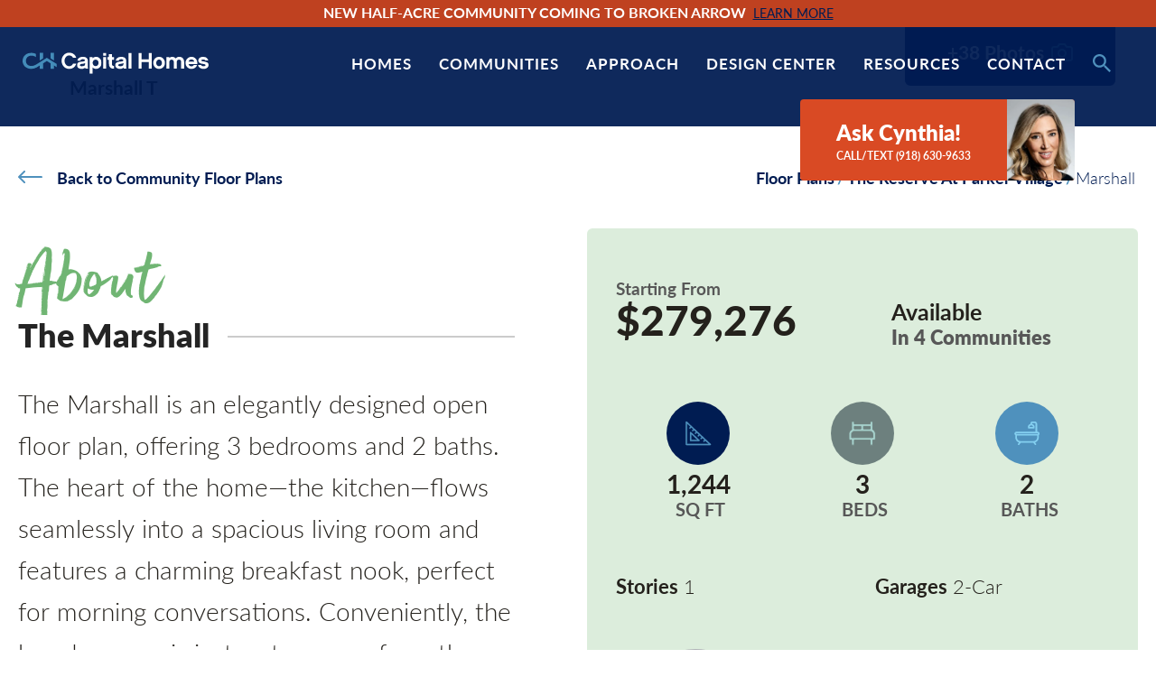

--- FILE ---
content_type: text/html; charset=utf-8
request_url: https://www.capitalhomes.com/plan/the-reserve-at-parker-village/marshall
body_size: 27487
content:
<!doctype html><html lang="en"><head><title data-react-helmet="true">The Marshall: 3 Bed / 2 Bath Single Family Floor Plan</title><meta charset="utf-8"/><meta name="viewport" content="width=device-width,initial-scale=1,shrink-to-fit=no"/><meta name="theme-color" content="#000000"/><meta data-react-helmet="true" name="description" content="The Marshall is a 1,244 sq ft single family home floor plan available in a number of our communities by Capital Homes. Inquire today!"/><meta data-react-helmet="true" property="og:image" content="https://dlqxt4mfnxo6k.cloudfront.net/capitalhomes.com/aHR0cHM6Ly9zMy5hbWF6b25hd3MuY29tL2J1aWxkZXJjbG91ZC8zNWM1YWU0MDA5YzdjNmE5M2NlMWQ3NDYyMDQ1YjFjYy5qcGVn/1200/1200"/><meta data-react-helmet="true" property="og:title" content="The The Marshall: 3 Bed / 2 Bath Single Family Floor Plan | Capital Homes"/><meta data-react-helmet="true" property="og:description" content="The Marshall is a 1,244 sq ft single family home floor plan available in a number of our communities by Capital Homes. Inquire today!" name="og:description"/><script defer="defer" id="higharc-showroom" src="https://app.higharc.com/static/builders/scripts/showroom.js?builderId=aJjWd0OwPY7LbEYQ&color=%234F91..."></script><link href="https://app.higharc.com/static/builders/scripts/showroom.css" rel="stylesheet"/><link rel="manifest" href="/manifest.json"/><link rel="shortcut icon" href="/favicon.ico"/><link rel="stylesheet" href="https://use.typekit.net/nql2iwp.css"/><link rel="stylesheet" href="https://cdnjs.cloudflare.com/ajax/libs/animate.css/4.1.1/animate.min.css"/><link rel="stylesheet" href="https://use.typekit.net/ekr4xbn.css"><script type="text/javascript">!function(){"use strict";var o,e,n;try{o=""!==top.document.referer?encodeURIComponent(top.document.referrer.substring(0,2048)):""}catch(t){o=null!==document.referrer?document.referrer.toString().substring(0,2048):""}try{e=window&&window.top&&document.location&&window.top.location===document.location?document.location:window&&window.top&&window.top.location&&""!==window.top.location?window.top.location:document.location}catch(t){e=document.location}try{n=""!==parent.location.href?encodeURIComponent(parent.location.href.toString().substring(0,2048)):""}catch(t){try{n=null!==e?encodeURIComponent(e.toString().substring(0,2048)):""}catch(t){n=""}}var t,r,c=document.createElement("script"),i=document.getElementsByTagName("script"),a=Number(i.length)-1,d=document.getElementsByTagName("script")[a];void 0===t&&(t=Math.floor(1e17*Math.random())),r="dx.mountain.com/spx?dxver=4.0.0&shaid=34798&tdr="+o+"&plh="+n+"&cb="+t+"term=value",c.type="text/javascript",c.src=("https:"===document.location.protocol?"https://":"http://")+r,d.parentNode.insertBefore(c,d)}()</script><script>!function(e,t,a,n,g){e[n]=e[n]||[],e[n].push({"gtm.start":(new Date).getTime(),event:"gtm.js"});var m=t.getElementsByTagName(a)[0],r=t.createElement(a);r.async=!0,r.src="https://www.googletagmanager.com/gtm.js?id=GTM-M5MP4WB",m.parentNode.insertBefore(r,m)}(window,document,"script","dataLayer")</script><script data-react-helmet="true" type="application/ld+json">{"@context":"http://schema.org","@type":["Organization","LocalBusiness","HomeAndConstructionBusiness"],"address":{"addressCountry":"US","addressLocality":"Owasso","addressRegion":"OK","streetAddress":"12150 E. 96th St. N. Suite 202","postalCode":"74055","@type":"PostalAddress"},"description":"Capital Homes was founded in Owasso, Oklahoma as a way to assist friends, neighbors, and the community to build and own affordable homes without sacrificing quality craftsmanship, energy-efficiency, or aesthetics. Our Oklahoma roots and values are reflected in all aspects of our company, including in the products we offer, our choice of vendors, and our interactions with our clients, communities, and each other.","name":"Capital Homes","telephone":"(918) 630 - 9633","image":"https://s3.amazonaws.com/buildercloud/322ebfb0fa7e584b18a956ae2cc9fea4.png","logo":{"contentUrl":"https://s3.amazonaws.com/buildercloud/322ebfb0fa7e584b18a956ae2cc9fea4.png","@type":"ImageObject","url":"https://www.capitalhomes.com"},"geo":{"@type":"GeoCoordinates","latitude":36.291434,"longitude":-95.838579},"sameAs":["https://www.facebook.com/capitalhomesok","https://www.youtube.com/user/CapitalHomesTulsa","https://www.instagram.com/capitalhomesok/"],"url":"https://www.capitalhomes.com"}</script><script data-react-helmet="true" type="application/ld+json">{"description":"The Marshall is a 1,244 sq ft single family home floor plan available in a number of our communities by Capital Homes. Inquire today!"}</script><link href="/static/css/main.30fab2c3.css" rel="stylesheet"></head><body class="body"><noscript><iframe src="https://www.googletagmanager.com/ns.html?id=GTM-M5MP4WB" height="0" width="0" style="display:none;visibility:hidden"></iframe></noscript><noscript>You need to enable JavaScript to run this app.</noscript><div id="root"><style data-emotion-css="1paxly 3u207j 12dudin">.text-brand1{color:#001C52;}.bg-brand1{background-color:#001C52;}.text-brand1Dark{color:#001743;}.bg-brand1Dark{background-color:#001743;}.text-brand1Darker{color:#001233;}.bg-brand1Darker{background-color:#001233;}.text-brand1Darkest{color:#000c24;}.bg-brand1Darkest{background-color:#000c24;}.text-brand1Light{color:#002161;}.bg-brand1Light{background-color:#002161;}.text-brand1Lighter{color:#002671;}.bg-brand1Lighter{background-color:#002671;}.text-brand1Lightest{color:#002c80;}.bg-brand1Lightest{background-color:#002c80;}.text-brand2{color:#4F91BD;}.bg-brand2{background-color:#4F91BD;}.text-brand2Dark{color:#458ab8;}.bg-brand2Dark{background-color:#458ab8;}.text-brand2Darker{color:#4181ad;}.bg-brand2Darker{background-color:#4181ad;}.text-brand2Darkest{color:#3d79a1;}.bg-brand2Darkest{background-color:#3d79a1;}.text-brand2Light{color:#5a98c1;}.bg-brand2Light{background-color:#5a98c1;}.text-brand2Lighter{color:#659fc5;}.bg-brand2Lighter{background-color:#659fc5;}.text-brand2Lightest{color:#70a6ca;}.bg-brand2Lightest{background-color:#70a6ca;}.text-brand3{color:#D94A24;}.bg-brand3{background-color:#D94A24;}.text-brand3Dark{color:#cc4622;}.bg-brand3Dark{background-color:#cc4622;}.text-brand3Darker{color:#bf4120;}.bg-brand3Darker{background-color:#bf4120;}.text-brand3Darkest{color:#b23d1d;}.bg-brand3Darkest{background-color:#b23d1d;}.text-brand3Light{color:#dd5430;}.bg-brand3Light{background-color:#dd5430;}.text-brand3Lighter{color:#df5f3d;}.bg-brand3Lighter{background-color:#df5f3d;}.text-brand3Lightest{color:#e16a4a;}.bg-brand3Lightest{background-color:#e16a4a;}.text-brand4{color:#DED0C1;}.bg-brand4{background-color:#DED0C1;}.text-brand4Dark{color:#d9c8b7;}.bg-brand4Dark{background-color:#d9c8b7;}.text-brand4Darker{color:#d3c1ad;}.bg-brand4Darker{background-color:#d3c1ad;}.text-brand4Darkest{color:#ceb9a3;}.bg-brand4Darkest{background-color:#ceb9a3;}.text-brand4Light{color:#e3d8cb;}.bg-brand4Light{background-color:#e3d8cb;}.text-brand4Lighter{color:#e9dfd5;}.bg-brand4Lighter{background-color:#e9dfd5;}.text-brand4Lightest{color:#eee7df;}.bg-brand4Lightest{background-color:#eee7df;}.text-brand5{color:#B8D3E4;}.bg-brand5{background-color:#B8D3E4;}.text-brand5Dark{color:#adcce0;}.bg-brand5Dark{background-color:#adcce0;}.text-brand5Darker{color:#a2c5dc;}.bg-brand5Darker{background-color:#a2c5dc;}.text-brand5Darkest{color:#97bed7;}.bg-brand5Darkest{background-color:#97bed7;}.text-brand5Light{color:#c3dae8;}.bg-brand5Light{background-color:#c3dae8;}.text-brand5Lighter{color:#cee1ec;}.bg-brand5Lighter{background-color:#cee1ec;}.text-brand5Lightest{color:#d9e8f1;}.bg-brand5Lightest{background-color:#d9e8f1;}.text-brand6{color:#002B0F;}.bg-brand6{background-color:#002B0F;}.text-brand6Dark{color:#001c0a;}.bg-brand6Dark{background-color:#001c0a;}.text-brand6Darker{color:#000c04;}.bg-brand6Darker{background-color:#000c04;}.text-brand6Darkest{color:#000000;}.bg-brand6Darkest{background-color:#000000;}.text-brand6Light{color:#003a14;}.bg-brand6Light{background-color:#003a14;}.text-brand6Lighter{color:#004a1a;}.bg-brand6Lighter{background-color:#004a1a;}.text-brand6Lightest{color:#00591f;}.bg-brand6Lightest{background-color:#00591f;}.text-brand7{color:#DCEDDC;}.bg-brand7{background-color:#DCEDDC;}.text-brand7Dark{color:#d2e8d2;}.bg-brand7Dark{background-color:#d2e8d2;}.text-brand7Darker{color:#c8e3c8;}.bg-brand7Darker{background-color:#c8e3c8;}.text-brand7Darkest{color:#beddbe;}.bg-brand7Darkest{background-color:#beddbe;}.text-brand7Light{color:#e6f2e6;}.bg-brand7Light{background-color:#e6f2e6;}.text-brand7Lighter{color:#f0f7f0;}.bg-brand7Lighter{background-color:#f0f7f0;}.text-brand7Lightest{color:#fafdfa;}.bg-brand7Lightest{background-color:#fafdfa;}.text-brand8{color:#FFC236;}.bg-brand8{background-color:#FFC236;}.text-brand8Dark{color:#ffbd27;}.bg-brand8Dark{background-color:#ffbd27;}.text-brand8Darker{color:#ffb917;}.bg-brand8Darker{background-color:#ffb917;}.text-brand8Darkest{color:#ffb408;}.bg-brand8Darkest{background-color:#ffb408;}.text-brand8Light{color:#ffc745;}.bg-brand8Light{background-color:#ffc745;}.text-brand8Lighter{color:#ffcb55;}.bg-brand8Lighter{background-color:#ffcb55;}.text-brand8Lightest{color:#ffd064;}.bg-brand8Lightest{background-color:#ffd064;}.text-communityLaunch{color:#002b0f;}.bg-communityLaunch{background-color:#002b0f;}.text-communityLaunchDark{color:#001c0a;}.bg-communityLaunchDark{background-color:#001c0a;}.text-communityLaunchDarker{color:#000c04;}.bg-communityLaunchDarker{background-color:#000c04;}.text-communityLaunchDarkest{color:#000000;}.bg-communityLaunchDarkest{background-color:#000000;}.text-communityLaunchLight{color:#003a14;}.bg-communityLaunchLight{background-color:#003a14;}.text-communityLaunchLighter{color:#004a1a;}.bg-communityLaunchLighter{background-color:#004a1a;}.text-communityLaunchLightest{color:#00591f;}.bg-communityLaunchLightest{background-color:#00591f;}.text-communityLaunchAlt{color:#d6d4cc;}.bg-communityLaunchAlt{background-color:#d6d4cc;}.text-communityLaunchAltDark{color:#cfcdc4;}.bg-communityLaunchAltDark{background-color:#cfcdc4;}.text-communityLaunchAltDarker{color:#c8c6bb;}.bg-communityLaunchAltDarker{background-color:#c8c6bb;}.text-communityLaunchAltDarkest{color:#c2bfb3;}.bg-communityLaunchAltDarkest{background-color:#c2bfb3;}.text-communityLaunchAltLight{color:#dddbd4;}.bg-communityLaunchAltLight{background-color:#dddbd4;}.text-communityLaunchAltLighter{color:#e4e2dd;}.bg-communityLaunchAltLighter{background-color:#e4e2dd;}.text-communityLaunchAltLightest{color:#eae9e5;}.bg-communityLaunchAltLightest{background-color:#eae9e5;}.text-bg{color:#B8D3E4;}.bg-bg{background-color:#B8D3E4;}.text-bgDark{color:#adcce0;}.bg-bgDark{background-color:#adcce0;}.text-bgDarker{color:#a2c5dc;}.bg-bgDarker{background-color:#a2c5dc;}.text-bgDarkest{color:#97bed7;}.bg-bgDarkest{background-color:#97bed7;}.text-bgLight{color:#c3dae8;}.bg-bgLight{background-color:#c3dae8;}.text-bgLighter{color:#cee1ec;}.bg-bgLighter{background-color:#cee1ec;}.text-bgLightest{color:#d9e8f1;}.bg-bgLightest{background-color:#d9e8f1;}.text-black{color:#000000;}.bg-black{background-color:#000000;}.text-blackDark{color:#000000;}.bg-blackDark{background-color:#000000;}.text-blackDarker{color:#000000;}.bg-blackDarker{background-color:#000000;}.text-blackDarkest{color:#000000;}.bg-blackDarkest{background-color:#000000;}.text-blackLight{color:#080808;}.bg-blackLight{background-color:#080808;}.text-blackLighter{color:#0f0f0f;}.bg-blackLighter{background-color:#0f0f0f;}.text-blackLightest{color:#171717;}.bg-blackLightest{background-color:#171717;}.text-neutral{color:#E6E5E0;}.bg-neutral{background-color:#E6E5E0;}.text-neutralDark{color:#dfded8;}.bg-neutralDark{background-color:#dfded8;}.text-neutralDarker{color:#d8d7cf;}.bg-neutralDarker{background-color:#d8d7cf;}.text-neutralDarkest{color:#d1d0c7;}.bg-neutralDarkest{background-color:#d1d0c7;}.text-neutralLight{color:#edece8;}.bg-neutralLight{background-color:#edece8;}.text-neutralLighter{color:#f4f3f1;}.bg-neutralLighter{background-color:#f4f3f1;}.text-neutralLightest{color:#fafaf9;}.bg-neutralLightest{background-color:#fafaf9;}.text-white{color:#FFFFFF;}.bg-white{background-color:#FFFFFF;}.text-whiteDark{color:#f7f7f7;}.bg-whiteDark{background-color:#f7f7f7;}.text-whiteDarker{color:#f0f0f0;}.bg-whiteDarker{background-color:#f0f0f0;}.text-whiteDarkest{color:#e8e8e8;}.bg-whiteDarkest{background-color:#e8e8e8;}.text-whiteLight{color:#ffffff;}.bg-whiteLight{background-color:#ffffff;}.text-whiteLighter{color:#ffffff;}.bg-whiteLighter{background-color:#ffffff;}.text-whiteLightest{color:#ffffff;}.bg-whiteLightest{background-color:#ffffff;}.text-border{color:#C2C2C2;}.bg-border{background-color:#C2C2C2;}.text-borderDark{color:#bababa;}.bg-borderDark{background-color:#bababa;}.text-borderDarker{color:#b3b3b3;}.bg-borderDarker{background-color:#b3b3b3;}.text-borderDarkest{color:#ababab;}.bg-borderDarkest{background-color:#ababab;}.text-borderLight{color:#cacaca;}.bg-borderLight{background-color:#cacaca;}.text-borderLighter{color:#d1d1d1;}.bg-borderLighter{background-color:#d1d1d1;}.text-borderLightest{color:#d9d9d9;}.bg-borderLightest{background-color:#d9d9d9;}.text-body{color:#24211C;}.bg-body{background-color:#24211C;}.text-bodyDark{color:#1b1915;}.bg-bodyDark{background-color:#1b1915;}.text-bodyDarker{color:#13110f;}.bg-bodyDarker{background-color:#13110f;}.text-bodyDarkest{color:#0a0908;}.bg-bodyDarkest{background-color:#0a0908;}.text-bodyLight{color:#2d2923;}.bg-bodyLight{background-color:#2d2923;}.text-bodyLighter{color:#353129;}.bg-bodyLighter{background-color:#353129;}.text-bodyLightest{color:#3e3930;}.bg-bodyLightest{background-color:#3e3930;}.text-error{color:red;}.bg-error{background-color:red;}.text-errorDark{color:#f00000;}.bg-errorDark{background-color:#f00000;}.text-errorDarker{color:#e00000;}.bg-errorDarker{background-color:#e00000;}.text-errorDarkest{color:#d10000;}.bg-errorDarkest{background-color:#d10000;}.text-errorLight{color:#ff0f0f;}.bg-errorLight{background-color:#ff0f0f;}.text-errorLighter{color:#ff1f1f;}.bg-errorLighter{background-color:#ff1f1f;}.text-errorLightest{color:#ff2e2e;}.bg-errorLightest{background-color:#ff2e2e;}.text-brandPurple{color:#3F1538;}.bg-brandPurple{background-color:#3F1538;}.text-brandPurpleDark{color:#34112e;}.bg-brandPurpleDark{background-color:#34112e;}.text-brandPurpleDarker{color:#280d24;}.bg-brandPurpleDarker{background-color:#280d24;}.text-brandPurpleDarkest{color:#1d0a19;}.bg-brandPurpleDarkest{background-color:#1d0a19;}.text-brandPurpleLight{color:#4a1942;}.bg-brandPurpleLight{background-color:#4a1942;}.text-brandPurpleLighter{color:#561d4c;}.bg-brandPurpleLighter{background-color:#561d4c;}.text-brandPurpleLightest{color:#612057;}.bg-brandPurpleLightest{background-color:#612057;}.text-brand1TextLarge{color:#FFFFFF;}.bg-brand1TextLarge{background-color:#FFFFFF;}.text-brand1TextSmall{color:#FFFFFF;}.bg-brand1TextSmall{background-color:#FFFFFF;}.text-brand1Text{color:#FFFFFF;}.bg-brand1Text{background-color:#FFFFFF;}.text-brand1DarkTextLarge{color:#FFFFFF;}.bg-brand1DarkTextLarge{background-color:#FFFFFF;}.text-brand1DarkTextSmall{color:#FFFFFF;}.bg-brand1DarkTextSmall{background-color:#FFFFFF;}.text-brand1DarkText{color:#FFFFFF;}.bg-brand1DarkText{background-color:#FFFFFF;}.text-brand1DarkerTextLarge{color:#FFFFFF;}.bg-brand1DarkerTextLarge{background-color:#FFFFFF;}.text-brand1DarkerTextSmall{color:#FFFFFF;}.bg-brand1DarkerTextSmall{background-color:#FFFFFF;}.text-brand1DarkerText{color:#FFFFFF;}.bg-brand1DarkerText{background-color:#FFFFFF;}.text-brand1DarkestTextLarge{color:#FFFFFF;}.bg-brand1DarkestTextLarge{background-color:#FFFFFF;}.text-brand1DarkestTextSmall{color:#FFFFFF;}.bg-brand1DarkestTextSmall{background-color:#FFFFFF;}.text-brand1DarkestText{color:#FFFFFF;}.bg-brand1DarkestText{background-color:#FFFFFF;}.text-brand1LightTextLarge{color:#FFFFFF;}.bg-brand1LightTextLarge{background-color:#FFFFFF;}.text-brand1LightTextSmall{color:#FFFFFF;}.bg-brand1LightTextSmall{background-color:#FFFFFF;}.text-brand1LightText{color:#FFFFFF;}.bg-brand1LightText{background-color:#FFFFFF;}.text-brand1LighterTextLarge{color:#FFFFFF;}.bg-brand1LighterTextLarge{background-color:#FFFFFF;}.text-brand1LighterTextSmall{color:#FFFFFF;}.bg-brand1LighterTextSmall{background-color:#FFFFFF;}.text-brand1LighterText{color:#FFFFFF;}.bg-brand1LighterText{background-color:#FFFFFF;}.text-brand1LightestTextLarge{color:#FFFFFF;}.bg-brand1LightestTextLarge{background-color:#FFFFFF;}.text-brand1LightestTextSmall{color:#FFFFFF;}.bg-brand1LightestTextSmall{background-color:#FFFFFF;}.text-brand1LightestText{color:#FFFFFF;}.bg-brand1LightestText{background-color:#FFFFFF;}.text-brand2TextLarge{color:#FFFFFF;}.bg-brand2TextLarge{background-color:#FFFFFF;}.text-brand2TextSmall{color:#000000;}.bg-brand2TextSmall{background-color:#000000;}.text-brand2Text{color:#000000;}.bg-brand2Text{background-color:#000000;}.text-brand2DarkTextLarge{color:#FFFFFF;}.bg-brand2DarkTextLarge{background-color:#FFFFFF;}.text-brand2DarkTextSmall{color:#000000;}.bg-brand2DarkTextSmall{background-color:#000000;}.text-brand2DarkText{color:#000000;}.bg-brand2DarkText{background-color:#000000;}.text-brand2DarkerTextLarge{color:#FFFFFF;}.bg-brand2DarkerTextLarge{background-color:#FFFFFF;}.text-brand2DarkerTextSmall{color:#000000;}.bg-brand2DarkerTextSmall{background-color:#000000;}.text-brand2DarkerText{color:#000000;}.bg-brand2DarkerText{background-color:#000000;}.text-brand2DarkestTextLarge{color:#FFFFFF;}.bg-brand2DarkestTextLarge{background-color:#FFFFFF;}.text-brand2DarkestTextSmall{color:#FFFFFF;}.bg-brand2DarkestTextSmall{background-color:#FFFFFF;}.text-brand2DarkestText{color:#FFFFFF;}.bg-brand2DarkestText{background-color:#FFFFFF;}.text-brand2LightTextLarge{color:#FFFFFF;}.bg-brand2LightTextLarge{background-color:#FFFFFF;}.text-brand2LightTextSmall{color:#000000;}.bg-brand2LightTextSmall{background-color:#000000;}.text-brand2LightText{color:#000000;}.bg-brand2LightText{background-color:#000000;}.text-brand2LighterTextLarge{color:#000000;}.bg-brand2LighterTextLarge{background-color:#000000;}.text-brand2LighterTextSmall{color:#000000;}.bg-brand2LighterTextSmall{background-color:#000000;}.text-brand2LighterText{color:#000000;}.bg-brand2LighterText{background-color:#000000;}.text-brand2LightestTextLarge{color:#000000;}.bg-brand2LightestTextLarge{background-color:#000000;}.text-brand2LightestTextSmall{color:#000000;}.bg-brand2LightestTextSmall{background-color:#000000;}.text-brand2LightestText{color:#000000;}.bg-brand2LightestText{background-color:#000000;}.text-brand3TextLarge{color:#FFFFFF;}.bg-brand3TextLarge{background-color:#FFFFFF;}.text-brand3TextSmall{color:#000000;}.bg-brand3TextSmall{background-color:#000000;}.text-brand3Text{color:#000000;}.bg-brand3Text{background-color:#000000;}.text-brand3DarkTextLarge{color:#FFFFFF;}.bg-brand3DarkTextLarge{background-color:#FFFFFF;}.text-brand3DarkTextSmall{color:#FFFFFF;}.bg-brand3DarkTextSmall{background-color:#FFFFFF;}.text-brand3DarkText{color:#FFFFFF;}.bg-brand3DarkText{background-color:#FFFFFF;}.text-brand3DarkerTextLarge{color:#FFFFFF;}.bg-brand3DarkerTextLarge{background-color:#FFFFFF;}.text-brand3DarkerTextSmall{color:#FFFFFF;}.bg-brand3DarkerTextSmall{background-color:#FFFFFF;}.text-brand3DarkerText{color:#FFFFFF;}.bg-brand3DarkerText{background-color:#FFFFFF;}.text-brand3DarkestTextLarge{color:#FFFFFF;}.bg-brand3DarkestTextLarge{background-color:#FFFFFF;}.text-brand3DarkestTextSmall{color:#FFFFFF;}.bg-brand3DarkestTextSmall{background-color:#FFFFFF;}.text-brand3DarkestText{color:#FFFFFF;}.bg-brand3DarkestText{background-color:#FFFFFF;}.text-brand3LightTextLarge{color:#FFFFFF;}.bg-brand3LightTextLarge{background-color:#FFFFFF;}.text-brand3LightTextSmall{color:#000000;}.bg-brand3LightTextSmall{background-color:#000000;}.text-brand3LightText{color:#000000;}.bg-brand3LightText{background-color:#000000;}.text-brand3LighterTextLarge{color:#FFFFFF;}.bg-brand3LighterTextLarge{background-color:#FFFFFF;}.text-brand3LighterTextSmall{color:#000000;}.bg-brand3LighterTextSmall{background-color:#000000;}.text-brand3LighterText{color:#000000;}.bg-brand3LighterText{background-color:#000000;}.text-brand3LightestTextLarge{color:#FFFFFF;}.bg-brand3LightestTextLarge{background-color:#FFFFFF;}.text-brand3LightestTextSmall{color:#000000;}.bg-brand3LightestTextSmall{background-color:#000000;}.text-brand3LightestText{color:#000000;}.bg-brand3LightestText{background-color:#000000;}.text-brand4TextLarge{color:#000000;}.bg-brand4TextLarge{background-color:#000000;}.text-brand4TextSmall{color:#000000;}.bg-brand4TextSmall{background-color:#000000;}.text-brand4Text{color:#000000;}.bg-brand4Text{background-color:#000000;}.text-brand4DarkTextLarge{color:#000000;}.bg-brand4DarkTextLarge{background-color:#000000;}.text-brand4DarkTextSmall{color:#000000;}.bg-brand4DarkTextSmall{background-color:#000000;}.text-brand4DarkText{color:#000000;}.bg-brand4DarkText{background-color:#000000;}.text-brand4DarkerTextLarge{color:#000000;}.bg-brand4DarkerTextLarge{background-color:#000000;}.text-brand4DarkerTextSmall{color:#000000;}.bg-brand4DarkerTextSmall{background-color:#000000;}.text-brand4DarkerText{color:#000000;}.bg-brand4DarkerText{background-color:#000000;}.text-brand4DarkestTextLarge{color:#000000;}.bg-brand4DarkestTextLarge{background-color:#000000;}.text-brand4DarkestTextSmall{color:#000000;}.bg-brand4DarkestTextSmall{background-color:#000000;}.text-brand4DarkestText{color:#000000;}.bg-brand4DarkestText{background-color:#000000;}.text-brand4LightTextLarge{color:#000000;}.bg-brand4LightTextLarge{background-color:#000000;}.text-brand4LightTextSmall{color:#000000;}.bg-brand4LightTextSmall{background-color:#000000;}.text-brand4LightText{color:#000000;}.bg-brand4LightText{background-color:#000000;}.text-brand4LighterTextLarge{color:#000000;}.bg-brand4LighterTextLarge{background-color:#000000;}.text-brand4LighterTextSmall{color:#000000;}.bg-brand4LighterTextSmall{background-color:#000000;}.text-brand4LighterText{color:#000000;}.bg-brand4LighterText{background-color:#000000;}.text-brand4LightestTextLarge{color:#000000;}.bg-brand4LightestTextLarge{background-color:#000000;}.text-brand4LightestTextSmall{color:#000000;}.bg-brand4LightestTextSmall{background-color:#000000;}.text-brand4LightestText{color:#000000;}.bg-brand4LightestText{background-color:#000000;}.text-brand5TextLarge{color:#000000;}.bg-brand5TextLarge{background-color:#000000;}.text-brand5TextSmall{color:#000000;}.bg-brand5TextSmall{background-color:#000000;}.text-brand5Text{color:#000000;}.bg-brand5Text{background-color:#000000;}.text-brand5DarkTextLarge{color:#000000;}.bg-brand5DarkTextLarge{background-color:#000000;}.text-brand5DarkTextSmall{color:#000000;}.bg-brand5DarkTextSmall{background-color:#000000;}.text-brand5DarkText{color:#000000;}.bg-brand5DarkText{background-color:#000000;}.text-brand5DarkerTextLarge{color:#000000;}.bg-brand5DarkerTextLarge{background-color:#000000;}.text-brand5DarkerTextSmall{color:#000000;}.bg-brand5DarkerTextSmall{background-color:#000000;}.text-brand5DarkerText{color:#000000;}.bg-brand5DarkerText{background-color:#000000;}.text-brand5DarkestTextLarge{color:#000000;}.bg-brand5DarkestTextLarge{background-color:#000000;}.text-brand5DarkestTextSmall{color:#000000;}.bg-brand5DarkestTextSmall{background-color:#000000;}.text-brand5DarkestText{color:#000000;}.bg-brand5DarkestText{background-color:#000000;}.text-brand5LightTextLarge{color:#000000;}.bg-brand5LightTextLarge{background-color:#000000;}.text-brand5LightTextSmall{color:#000000;}.bg-brand5LightTextSmall{background-color:#000000;}.text-brand5LightText{color:#000000;}.bg-brand5LightText{background-color:#000000;}.text-brand5LighterTextLarge{color:#000000;}.bg-brand5LighterTextLarge{background-color:#000000;}.text-brand5LighterTextSmall{color:#000000;}.bg-brand5LighterTextSmall{background-color:#000000;}.text-brand5LighterText{color:#000000;}.bg-brand5LighterText{background-color:#000000;}.text-brand5LightestTextLarge{color:#000000;}.bg-brand5LightestTextLarge{background-color:#000000;}.text-brand5LightestTextSmall{color:#000000;}.bg-brand5LightestTextSmall{background-color:#000000;}.text-brand5LightestText{color:#000000;}.bg-brand5LightestText{background-color:#000000;}.text-brand6TextLarge{color:#FFFFFF;}.bg-brand6TextLarge{background-color:#FFFFFF;}.text-brand6TextSmall{color:#FFFFFF;}.bg-brand6TextSmall{background-color:#FFFFFF;}.text-brand6Text{color:#FFFFFF;}.bg-brand6Text{background-color:#FFFFFF;}.text-brand6DarkTextLarge{color:#FFFFFF;}.bg-brand6DarkTextLarge{background-color:#FFFFFF;}.text-brand6DarkTextSmall{color:#FFFFFF;}.bg-brand6DarkTextSmall{background-color:#FFFFFF;}.text-brand6DarkText{color:#FFFFFF;}.bg-brand6DarkText{background-color:#FFFFFF;}.text-brand6DarkerTextLarge{color:#FFFFFF;}.bg-brand6DarkerTextLarge{background-color:#FFFFFF;}.text-brand6DarkerTextSmall{color:#FFFFFF;}.bg-brand6DarkerTextSmall{background-color:#FFFFFF;}.text-brand6DarkerText{color:#FFFFFF;}.bg-brand6DarkerText{background-color:#FFFFFF;}.text-brand6DarkestTextLarge{color:#FFFFFF;}.bg-brand6DarkestTextLarge{background-color:#FFFFFF;}.text-brand6DarkestTextSmall{color:#FFFFFF;}.bg-brand6DarkestTextSmall{background-color:#FFFFFF;}.text-brand6DarkestText{color:#FFFFFF;}.bg-brand6DarkestText{background-color:#FFFFFF;}.text-brand6LightTextLarge{color:#FFFFFF;}.bg-brand6LightTextLarge{background-color:#FFFFFF;}.text-brand6LightTextSmall{color:#FFFFFF;}.bg-brand6LightTextSmall{background-color:#FFFFFF;}.text-brand6LightText{color:#FFFFFF;}.bg-brand6LightText{background-color:#FFFFFF;}.text-brand6LighterTextLarge{color:#FFFFFF;}.bg-brand6LighterTextLarge{background-color:#FFFFFF;}.text-brand6LighterTextSmall{color:#FFFFFF;}.bg-brand6LighterTextSmall{background-color:#FFFFFF;}.text-brand6LighterText{color:#FFFFFF;}.bg-brand6LighterText{background-color:#FFFFFF;}.text-brand6LightestTextLarge{color:#FFFFFF;}.bg-brand6LightestTextLarge{background-color:#FFFFFF;}.text-brand6LightestTextSmall{color:#FFFFFF;}.bg-brand6LightestTextSmall{background-color:#FFFFFF;}.text-brand6LightestText{color:#FFFFFF;}.bg-brand6LightestText{background-color:#FFFFFF;}.text-brand7TextLarge{color:#000000;}.bg-brand7TextLarge{background-color:#000000;}.text-brand7TextSmall{color:#000000;}.bg-brand7TextSmall{background-color:#000000;}.text-brand7Text{color:#000000;}.bg-brand7Text{background-color:#000000;}.text-brand7DarkTextLarge{color:#000000;}.bg-brand7DarkTextLarge{background-color:#000000;}.text-brand7DarkTextSmall{color:#000000;}.bg-brand7DarkTextSmall{background-color:#000000;}.text-brand7DarkText{color:#000000;}.bg-brand7DarkText{background-color:#000000;}.text-brand7DarkerTextLarge{color:#000000;}.bg-brand7DarkerTextLarge{background-color:#000000;}.text-brand7DarkerTextSmall{color:#000000;}.bg-brand7DarkerTextSmall{background-color:#000000;}.text-brand7DarkerText{color:#000000;}.bg-brand7DarkerText{background-color:#000000;}.text-brand7DarkestTextLarge{color:#000000;}.bg-brand7DarkestTextLarge{background-color:#000000;}.text-brand7DarkestTextSmall{color:#000000;}.bg-brand7DarkestTextSmall{background-color:#000000;}.text-brand7DarkestText{color:#000000;}.bg-brand7DarkestText{background-color:#000000;}.text-brand7LightTextLarge{color:#000000;}.bg-brand7LightTextLarge{background-color:#000000;}.text-brand7LightTextSmall{color:#000000;}.bg-brand7LightTextSmall{background-color:#000000;}.text-brand7LightText{color:#000000;}.bg-brand7LightText{background-color:#000000;}.text-brand7LighterTextLarge{color:#000000;}.bg-brand7LighterTextLarge{background-color:#000000;}.text-brand7LighterTextSmall{color:#000000;}.bg-brand7LighterTextSmall{background-color:#000000;}.text-brand7LighterText{color:#000000;}.bg-brand7LighterText{background-color:#000000;}.text-brand7LightestTextLarge{color:#000000;}.bg-brand7LightestTextLarge{background-color:#000000;}.text-brand7LightestTextSmall{color:#000000;}.bg-brand7LightestTextSmall{background-color:#000000;}.text-brand7LightestText{color:#000000;}.bg-brand7LightestText{background-color:#000000;}.text-brand8TextLarge{color:#000000;}.bg-brand8TextLarge{background-color:#000000;}.text-brand8TextSmall{color:#000000;}.bg-brand8TextSmall{background-color:#000000;}.text-brand8Text{color:#000000;}.bg-brand8Text{background-color:#000000;}.text-brand8DarkTextLarge{color:#000000;}.bg-brand8DarkTextLarge{background-color:#000000;}.text-brand8DarkTextSmall{color:#000000;}.bg-brand8DarkTextSmall{background-color:#000000;}.text-brand8DarkText{color:#000000;}.bg-brand8DarkText{background-color:#000000;}.text-brand8DarkerTextLarge{color:#000000;}.bg-brand8DarkerTextLarge{background-color:#000000;}.text-brand8DarkerTextSmall{color:#000000;}.bg-brand8DarkerTextSmall{background-color:#000000;}.text-brand8DarkerText{color:#000000;}.bg-brand8DarkerText{background-color:#000000;}.text-brand8DarkestTextLarge{color:#000000;}.bg-brand8DarkestTextLarge{background-color:#000000;}.text-brand8DarkestTextSmall{color:#000000;}.bg-brand8DarkestTextSmall{background-color:#000000;}.text-brand8DarkestText{color:#000000;}.bg-brand8DarkestText{background-color:#000000;}.text-brand8LightTextLarge{color:#000000;}.bg-brand8LightTextLarge{background-color:#000000;}.text-brand8LightTextSmall{color:#000000;}.bg-brand8LightTextSmall{background-color:#000000;}.text-brand8LightText{color:#000000;}.bg-brand8LightText{background-color:#000000;}.text-brand8LighterTextLarge{color:#000000;}.bg-brand8LighterTextLarge{background-color:#000000;}.text-brand8LighterTextSmall{color:#000000;}.bg-brand8LighterTextSmall{background-color:#000000;}.text-brand8LighterText{color:#000000;}.bg-brand8LighterText{background-color:#000000;}.text-brand8LightestTextLarge{color:#000000;}.bg-brand8LightestTextLarge{background-color:#000000;}.text-brand8LightestTextSmall{color:#000000;}.bg-brand8LightestTextSmall{background-color:#000000;}.text-brand8LightestText{color:#000000;}.bg-brand8LightestText{background-color:#000000;}.text-communityLaunchTextLarge{color:#FFFFFF;}.bg-communityLaunchTextLarge{background-color:#FFFFFF;}.text-communityLaunchTextSmall{color:#FFFFFF;}.bg-communityLaunchTextSmall{background-color:#FFFFFF;}.text-communityLaunchText{color:#FFFFFF;}.bg-communityLaunchText{background-color:#FFFFFF;}.text-communityLaunchDarkTextLarge{color:#FFFFFF;}.bg-communityLaunchDarkTextLarge{background-color:#FFFFFF;}.text-communityLaunchDarkTextSmall{color:#FFFFFF;}.bg-communityLaunchDarkTextSmall{background-color:#FFFFFF;}.text-communityLaunchDarkText{color:#FFFFFF;}.bg-communityLaunchDarkText{background-color:#FFFFFF;}.text-communityLaunchDarkerTextLarge{color:#FFFFFF;}.bg-communityLaunchDarkerTextLarge{background-color:#FFFFFF;}.text-communityLaunchDarkerTextSmall{color:#FFFFFF;}.bg-communityLaunchDarkerTextSmall{background-color:#FFFFFF;}.text-communityLaunchDarkerText{color:#FFFFFF;}.bg-communityLaunchDarkerText{background-color:#FFFFFF;}.text-communityLaunchDarkestTextLarge{color:#FFFFFF;}.bg-communityLaunchDarkestTextLarge{background-color:#FFFFFF;}.text-communityLaunchDarkestTextSmall{color:#FFFFFF;}.bg-communityLaunchDarkestTextSmall{background-color:#FFFFFF;}.text-communityLaunchDarkestText{color:#FFFFFF;}.bg-communityLaunchDarkestText{background-color:#FFFFFF;}.text-communityLaunchLightTextLarge{color:#FFFFFF;}.bg-communityLaunchLightTextLarge{background-color:#FFFFFF;}.text-communityLaunchLightTextSmall{color:#FFFFFF;}.bg-communityLaunchLightTextSmall{background-color:#FFFFFF;}.text-communityLaunchLightText{color:#FFFFFF;}.bg-communityLaunchLightText{background-color:#FFFFFF;}.text-communityLaunchLighterTextLarge{color:#FFFFFF;}.bg-communityLaunchLighterTextLarge{background-color:#FFFFFF;}.text-communityLaunchLighterTextSmall{color:#FFFFFF;}.bg-communityLaunchLighterTextSmall{background-color:#FFFFFF;}.text-communityLaunchLighterText{color:#FFFFFF;}.bg-communityLaunchLighterText{background-color:#FFFFFF;}.text-communityLaunchLightestTextLarge{color:#FFFFFF;}.bg-communityLaunchLightestTextLarge{background-color:#FFFFFF;}.text-communityLaunchLightestTextSmall{color:#FFFFFF;}.bg-communityLaunchLightestTextSmall{background-color:#FFFFFF;}.text-communityLaunchLightestText{color:#FFFFFF;}.bg-communityLaunchLightestText{background-color:#FFFFFF;}.text-communityLaunchAltTextLarge{color:#000000;}.bg-communityLaunchAltTextLarge{background-color:#000000;}.text-communityLaunchAltTextSmall{color:#000000;}.bg-communityLaunchAltTextSmall{background-color:#000000;}.text-communityLaunchAltText{color:#000000;}.bg-communityLaunchAltText{background-color:#000000;}.text-communityLaunchAltDarkTextLarge{color:#000000;}.bg-communityLaunchAltDarkTextLarge{background-color:#000000;}.text-communityLaunchAltDarkTextSmall{color:#000000;}.bg-communityLaunchAltDarkTextSmall{background-color:#000000;}.text-communityLaunchAltDarkText{color:#000000;}.bg-communityLaunchAltDarkText{background-color:#000000;}.text-communityLaunchAltDarkerTextLarge{color:#000000;}.bg-communityLaunchAltDarkerTextLarge{background-color:#000000;}.text-communityLaunchAltDarkerTextSmall{color:#000000;}.bg-communityLaunchAltDarkerTextSmall{background-color:#000000;}.text-communityLaunchAltDarkerText{color:#000000;}.bg-communityLaunchAltDarkerText{background-color:#000000;}.text-communityLaunchAltDarkestTextLarge{color:#000000;}.bg-communityLaunchAltDarkestTextLarge{background-color:#000000;}.text-communityLaunchAltDarkestTextSmall{color:#000000;}.bg-communityLaunchAltDarkestTextSmall{background-color:#000000;}.text-communityLaunchAltDarkestText{color:#000000;}.bg-communityLaunchAltDarkestText{background-color:#000000;}.text-communityLaunchAltLightTextLarge{color:#000000;}.bg-communityLaunchAltLightTextLarge{background-color:#000000;}.text-communityLaunchAltLightTextSmall{color:#000000;}.bg-communityLaunchAltLightTextSmall{background-color:#000000;}.text-communityLaunchAltLightText{color:#000000;}.bg-communityLaunchAltLightText{background-color:#000000;}.text-communityLaunchAltLighterTextLarge{color:#000000;}.bg-communityLaunchAltLighterTextLarge{background-color:#000000;}.text-communityLaunchAltLighterTextSmall{color:#000000;}.bg-communityLaunchAltLighterTextSmall{background-color:#000000;}.text-communityLaunchAltLighterText{color:#000000;}.bg-communityLaunchAltLighterText{background-color:#000000;}.text-communityLaunchAltLightestTextLarge{color:#000000;}.bg-communityLaunchAltLightestTextLarge{background-color:#000000;}.text-communityLaunchAltLightestTextSmall{color:#000000;}.bg-communityLaunchAltLightestTextSmall{background-color:#000000;}.text-communityLaunchAltLightestText{color:#000000;}.bg-communityLaunchAltLightestText{background-color:#000000;}.text-bgTextLarge{color:#000000;}.bg-bgTextLarge{background-color:#000000;}.text-bgTextSmall{color:#000000;}.bg-bgTextSmall{background-color:#000000;}.text-bgText{color:#000000;}.bg-bgText{background-color:#000000;}.text-bgDarkTextLarge{color:#000000;}.bg-bgDarkTextLarge{background-color:#000000;}.text-bgDarkTextSmall{color:#000000;}.bg-bgDarkTextSmall{background-color:#000000;}.text-bgDarkText{color:#000000;}.bg-bgDarkText{background-color:#000000;}.text-bgDarkerTextLarge{color:#000000;}.bg-bgDarkerTextLarge{background-color:#000000;}.text-bgDarkerTextSmall{color:#000000;}.bg-bgDarkerTextSmall{background-color:#000000;}.text-bgDarkerText{color:#000000;}.bg-bgDarkerText{background-color:#000000;}.text-bgDarkestTextLarge{color:#000000;}.bg-bgDarkestTextLarge{background-color:#000000;}.text-bgDarkestTextSmall{color:#000000;}.bg-bgDarkestTextSmall{background-color:#000000;}.text-bgDarkestText{color:#000000;}.bg-bgDarkestText{background-color:#000000;}.text-bgLightTextLarge{color:#000000;}.bg-bgLightTextLarge{background-color:#000000;}.text-bgLightTextSmall{color:#000000;}.bg-bgLightTextSmall{background-color:#000000;}.text-bgLightText{color:#000000;}.bg-bgLightText{background-color:#000000;}.text-bgLighterTextLarge{color:#000000;}.bg-bgLighterTextLarge{background-color:#000000;}.text-bgLighterTextSmall{color:#000000;}.bg-bgLighterTextSmall{background-color:#000000;}.text-bgLighterText{color:#000000;}.bg-bgLighterText{background-color:#000000;}.text-bgLightestTextLarge{color:#000000;}.bg-bgLightestTextLarge{background-color:#000000;}.text-bgLightestTextSmall{color:#000000;}.bg-bgLightestTextSmall{background-color:#000000;}.text-bgLightestText{color:#000000;}.bg-bgLightestText{background-color:#000000;}.text-blackTextLarge{color:#FFFFFF;}.bg-blackTextLarge{background-color:#FFFFFF;}.text-blackTextSmall{color:#FFFFFF;}.bg-blackTextSmall{background-color:#FFFFFF;}.text-blackText{color:#FFFFFF;}.bg-blackText{background-color:#FFFFFF;}.text-blackDarkTextLarge{color:#FFFFFF;}.bg-blackDarkTextLarge{background-color:#FFFFFF;}.text-blackDarkTextSmall{color:#FFFFFF;}.bg-blackDarkTextSmall{background-color:#FFFFFF;}.text-blackDarkText{color:#FFFFFF;}.bg-blackDarkText{background-color:#FFFFFF;}.text-blackDarkerTextLarge{color:#FFFFFF;}.bg-blackDarkerTextLarge{background-color:#FFFFFF;}.text-blackDarkerTextSmall{color:#FFFFFF;}.bg-blackDarkerTextSmall{background-color:#FFFFFF;}.text-blackDarkerText{color:#FFFFFF;}.bg-blackDarkerText{background-color:#FFFFFF;}.text-blackDarkestTextLarge{color:#FFFFFF;}.bg-blackDarkestTextLarge{background-color:#FFFFFF;}.text-blackDarkestTextSmall{color:#FFFFFF;}.bg-blackDarkestTextSmall{background-color:#FFFFFF;}.text-blackDarkestText{color:#FFFFFF;}.bg-blackDarkestText{background-color:#FFFFFF;}.text-blackLightTextLarge{color:#FFFFFF;}.bg-blackLightTextLarge{background-color:#FFFFFF;}.text-blackLightTextSmall{color:#FFFFFF;}.bg-blackLightTextSmall{background-color:#FFFFFF;}.text-blackLightText{color:#FFFFFF;}.bg-blackLightText{background-color:#FFFFFF;}.text-blackLighterTextLarge{color:#FFFFFF;}.bg-blackLighterTextLarge{background-color:#FFFFFF;}.text-blackLighterTextSmall{color:#FFFFFF;}.bg-blackLighterTextSmall{background-color:#FFFFFF;}.text-blackLighterText{color:#FFFFFF;}.bg-blackLighterText{background-color:#FFFFFF;}.text-blackLightestTextLarge{color:#FFFFFF;}.bg-blackLightestTextLarge{background-color:#FFFFFF;}.text-blackLightestTextSmall{color:#FFFFFF;}.bg-blackLightestTextSmall{background-color:#FFFFFF;}.text-blackLightestText{color:#FFFFFF;}.bg-blackLightestText{background-color:#FFFFFF;}.text-neutralTextLarge{color:#000000;}.bg-neutralTextLarge{background-color:#000000;}.text-neutralTextSmall{color:#000000;}.bg-neutralTextSmall{background-color:#000000;}.text-neutralText{color:#000000;}.bg-neutralText{background-color:#000000;}.text-neutralDarkTextLarge{color:#000000;}.bg-neutralDarkTextLarge{background-color:#000000;}.text-neutralDarkTextSmall{color:#000000;}.bg-neutralDarkTextSmall{background-color:#000000;}.text-neutralDarkText{color:#000000;}.bg-neutralDarkText{background-color:#000000;}.text-neutralDarkerTextLarge{color:#000000;}.bg-neutralDarkerTextLarge{background-color:#000000;}.text-neutralDarkerTextSmall{color:#000000;}.bg-neutralDarkerTextSmall{background-color:#000000;}.text-neutralDarkerText{color:#000000;}.bg-neutralDarkerText{background-color:#000000;}.text-neutralDarkestTextLarge{color:#000000;}.bg-neutralDarkestTextLarge{background-color:#000000;}.text-neutralDarkestTextSmall{color:#000000;}.bg-neutralDarkestTextSmall{background-color:#000000;}.text-neutralDarkestText{color:#000000;}.bg-neutralDarkestText{background-color:#000000;}.text-neutralLightTextLarge{color:#000000;}.bg-neutralLightTextLarge{background-color:#000000;}.text-neutralLightTextSmall{color:#000000;}.bg-neutralLightTextSmall{background-color:#000000;}.text-neutralLightText{color:#000000;}.bg-neutralLightText{background-color:#000000;}.text-neutralLighterTextLarge{color:#000000;}.bg-neutralLighterTextLarge{background-color:#000000;}.text-neutralLighterTextSmall{color:#000000;}.bg-neutralLighterTextSmall{background-color:#000000;}.text-neutralLighterText{color:#000000;}.bg-neutralLighterText{background-color:#000000;}.text-neutralLightestTextLarge{color:#000000;}.bg-neutralLightestTextLarge{background-color:#000000;}.text-neutralLightestTextSmall{color:#000000;}.bg-neutralLightestTextSmall{background-color:#000000;}.text-neutralLightestText{color:#000000;}.bg-neutralLightestText{background-color:#000000;}.text-whiteTextLarge{color:#000000;}.bg-whiteTextLarge{background-color:#000000;}.text-whiteTextSmall{color:#000000;}.bg-whiteTextSmall{background-color:#000000;}.text-whiteText{color:#000000;}.bg-whiteText{background-color:#000000;}.text-whiteDarkTextLarge{color:#000000;}.bg-whiteDarkTextLarge{background-color:#000000;}.text-whiteDarkTextSmall{color:#000000;}.bg-whiteDarkTextSmall{background-color:#000000;}.text-whiteDarkText{color:#000000;}.bg-whiteDarkText{background-color:#000000;}.text-whiteDarkerTextLarge{color:#000000;}.bg-whiteDarkerTextLarge{background-color:#000000;}.text-whiteDarkerTextSmall{color:#000000;}.bg-whiteDarkerTextSmall{background-color:#000000;}.text-whiteDarkerText{color:#000000;}.bg-whiteDarkerText{background-color:#000000;}.text-whiteDarkestTextLarge{color:#000000;}.bg-whiteDarkestTextLarge{background-color:#000000;}.text-whiteDarkestTextSmall{color:#000000;}.bg-whiteDarkestTextSmall{background-color:#000000;}.text-whiteDarkestText{color:#000000;}.bg-whiteDarkestText{background-color:#000000;}.text-whiteLightTextLarge{color:#000000;}.bg-whiteLightTextLarge{background-color:#000000;}.text-whiteLightTextSmall{color:#000000;}.bg-whiteLightTextSmall{background-color:#000000;}.text-whiteLightText{color:#000000;}.bg-whiteLightText{background-color:#000000;}.text-whiteLighterTextLarge{color:#000000;}.bg-whiteLighterTextLarge{background-color:#000000;}.text-whiteLighterTextSmall{color:#000000;}.bg-whiteLighterTextSmall{background-color:#000000;}.text-whiteLighterText{color:#000000;}.bg-whiteLighterText{background-color:#000000;}.text-whiteLightestTextLarge{color:#000000;}.bg-whiteLightestTextLarge{background-color:#000000;}.text-whiteLightestTextSmall{color:#000000;}.bg-whiteLightestTextSmall{background-color:#000000;}.text-whiteLightestText{color:#000000;}.bg-whiteLightestText{background-color:#000000;}.text-borderTextLarge{color:#000000;}.bg-borderTextLarge{background-color:#000000;}.text-borderTextSmall{color:#000000;}.bg-borderTextSmall{background-color:#000000;}.text-borderText{color:#000000;}.bg-borderText{background-color:#000000;}.text-borderDarkTextLarge{color:#000000;}.bg-borderDarkTextLarge{background-color:#000000;}.text-borderDarkTextSmall{color:#000000;}.bg-borderDarkTextSmall{background-color:#000000;}.text-borderDarkText{color:#000000;}.bg-borderDarkText{background-color:#000000;}.text-borderDarkerTextLarge{color:#000000;}.bg-borderDarkerTextLarge{background-color:#000000;}.text-borderDarkerTextSmall{color:#000000;}.bg-borderDarkerTextSmall{background-color:#000000;}.text-borderDarkerText{color:#000000;}.bg-borderDarkerText{background-color:#000000;}.text-borderDarkestTextLarge{color:#000000;}.bg-borderDarkestTextLarge{background-color:#000000;}.text-borderDarkestTextSmall{color:#000000;}.bg-borderDarkestTextSmall{background-color:#000000;}.text-borderDarkestText{color:#000000;}.bg-borderDarkestText{background-color:#000000;}.text-borderLightTextLarge{color:#000000;}.bg-borderLightTextLarge{background-color:#000000;}.text-borderLightTextSmall{color:#000000;}.bg-borderLightTextSmall{background-color:#000000;}.text-borderLightText{color:#000000;}.bg-borderLightText{background-color:#000000;}.text-borderLighterTextLarge{color:#000000;}.bg-borderLighterTextLarge{background-color:#000000;}.text-borderLighterTextSmall{color:#000000;}.bg-borderLighterTextSmall{background-color:#000000;}.text-borderLighterText{color:#000000;}.bg-borderLighterText{background-color:#000000;}.text-borderLightestTextLarge{color:#000000;}.bg-borderLightestTextLarge{background-color:#000000;}.text-borderLightestTextSmall{color:#000000;}.bg-borderLightestTextSmall{background-color:#000000;}.text-borderLightestText{color:#000000;}.bg-borderLightestText{background-color:#000000;}.text-bodyTextLarge{color:#FFFFFF;}.bg-bodyTextLarge{background-color:#FFFFFF;}.text-bodyTextSmall{color:#FFFFFF;}.bg-bodyTextSmall{background-color:#FFFFFF;}.text-bodyText{color:#FFFFFF;}.bg-bodyText{background-color:#FFFFFF;}.text-bodyDarkTextLarge{color:#FFFFFF;}.bg-bodyDarkTextLarge{background-color:#FFFFFF;}.text-bodyDarkTextSmall{color:#FFFFFF;}.bg-bodyDarkTextSmall{background-color:#FFFFFF;}.text-bodyDarkText{color:#FFFFFF;}.bg-bodyDarkText{background-color:#FFFFFF;}.text-bodyDarkerTextLarge{color:#FFFFFF;}.bg-bodyDarkerTextLarge{background-color:#FFFFFF;}.text-bodyDarkerTextSmall{color:#FFFFFF;}.bg-bodyDarkerTextSmall{background-color:#FFFFFF;}.text-bodyDarkerText{color:#FFFFFF;}.bg-bodyDarkerText{background-color:#FFFFFF;}.text-bodyDarkestTextLarge{color:#FFFFFF;}.bg-bodyDarkestTextLarge{background-color:#FFFFFF;}.text-bodyDarkestTextSmall{color:#FFFFFF;}.bg-bodyDarkestTextSmall{background-color:#FFFFFF;}.text-bodyDarkestText{color:#FFFFFF;}.bg-bodyDarkestText{background-color:#FFFFFF;}.text-bodyLightTextLarge{color:#FFFFFF;}.bg-bodyLightTextLarge{background-color:#FFFFFF;}.text-bodyLightTextSmall{color:#FFFFFF;}.bg-bodyLightTextSmall{background-color:#FFFFFF;}.text-bodyLightText{color:#FFFFFF;}.bg-bodyLightText{background-color:#FFFFFF;}.text-bodyLighterTextLarge{color:#FFFFFF;}.bg-bodyLighterTextLarge{background-color:#FFFFFF;}.text-bodyLighterTextSmall{color:#FFFFFF;}.bg-bodyLighterTextSmall{background-color:#FFFFFF;}.text-bodyLighterText{color:#FFFFFF;}.bg-bodyLighterText{background-color:#FFFFFF;}.text-bodyLightestTextLarge{color:#FFFFFF;}.bg-bodyLightestTextLarge{background-color:#FFFFFF;}.text-bodyLightestTextSmall{color:#FFFFFF;}.bg-bodyLightestTextSmall{background-color:#FFFFFF;}.text-bodyLightestText{color:#FFFFFF;}.bg-bodyLightestText{background-color:#FFFFFF;}.text-errorTextLarge{color:#FFFFFF;}.bg-errorTextLarge{background-color:#FFFFFF;}.text-errorTextSmall{color:#000000;}.bg-errorTextSmall{background-color:#000000;}.text-errorText{color:#000000;}.bg-errorText{background-color:#000000;}.text-errorDarkTextLarge{color:#FFFFFF;}.bg-errorDarkTextLarge{background-color:#FFFFFF;}.text-errorDarkTextSmall{color:#000000;}.bg-errorDarkTextSmall{background-color:#000000;}.text-errorDarkText{color:#000000;}.bg-errorDarkText{background-color:#000000;}.text-errorDarkerTextLarge{color:#FFFFFF;}.bg-errorDarkerTextLarge{background-color:#FFFFFF;}.text-errorDarkerTextSmall{color:#FFFFFF;}.bg-errorDarkerTextSmall{background-color:#FFFFFF;}.text-errorDarkerText{color:#FFFFFF;}.bg-errorDarkerText{background-color:#FFFFFF;}.text-errorDarkestTextLarge{color:#FFFFFF;}.bg-errorDarkestTextLarge{background-color:#FFFFFF;}.text-errorDarkestTextSmall{color:#FFFFFF;}.bg-errorDarkestTextSmall{background-color:#FFFFFF;}.text-errorDarkestText{color:#FFFFFF;}.bg-errorDarkestText{background-color:#FFFFFF;}.text-errorLightTextLarge{color:#FFFFFF;}.bg-errorLightTextLarge{background-color:#FFFFFF;}.text-errorLightTextSmall{color:#000000;}.bg-errorLightTextSmall{background-color:#000000;}.text-errorLightText{color:#000000;}.bg-errorLightText{background-color:#000000;}.text-errorLighterTextLarge{color:#FFFFFF;}.bg-errorLighterTextLarge{background-color:#FFFFFF;}.text-errorLighterTextSmall{color:#000000;}.bg-errorLighterTextSmall{background-color:#000000;}.text-errorLighterText{color:#000000;}.bg-errorLighterText{background-color:#000000;}.text-errorLightestTextLarge{color:#FFFFFF;}.bg-errorLightestTextLarge{background-color:#FFFFFF;}.text-errorLightestTextSmall{color:#000000;}.bg-errorLightestTextSmall{background-color:#000000;}.text-errorLightestText{color:#000000;}.bg-errorLightestText{background-color:#000000;}.text-brandPurpleTextLarge{color:#FFFFFF;}.bg-brandPurpleTextLarge{background-color:#FFFFFF;}.text-brandPurpleTextSmall{color:#FFFFFF;}.bg-brandPurpleTextSmall{background-color:#FFFFFF;}.text-brandPurpleText{color:#FFFFFF;}.bg-brandPurpleText{background-color:#FFFFFF;}.text-brandPurpleDarkTextLarge{color:#FFFFFF;}.bg-brandPurpleDarkTextLarge{background-color:#FFFFFF;}.text-brandPurpleDarkTextSmall{color:#FFFFFF;}.bg-brandPurpleDarkTextSmall{background-color:#FFFFFF;}.text-brandPurpleDarkText{color:#FFFFFF;}.bg-brandPurpleDarkText{background-color:#FFFFFF;}.text-brandPurpleDarkerTextLarge{color:#FFFFFF;}.bg-brandPurpleDarkerTextLarge{background-color:#FFFFFF;}.text-brandPurpleDarkerTextSmall{color:#FFFFFF;}.bg-brandPurpleDarkerTextSmall{background-color:#FFFFFF;}.text-brandPurpleDarkerText{color:#FFFFFF;}.bg-brandPurpleDarkerText{background-color:#FFFFFF;}.text-brandPurpleDarkestTextLarge{color:#FFFFFF;}.bg-brandPurpleDarkestTextLarge{background-color:#FFFFFF;}.text-brandPurpleDarkestTextSmall{color:#FFFFFF;}.bg-brandPurpleDarkestTextSmall{background-color:#FFFFFF;}.text-brandPurpleDarkestText{color:#FFFFFF;}.bg-brandPurpleDarkestText{background-color:#FFFFFF;}.text-brandPurpleLightTextLarge{color:#FFFFFF;}.bg-brandPurpleLightTextLarge{background-color:#FFFFFF;}.text-brandPurpleLightTextSmall{color:#FFFFFF;}.bg-brandPurpleLightTextSmall{background-color:#FFFFFF;}.text-brandPurpleLightText{color:#FFFFFF;}.bg-brandPurpleLightText{background-color:#FFFFFF;}.text-brandPurpleLighterTextLarge{color:#FFFFFF;}.bg-brandPurpleLighterTextLarge{background-color:#FFFFFF;}.text-brandPurpleLighterTextSmall{color:#FFFFFF;}.bg-brandPurpleLighterTextSmall{background-color:#FFFFFF;}.text-brandPurpleLighterText{color:#FFFFFF;}.bg-brandPurpleLighterText{background-color:#FFFFFF;}.text-brandPurpleLightestTextLarge{color:#FFFFFF;}.bg-brandPurpleLightestTextLarge{background-color:#FFFFFF;}.text-brandPurpleLightestTextSmall{color:#FFFFFF;}.bg-brandPurpleLightestTextSmall{background-color:#FFFFFF;}.text-brandPurpleLightestText{color:#FFFFFF;}.bg-brandPurpleLightestText{background-color:#FFFFFF;}@media (min-width:1600px){.container{max-width:1400px;}}@media (min-width:1800px){.container{max-width:1600px;}}.container-fluid{max-width:1855px;margin:0 auto;--bs-gutter-x:0;padding:0 20px;}@media (min-width:1856px){.container-fluid{padding:0 40px;}}.btn{background-color:#4F91BD;color:#FFFFFF;font-size:18px;font-weight:700;line-height:1;-webkit-letter-spacing:0;-moz-letter-spacing:0;-ms-letter-spacing:0;letter-spacing:0;border-radius:6px;border:2px solid #4F91BD;padding:16px 32px;background-position:center center;background-repeat:no-repeat;background-size:cover;position:relative;text-align:center;-webkit-transition:all 0.3s ease;transition:all 0.3s ease;display:-webkit-box;display:-webkit-flex;display:-ms-flexbox;display:flex;-webkit-flex-direction:row;-ms-flex-direction:row;flex-direction:row;-webkit-align-items:center;-webkit-box-align:center;-ms-flex-align:center;align-items:center;-webkit-box-pack:center;-webkit-justify-content:center;-ms-flex-pack:center;justify-content:center;width:-webkit-fit-content;width:-moz-fit-content;width:fit-content;}@media(min-width:992px){.btn{font-size:21px;padding:25px 45px;}}.btn:hover{color:#FFFFFF;background-color:#3d79a1;}@media(min-width:768px){.btn:hover{scale:1.02;}}.btn-small{background-color:#4F91BD;color:#FFFFFF;font-size:14px;font-weight:700;line-height:1;-webkit-letter-spacing:0;-moz-letter-spacing:0;-ms-letter-spacing:0;letter-spacing:0;border-radius:6px;border:2px solid #4F91BD;padding:15px 25px;background-position:center center;background-repeat:no-repeat;background-size:cover;position:relative;text-align:center;-webkit-transition:all .3s ease;transition:all .3s ease;}.btn-small:hover{color:#FFFFFF;background-color:#3d79a1;}@media(min-width:768px){.btn-small:hover{scale:1.02;}}.btn-block-mobile{width:100%;display:block;}@media (min-width:992px){.btn-block-mobile{width:auto;display:inline-block;}}.btn-brand1{background-color:#001C52;border:2px solid #001C52;color:#FFFFFF;}.btn-brand1:hover{background-color:#002c80;color:#FFFFFF;}@media(min-width:768px){.btn-brand1:hover{scale:1.02;}}.btn-brand2{background-color:#4F91BD;border:2px solid #4F91BD;color:#FFFFFF;}.btn-brand2:hover{background-color:#3d79a1;color:#FFFFFF;}@media(min-width:768px){.btn-brand2:hover{scale:1.02;}}.btn-brand3{background-color:#D94A24;border:2px solid #D94A24;color:#FFFFFF;}.btn-brand3:hover{color:#FFFFFF;background-color:#b23d1d;}@media(min-width:768px){.btn-brand3:hover{scale:1.02;}}.btn-brand4{background-color:#DED0C1;border:2px solid #DED0C1;color:#000000;}.btn-brand4:hover{color:#000000;background-color:#ceb9a3;}@media(min-width:768px){.btn-brand4:hover{scale:1.02;}}.btn-brand5{background-color:#B8D3E4;border:2px solid #B8D3E4;color:#000000;}.btn-brand5:hover{background-color:#97bed7;color:#000000;}@media(min-width:768px){.btn-brand5:hover{scale:1.02;}}.btn-brand7{background-color:#DCEDDC;border:2px solid #DCEDDC;color:#000000;}.btn-brand7:hover{background-color:#beddbe;color:#000000;}@media(min-width:768px){.btn-brand7:hover{scale:1.02;}}.btn-purple{background-color:#3F1538;border:2px solid #3F1538;color:#FFFFFF;max-height:75px;overflow:hidden;}.btn-purple:hover{background-color:#612057;color:#FFFFFF;}@media(min-width:768px){.btn-purple:hover{scale:1.02;}}.btn-purple strong{font-weight:700;}.btn-purple span{font-weight:300;}.btn-hollow{background-color:transparent;color:#24211C;border:2px solid #24211C;background-image:none;}.btn-hollow:hover{background-color:#001C52;border:2px solid #FFFFFF;}.btn-hollow-white{background-color:transparent;color:#f7f7f7;border:2px solid #f7f7f7;background-image:none;}.btn-hollow-white:hover{background-color:#4F91BD;border:2px solid #f7f7f7;}.btn-hollow-brand1{background-color:transparent;color:#001C52;border:2px solid #001C52;background-image:none;}.btn-hollow-brand1:hover{background-color:#001C52;border:2px solid #001C52;color:#FFFFFF;}.btn-hollow-brand2{background-color:transparent;color:#4F91BD;border:2px solid #4F91BD;background-image:none;}.btn-hollow-brand2:hover{background-color:#4F91BD;border:2px solid #4F91BD;color:#FFFFFF;}.btn-hollow-brand3{background-color:transparent;color:#24211C;border:2px solid #D94A24;background-image:none;}.btn-hollow-brand3:hover{background-color:#D94A24;border:2px solid #D94A24;color:#FFFFFF;}.btn-hollow-brand4{background-color:transparent;color:#DED0C1;border:2px solid #DED0C1;background-image:none;}.btn-hollow-brand4:hover{background-color:#DED0C1;border:2px solid #DED0C1;color:#FFFFFF;}.btn-arrow-white::after{content:'';position:relative;width:27px;height:14px;margin:0 0 0 10px;background-image:url('/images/icon-arrow-right.svg');background-position:center center;background-repeat:no-repeat;background-size:contain;-webkit-flex-shrink:0;-ms-flex-negative:0;flex-shrink:0;}.btn-arrow-black{text-align:left;}.btn-arrow-black::after{content:'';position:relative;width:22px;height:22px;margin:0 0 0 5px;background-image:url('/images/icon-button-arrow-right.svg');background-position:center center;background-repeat:no-repeat;background-size:contain;-webkit-flex-shrink:0;-ms-flex-negative:0;flex-shrink:0;}.btn-arrow-black:hover::after{background-image:url('/images/icon-arrow-right.svg');}.btn-pin-white{text-align:left;}.btn-pin-white::after{content:'';position:relative;width:18px;height:27px;margin:0 0 0 10px;background-image:url('/images/icon-btn-pin.svg');background-position:center center;background-repeat:no-repeat;background-size:contain;-webkit-flex-shrink:0;-ms-flex-negative:0;flex-shrink:0;}.btn-phone-white{text-align:left;}.btn-phone-white::before{content:'';position:relative;width:22px;height:22px;margin:0 5px 0 0;background-image:url('/images/icon-phone-white.svg');background-position:center center;background-repeat:no-repeat;background-size:contain;-webkit-flex-shrink:0;-ms-flex-negative:0;flex-shrink:0;}.btn-phone-black{text-align:left;}.btn-phone-black::before{content:'';position:relative;width:22px;height:22px;margin:0 5px 0 0;background-image:url('/images/icon-phone.svg');background-position:center center;background-repeat:no-repeat;background-size:contain;-webkit-flex-shrink:0;-ms-flex-negative:0;flex-shrink:0;}.btn-phone-black:hover::after{background-image:url('/images/icon-phone-white.svg');}.btn-chat-white{text-align:left;}.btn-chat-white::before{content:'';position:absolute;position:relative;width:22px;height:22px;margin:0 5px 0 0;background-image:url('/images/icon-chat-white.svg');background-position:center center;background-repeat:no-repeat;background-size:contain;-webkit-flex-shrink:0;-ms-flex-negative:0;flex-shrink:0;}.btn-chat-black{text-align:left;}.btn-chat-black::before{content:'';position:relative;width:22px;height:22px;margin:0 5px 0 0;background-image:url('/images/icon-chat.svg');background-position:center center;background-repeat:no-repeat;background-size:contain;-webkit-flex-shrink:0;-ms-flex-negative:0;flex-shrink:0;}.btn-chat-black:hover::after{background-image:url('/images/icon-chat-white.svg');}.btn-download-white{text-align:left;}.btn-download-white::after{content:'';position:relative;width:22px;height:22px;margin:0 0 0 5px;background-image:url('/images/icon-download-white.svg');background-position:center center;background-repeat:no-repeat;background-size:contain;-webkit-flex-shrink:0;-ms-flex-negative:0;flex-shrink:0;}.btn-download-blue{white-space:nowrap;font-size:18px;text-align:left;}.btn-download-blue::after{content:'';position:relative;width:22px;height:22px;margin:0 0 0 5px;background-image:url('/images/icon-download-blue.svg');background-position:center center;background-repeat:no-repeat;background-size:contain;-webkit-flex-shrink:0;-ms-flex-negative:0;flex-shrink:0;}.btn-pallete{white-space:nowrap;font-size:16px;text-align:left;padding:10px 32px;}@media (min-width:768px){.btn-pallete{font-size:18px;padding:16px 36px;}}.btn-pallete::after{content:'';position:relative;width:28px;height:28px;margin:0 0 0 7px;background-image:url('/images/icon-pallete.svg');background-position:center center;background-repeat:no-repeat;background-size:cover;-webkit-flex-shrink:0;-ms-flex-negative:0;flex-shrink:0;}.btn-download-black{text-align:left;}.btn-download-black::before{content:'';position:relative;width:22px;height:22px;margin:0 5px 0 0;background-image:url('/images/icon-download.svg');background-position:center center;background-repeat:no-repeat;background-size:contain;-webkit-flex-shrink:0;-ms-flex-negative:0;flex-shrink:0;}.btn-download-black:hover::after{background-image:url('/images/icon-download-white.svg');}.badge{background-color:#001C52;color:#FFFFFF;padding:4px 6px;margin:0 4px;}.tab{padding:6px 8px;color:#24211C;font-weight:700;line-height:1;text-transform:uppercase;-webkit-letter-spacing:0;-moz-letter-spacing:0;-ms-letter-spacing:0;letter-spacing:0;border-radius:6px;border:0;font-size:12px;margin:0 2px;background-color:transparent;}.tab.active{background-image:linear-gradient(45deg,rgba(0,0,0,0.2) 0%,rgba(0,0,0,0) 80%);background-position:center center;background-repeat:no-repeat;background-size:cover;background-color:#4F91BD;color:#FFFFFF;outline-color:#FFFFFF;}.tab.active:focus{-webkit-animation:focus-fade 4s ease;animation:focus-fade 4s ease;outline-color:#FFFFFF;}@media (min-width:992px){.tab{padding:20px 30px;-webkit-letter-spacing:2px;-moz-letter-spacing:2px;-ms-letter-spacing:2px;letter-spacing:2px;font-size:16px;}}@-webkit-keyframes focus-fade{0%{outline-color:-webkit-focus-ring-color;}50%{outline-color:-webkit-focus-ring-color;}100%{outline-color:#FFFFFF;}}@keyframes focus-fade{0%{outline-color:-webkit-focus-ring-color;}50%{outline-color:-webkit-focus-ring-color;}100%{outline-color:#FFFFFF;}}.transition{-webkit-transition:all .3s ease-out;transition:all .3s ease-out;}.transform-scale{-webkit-transition:all .3s ease-out;transition:all .3s ease-out;}.transform-scale:hover{-webkit-transform:scale(1.13);-ms-transform:scale(1.13);transform:scale(1.13);}.InsideMenu{position:relative;}.Underdog_left{position:relative;padding:0 0 20px;margin:0 0 20px;}@media (min-width:992px){.Underdog_left{padding:0 0 35px;margin:0 0 35px;}}.Underdog_left::before{content:'';position:absolute;left:0;bottom:0;width:75px;background-color:#4F91BD;height:2px;}@media (min-width:992px){.Underdog_left::before{height:3px;width:135px;}}.Underdog_mix{position:relative;padding:0 0 20px;margin:0 0 20px;}@media (min-width:992px){.Underdog_mix{padding:0 0 35px;margin:0 0 35px;}}.Underdog_mix::before{content:'';position:absolute;left:0;bottom:0;width:75px;background-color:#4F91BD;height:2px;}@media (min-width:992px){.Underdog_mix::before{height:3px;width:135px;left:50%;-webkit-transform:translateX(-50%);-ms-transform:translateX(-50%);transform:translateX(-50%);}}.flex-gap{gap:1rem;}.flex-gap-sm{gap:0.5rem;}.flex-gap-lg{gap:2rem;}.flex-gap-xl{gap:3rem;}.input-checkbox input[type="checkbox"]{-webkit-appearance:none;-moz-appearance:none;appearance:none;background-color:#fff;margin:0;font:inherit;color:#001C52;width:1.15em;height:1.15em;border:0.15em solid #001C52;border-radius:0.15em;-webkit-transform:translateY(-0.075em);-ms-transform:translateY(-0.075em);transform:translateY(-0.075em);display:grid;place-content:center;}.input-checkbox input[type="checkbox"]::before{content:"";width:0.65em;height:0.65em;-webkit-transform:scale(0);-ms-transform:scale(0);transform:scale(0);-webkit-transition:120ms -webkit-transform ease-in-out;-webkit-transition:120ms transform ease-in-out;transition:120ms transform ease-in-out;box-shadow:inset 1em 1em #4F91BD;}.input-checkbox input[type="checkbox"]:checked::before{-webkit-transform:scale(1);-ms-transform:scale(1);transform:scale(1);}body.ReactModal__Body--open{overflow:hidden;}.ReactModal__Content .outer{background-color:rgba(0,0,0,0.59);-webkit-backdrop-filter:blur(10px);backdrop-filter:blur(10px);}.Unorder_list li{position:relative;padding:0 0 0 30px;font-weight:300;font-size:18px;color:#24211C;-webkit-letter-spacing:0;-moz-letter-spacing:0;-ms-letter-spacing:0;letter-spacing:0;line-height:1.2;}@media (min-width:992px){.Unorder_list li{font-size:24px;}}.Unorder_list li::before{content:'';width:15px;height:15px;border-radius:4px;background-color:#4F91BD;position:absolute;top:6px;left:0;}@media (min-width:992px){.Unorder_list li::before{top:8px;}}@font-face{font-family:'Better';src:url('/fonts/Better_Times.woff2') format('woff2'), url('/fonts/Better_Times.woff') format('woff');font-weight:normal;font-style:normal;}:root{--radius:6px;border:0;}body{-webkit-font-smoothing:antialiased;-moz-osx-font-smoothing:grayscale;font-family:lato,sans-serif;color:#24211C;}body.model-open{overflow:hidden;}.text-sans-serif{font-family:lato,sans-serif;}.text-serif{font-family:serif;}.text-display{font-family:serif;}.text-condensed{font-family:lato,sans-serif;}a{color:#001C52;-webkit-text-decoration:none;text-decoration:none;}a:hover{color:#002161;-webkit-text-decoration:none;text-decoration:none;}p{font-size:18px;line-height:1.8;font-family:lato,sans-serif;font-weight:300;margin:0 0 32px 0;}@media (min-width:992px){p{font-size:24px;margin:0 0 42px 0;}}b,strong{font-weight:bold;font-weight:700;}.error{color:red;}</style><div data-reactroot="" data-reactid="1" data-react-checksum="-656243255"><div data-reactid="2"><!-- react-empty: 3 --><!-- react-empty: 4 --><!-- react-empty: 5 --><!-- react-empty: 6 --><!-- react-empty: 7 --><style data-emotion-css="pavdfn">.css-pavdfn{position:relative;}.css-pavdfn .HeaderPromoBanner{position:fixed;top:0;left:0;width:100%;z-index:200;background-color:#bf4120;}.css-pavdfn .HeaderPromoBanner__wrapper{margin-bottom:0;bottom:0;}.css-pavdfn .Header{margin-top:170px !important;}.css-pavdfn .mainContent{z-index:2;position:relative;}.css-pavdfn .PageWrapper_scrollTop{position:fixed;bottom:calc(2rem + 70px);right:2rem;z-index:100;}@media (min-width:992px){.css-pavdfn .PageWrapper_scrollTop{bottom:2rem;}}.css-pavdfn .PageWrapper_scrollTop img{box-shadow:0 2px 8px rgba(0,0,0,.15);border-radius:50%;}</style><div class="css-pavdfn" data-reactid="8"><div class="HeaderPromoBanner" data-reactid="9"><style data-emotion-css="xjhqdq">.css-xjhqdq{position:-webkit-sticky;position:sticky;top:0;width:100%;height:25px;z-index:1000;background-color:#bf4120;display:block;}.css-xjhqdq .HeaderPromoBanner__wrapper{display:-webkit-box;display:-webkit-flex;display:-ms-flexbox;display:flex;-webkit-box-pack:center;-webkit-justify-content:center;-ms-flex-pack:center;justify-content:center;-webkit-align-items:center;-webkit-box-align:center;-ms-flex-align:center;align-items:center;width:100%;height:25px;background-color:#bf4120;}.css-xjhqdq .HeaderPromoBanner__wrapper:hover{background-color:#bf4120;}.css-xjhqdq .HeaderPromoBanner{width:100%;list-style:none;display:-webkit-box;display:-webkit-flex;display:-ms-flexbox;display:flex;-webkit-box-pack:center;-webkit-justify-content:center;-ms-flex-pack:center;justify-content:center;-webkit-align-items:center;-webkit-box-align:center;-ms-flex-align:center;align-items:center;padding:6px 15px 8px 15px;position:relative;margin:0;-webkit-transform:translateY(0);-ms-transform:translateY(0);transform:translateY(0);z-index:1;}.css-xjhqdq .HeaderPromoBanner_headline{max-width:800px;}.css-xjhqdq .HeaderPromoBanner_headline p{font-size:14px;font-weight:700;line-height:1;color:#FFFFFF;margin:0;text-align:center;}@media (min-width:992px){.css-xjhqdq .HeaderPromoBanner_headline p{font-size:16px;}}.css-xjhqdq .HeaderPromoBanner_link{color:#001C52;font-size:12px;line-height:1;font-weight:400;margin:0 0 0 8px;-webkit-text-decoration:underline;text-decoration:underline;}@media (min-width:992px){.css-xjhqdq .HeaderPromoBanner_link{font-size:14px;}}.css-xjhqdq .HeaderPromoBanner_animation-enter{opacity:0;-webkit-transform:translateY(100%);-ms-transform:translateY(100%);transform:translateY(100%);}.css-xjhqdq .HeaderPromoBanner_animation-enter-active{opacity:1;-webkit-transition:all 250ms ease-in;transition:all 250ms ease-in;-webkit-transform:translateY(0);-ms-transform:translateY(0);transform:translateY(0);-webkit-transition-delay:500ms;transition-delay:500ms;}.css-xjhqdq .HeaderPromoBanner_animation-leave{position:absolute;opacity:1;}.css-xjhqdq .HeaderPromoBanner_animation-leave-active{opacity:0;-webkit-transform:translateY(100%);-ms-transform:translateY(100%);transform:translateY(100%);-webkit-transition:opacity 250ms ease-in,-webkit-transform 250ms ease-in;-webkit-transition:opacity 250ms ease-in,transform 250ms ease-in;transition:opacity 250ms ease-in,transform 250ms ease-in;}</style><span class="css-xjhqdq" data-reactid="10"><a class="HeaderPromoBanner" href="/community-launch" data-reactid="11"><div class="HeaderPromoBanner_headline" data-reactid="12"><p>NEW HALF-ACRE COMMUNITY COMING TO BROKEN ARROW</p></div><div class="HeaderPromoBanner_link" data-reactid="13">LEARN MORE</div></a></span></div><style data-emotion-css="14coy1r">.css-14coy1r{width:100%;}@media (min-width:992px){.css-14coy1r{position:absolute;z-index:151;background-color:rgba(0,28,82,0.94);}}.css-14coy1r .MainNav{position:relative;display:-webkit-box;display:-webkit-flex;display:-ms-flexbox;display:flex;-webkit-align-items:center;-webkit-box-align:center;-ms-flex-align:center;align-items:center;-webkit-box-pack:justify;-webkit-justify-content:space-between;-ms-flex-pack:justify;justify-content:space-between;height:100px;padding:55px 20px 10px 20px;-webkit-transition:all 0.3s ease;transition:all 0.3s ease;z-index:11;}@media (min-width:350px){}@media (min-width:992px){.css-14coy1r .MainNav{height:140px;padding:25px;-webkit-box-pack:start;-webkit-justify-content:flex-start;-ms-flex-pack:start;justify-content:flex-start;}}@media (min-width:1300px){.css-14coy1r .MainNav{height:180px;padding:25px min(5vw,75px);}}.css-14coy1r .OSCTag_wrapper{display:none;}@media (min-width:992px){.css-14coy1r .OSCTag_wrapper{display:-webkit-box;display:-webkit-flex;display:-ms-flexbox;display:flex;position:absolute;margin:0;z-index:10;bottom:-30px;right:min(5vw,45px);-webkit-transition:all .5s ease;transition:all .5s ease;width:-webkit-max-content;width:-moz-max-content;width:max-content;}}.css-14coy1r.HeaderAlt .OSCTag_wrapper{position:fixed;right:0;top:75px;bottom:unset;-webkit-transition:all 0.5s ease;transition:all 0.5s ease;border-top-left-radius:0;height:76px;}@media (min-width:992px){.css-14coy1r.HeaderAlt .OSCTag_wrapper{margin-top:1.5%;}}@media (min-width:1350px){.css-14coy1r.HeaderAlt .OSCTag_wrapper{border-bottom-left-radius:0;top:0;margin-top:3.5%;}}.css-14coy1r.HeaderAlt .OSCTag_image{height:76px;border-radius:0;}.css-14coy1r.HeaderAlt .MainNav{position:fixed;width:100%;background-color:#FFFFFF;z-index:10;}@media (min-width:992px){.css-14coy1r.HeaderAlt .MainNav{position:fixed;left:0;top:0;width:100%;background-color:rgba(0,28,82,0.97);height:76px;padding:60px 0 45px 25px;}@media (min-width:1350px){.css-14coy1r.HeaderAlt .MainNav{padding:65px 300px 45px min(5vw,75px);}}.css-14coy1r.HeaderAlt .MainNav .DesktopNav_navHeading{font-size:15px;-webkit-letter-spacing:0.61px;-moz-letter-spacing:0.61px;-ms-letter-spacing:0.61px;letter-spacing:0.61px;}.css-14coy1r.HeaderAlt .MainNav .HeaderLogo_logo{height:28px;}}</style><header class="css-14coy1r false" data-reactid="14"><style data-emotion-css="159fkw">.css-159fkw .AccessibilityLink{left:-999px;position:fixed;top:auto;width:1px;height:1px;overflow:hidden;z-index:-999;}.css-159fkw .AccessibilityLink:focus,.css-159fkw .AccessibilityLink:active{color:#FFFFFF;background-color:#24211C;left:auto;top:auto;width:30%;height:auto;overflow:auto;margin:10px 35%;padding:5px;border-radius:0;border:4px solid #001C52;text-align:center;font-size:1.2em;z-index:999;}</style><div class="css-159fkw" data-reactid="15"><a class="AccessibilityLink" href="#mainContent" data-reactid="16">Skip To Main Content</a><a class="AccessibilityLink" href="/accessibility" data-reactid="17">Accessibility Help &amp; Feedback</a></div><!-- react-empty: 18 --><div class="MainNav" data-reactid="19"><style data-emotion-css="111rb7r">.css-111rb7r img{height:20px;width:auto;-webkit-transition:all 0.3s ease;transition:all 0.3s ease;}@media (min-width:350px){.css-111rb7r img{height:24px;}}@media (min-width:1300px){.css-111rb7r img{height:30px;}}@media (min-width:1400px){.css-111rb7r img{height:40px;}}</style><a class="css-111rb7r" href="/" data-reactid="20"><img src="/images/Capital-Homes-full-color.svg" alt="Capital Homes" class="d-none d-lg-block HeaderLogo_logo" data-reactid="21"/><img src="/images/Capital-Homes-logo.svg" alt="Capital Homes" class="d-lg-none HeaderLogo_logo" data-reactid="22"/></a><style data-emotion-css="10h3hlk">.css-10h3hlk{display:none;}@media (min-width:992px){.css-10h3hlk{display:block;position:relative;z-index:100;margin:0 0 0 auto;}}.css-10h3hlk .DesktopNav_nav{list-style:none;margin:0;padding:0;display:-webkit-box;display:-webkit-flex;display:-ms-flexbox;display:flex;-webkit-box-pack:end;-webkit-justify-content:flex-end;-ms-flex-pack:end;justify-content:flex-end;-webkit-align-items:center;-webkit-box-align:center;-ms-flex-align:center;align-items:center;}.css-10h3hlk .DesktopNav_navItem{list-style:none;border-bottom:1px solid #E6E5E0;}@media (min-width:992px){.css-10h3hlk .DesktopNav_navItem{display:-webkit-box;display:-webkit-flex;display:-ms-flexbox;display:flex;position:relative;border:0;}}.css-10h3hlk .DesktopNav_navHeading{height:60px;padding:0 10px;display:-webkit-box;display:-webkit-flex;display:-ms-flexbox;display:flex;-webkit-box-pack:center;-webkit-justify-content:center;-ms-flex-pack:center;justify-content:center;-webkit-align-items:center;-webkit-box-align:center;-ms-flex-align:center;align-items:center;position:relative;font-size:16px;-webkit-letter-spacing:0;-moz-letter-spacing:0;-ms-letter-spacing:0;letter-spacing:0;font-weight:700;text-transform:uppercase;color:#FFFFFF;cursor:pointer;-webkit-transition:all .3s ease;transition:all .3s ease;font-family:lato,sans-serif;-webkit-transition:all 0.3s ease;transition:all 0.3s ease;text-align:center;}@media (min-width:1200px){.css-10h3hlk .DesktopNav_navHeading{padding:0 15px;font-size:17px;-webkit-letter-spacing:1px;-moz-letter-spacing:1px;-ms-letter-spacing:1px;letter-spacing:1px;}}.css-10h3hlk .DesktopNav_navHeading:hover{outline:none;border:none;}.css-10h3hlk .DesktopNav_menu{display:none;list-style:none;padding:0 0 15px 0;margin:0;position:relative;}@media (min-width:992px){.css-10h3hlk .DesktopNav_menu{position:absolute;top:60px;left:0;width:auto;background-color:#FFFFFF;color:#FFFFFF;padding:0 5px 5px 5px;font-size:15px;}}@media (min-width:992px){.css-10h3hlk .DesktopNav_navItem:last-child .DesktopNav_menu{left:auto;right:0;}}.css-10h3hlk .DesktopNav_menu-active{display:block;}.css-10h3hlk .DesktopNav_menuItem a{color:#001743;padding:12px 15px;display:block;-webkit-transition:all .3s ease;transition:all .3s ease;background-color:#FFFFFF;font-weight:700;white-space:nowrap;}.css-10h3hlk .DesktopNav_menuItem a:hover{background-color:#E6E5E0;}</style><div class="css-10h3hlk" data-reactid="23"><div data-reactid="24"><div class="DesktopNav_nav" data-reactid="25"></div></div></div><style data-emotion-css="137jd0j">.css-137jd0j{display:none;position:relative;padding:20px 15px;z-index:3;}@media (min-width:992px){.css-137jd0j{display:block;padding:0 20px 0 10px;}}.css-137jd0j .Toggle_button{line-height:1;display:block;}.css-137jd0j .HeaderSearch_button{width:30px;height:30px;border:0;background-color:transparent;background-image:url('/images/icon-search.svg');background-position:center center;background-repeat:no-repeat;background-size:auto 20px;border-radius:3px;}.css-137jd0j .HeaderSearch_results{width:100%;background-color:#4F91BD;padding:15px;position:fixed;top:70px;left:0;box-shadow:0 2px 10px 0 rgba(0,0,0,.2);}@media (min-width:992px){.css-137jd0j .HeaderSearch_results{width:600px;right:0;top:150px;left:50%;margin-left:-300px;}}.css-137jd0j .HeaderSearch_results input{width:100%;padding:15px 20px;}.css-137jd0j .HeaderSearch_resultsList{list-style:none;margin:10px 0 0 0;padding:0;height:200px;overflow-y:scroll;background-color:#FFFFFF;}.css-137jd0j .HeaderSearch_resultsLink{display:block;padding:5px 10px;font-size:14px;line-height:1.1;}.css-137jd0j .HeaderSearch_resultsNone{padding:5px 10px;}</style><div class="css-137jd0j" data-reactid="26"><div data-reactid="27"><div data-reactid="28"><span class="Toggle_button " role="button" tabindex="0" data-reactid="29"><button class="HeaderSearch_button" data-reactid="30"><span class="sr-only sr-only-focusable visually-hidden" data-reactid="31">Search</span></button></span></div></div></div><style data-emotion-css="11qqjo7">.css-11qqjo7{display:block;position:relative;z-index:51;}@media (min-width:992px){.css-11qqjo7{display:none;}}.css-11qqjo7 #ToggleNav_button{width:35px;height:26px;position:relative;margin:0 auto;-webkit-transform:rotate(0deg);-ms-transform:rotate(0deg);transform:rotate(0deg);-webkit-transition:0.5s ease-in-out;transition:0.5s ease-in-out;cursor:pointer;border:0;background-color:transparent;}.css-11qqjo7 #ToggleNav_button::before{content:"";position:absolute;width:50px;height:50px;left:-8px;top:-11px;-webkit-clip-path:circle(50% at 50% 50%);clip-path:circle(50% at 50% 50%);opacity:0;-webkit-transition:opacity 0.5s ease-in-out;transition:opacity 0.5s ease-in-out;}.css-11qqjo7 #ToggleNav_button span{display:block;position:absolute;height:4px;width:100%;background:#4F91BD;border-radius:9px;opacity:1;left:0;-webkit-transform:rotate(0deg);-ms-transform:rotate(0deg);transform:rotate(0deg);-webkit-transition:0.25s ease-in-out;transition:0.25s ease-in-out;}.css-11qqjo7 #ToggleNav_button span:nth-child(1){top:0px;-webkit-transform-origin:left center;-ms-transform-origin:left center;transform-origin:left center;}.css-11qqjo7 #ToggleNav_button span:nth-child(2){top:9px;-webkit-transform-origin:left center;-ms-transform-origin:left center;transform-origin:left center;}.css-11qqjo7 #ToggleNav_button span:nth-child(3){top:18px;-webkit-transform-origin:left center;-ms-transform-origin:left center;transform-origin:left center;}.css-11qqjo7 .ToogleNav_active::before{opacity:1 !important;}.css-11qqjo7 .ToogleNav_active span{background:#4F91BD !important;}.css-11qqjo7 .ToogleNav_active span:nth-child(1){-webkit-transform:rotate(45deg) !important;-ms-transform:rotate(45deg) !important;transform:rotate(45deg) !important;top:-2px !important;left:5px !important;}.css-11qqjo7 .ToogleNav_active span:nth-child(2){width:0% !important;opacity:0 !important;}.css-11qqjo7 .ToogleNav_active span:nth-child(3){-webkit-transform:rotate(-45deg) !important;-ms-transform:rotate(-45deg) !important;transform:rotate(-45deg) !important;top:23px !important;left:5px !important;}.css-11qqjo7 .ToggleNav_wrapper{position:fixed;top:100px;right:0;bottom:0;left:0;height:calc(100vh - 100px);width:100vw;overflow-y:scroll;z-index:100;background-color:#002161;-webkit-transform:translateX(100vw);-ms-transform:translateX(100vw);transform:translateX(100vw);-webkit-transition:-webkit-transform 350ms cubic-bezier(0.165,0.84,0.44,1);-webkit-transition:transform 350ms cubic-bezier(0.165,0.84,0.44,1);transition:transform 350ms cubic-bezier(0.165,0.84,0.44,1);padding:75px 0;}@media (min-width:992px){.css-11qqjo7 .ToggleNav_wrapper{display:none;}}.css-11qqjo7 .ToggleNav_wrapper-active{-webkit-transform:translateX(0);-ms-transform:translateX(0);transform:translateX(0);}.css-11qqjo7 .ToggleNav_menuItem{display:-webkit-box;display:-webkit-flex;display:-ms-flexbox;display:flex;-webkit-flex-direction:column;-ms-flex-direction:column;flex-direction:column;-webkit-align-items:center;-webkit-box-align:center;-ms-flex-align:center;align-items:center;}.css-11qqjo7 .ToggleNav_menuItem .ToggleNav_menuHeading-open::after{rotate:180deg;}.css-11qqjo7 .ToggleNav_menuItem .ToggleNav_subMenu{list-style:none;padding:25px 0;margin:0;width:min(100%,311px);-webkit-flex-direction:column;-ms-flex-direction:column;flex-direction:column;-webkit-align-items:center;-webkit-box-align:center;-ms-flex-align:center;align-items:center;background-color:#001742;gap:15px;display:none;}.css-11qqjo7 .ToggleNav_menuItem .ToggleNav_subMenu-active{display:-webkit-box;display:-webkit-flex;display:-ms-flexbox;display:flex;}.css-11qqjo7 .ToggleNav_menuItem .ToggleNav_subMenuItem a{font-weight:700;font-size:14px;color:#FFFFFF;-webkit-letter-spacing:0.66px;-moz-letter-spacing:0.66px;-ms-letter-spacing:0.66px;letter-spacing:0.66px;}.css-11qqjo7 .ToggleNav_menuHeading{font-weight:700;text-transform:uppercase;font-size:18px;color:#FFFFFF;-webkit-letter-spacing:0.84px;-moz-letter-spacing:0.84px;-ms-letter-spacing:0.84px;letter-spacing:0.84px;position:relative;padding:20px 25px 20px 0;}.css-11qqjo7 .ToggleNav_menuHeading::after{content:'';position:absolute;right:0;top:50%;-webkit-translate:0 -50%;translate:0 -50%;border-left:6px solid transparent;border-right:6px solid transparent;border-top:9px solid #4F91BD;-webkit-transition:all .3s ease;transition:all .3s ease;}.css-11qqjo7 .ToggleNav_menuHeading-link{display:-webkit-box;display:-webkit-flex;display:-ms-flexbox;display:flex;-webkit-box-pack:center;-webkit-justify-content:center;-ms-flex-pack:center;justify-content:center;}.css-11qqjo7 .ToggleNav_menuHeading-link::after{content:none;}</style><div class="css-11qqjo7" data-reactid="32"><button id="ToggleNav_button" class="" data-reactid="33"><span data-reactid="34"></span><span data-reactid="35"></span><span data-reactid="36"></span><span class="sr-only sr-only-focusable" data-reactid="37">Toggle Menu</span></button><div class="ToggleNav_wrapper " data-reactid="38"><div data-reactid="39"><div class="ToggleNav_menu" data-reactid="40"></div></div></div></div></div><style data-emotion-css="skqauq">.css-skqauq .OSCTag_wrapper{display:-webkit-box;display:-webkit-flex;display:-ms-flexbox;display:flex;background-color:#D94A24;cursor:pointer;z-index:35;border-radius:4px;}.css-skqauq .OSCTag_image{width:75px;height:90px;background-size:cover;background-position:center center;background-repeat:no-repeat;background-color:#E6E5E0;margin:0;border-top-right-radius:4px;border-bottom-right-radius:4px;}.css-skqauq .OSCTag_content{position:relative;display:-webkit-box;display:-webkit-flex;display:-ms-flexbox;display:flex;-webkit-flex-direction:column;-ms-flex-direction:column;flex-direction:column;-webkit-box-pack:center;-webkit-justify-content:center;-ms-flex-pack:center;justify-content:center;padding:10px 40px;}.css-skqauq .OSCTag_headline{color:#FFFFFF;-webkit-letter-spacing:0;-moz-letter-spacing:0;-ms-letter-spacing:0;letter-spacing:0;font-weight:900;font-size:24px;}.css-skqauq .OSCTag_phone{font-size:12px;font-weight:700;-webkit-letter-spacing:0.3;-moz-letter-spacing:0.3;-ms-letter-spacing:0.3;letter-spacing:0.3;color:#FFFFFF;text-transform:uppercase;}</style><div class="css-skqauq OSCTag_wrapper" data-reactid="41"><div data-reactid="42"><span role="button" tabindex="0" class="" data-reactid="43"><div class="OSCTag_wrapper" data-reactid="44"><div class="OSCTag_image order-1" style="background-image:url(&#x27;https://dlqxt4mfnxo6k.cloudfront.net/capitalhomes.com/aHR0cHM6Ly9zMy5hbWF6b25hd3MuY29tL2J1aWxkZXJjbG91ZC81NGZhMTU2Y2MwYmZmNGIxNzg1ZjUwZjk3ZjkzMTVjYi5qcGVn/exact/webp/400/400&#x27;);" data-reactid="45"></div><div class="OSCTag_content" data-reactid="46"><div class="OSCTag_headline" data-reactid="47">Ask Cynthia!</div><div class="OSCTag_phone" data-reactid="48"><!-- react-text: 49 -->Call/Text <!-- /react-text --><!-- react-text: 50 -->(918) 630-9633<!-- /react-text --></div></div></div></span><!-- react-empty: 51 --></div></div></header><div id="mainContent" data-reactid="52"><div data-reactid="53"><!-- react-empty: 54 --></div><style data-emotion-css="10b5rpn">.css-10b5rpn{position:relative;z-index:0;padding:0;}@media (min-width:992px){.css-10b5rpn{padding:140px 0 0 0;}}@media (min-width:1300px){.css-10b5rpn{padding:180px 0 0 0;}}@media (min-width:992px){.css-10b5rpn .DetailSection{padding:50px 0;}}.css-10b5rpn .AccordionToggle_content{padding:0;}.css-10b5rpn .DetailSection_headingWrapper{border-top:1px solid #C2C2C2;}.css-10b5rpn .DetailSection_headingWrapper .DetailSection_heading{font-weight:900;font-size:14px;color:#24211C;-webkit-letter-spacing:0.5px;-moz-letter-spacing:0.5px;-ms-letter-spacing:0.5px;letter-spacing:0.5px;text-transform:uppercase;margin:0;padding:20px 3.5rem 20px 2rem;position:relative;}.css-10b5rpn .DetailSection_headingWrapper .DetailSection_heading::after{content:'';border-left:7px solid transparent;border-right:7px solid transparent;border-top:12px solid #4F91BD;position:absolute;right:2rem;top:21px;-webkit-transition:all 0.3s ease;transition:all 0.3s ease;}.css-10b5rpn .DetailSection_headingWrapper .DetailSection_heading.open::after{rotate:180deg;}</style><div class="css-10b5rpn" data-reactid="55"><style data-emotion-css="1a4lkqb">.css-1a4lkqb{position:relative;z-index:1;background-color:#001233;}@media(min-width:992px){.css-1a4lkqb{background-color:#FFFFFF;}}.css-1a4lkqb .Breadcrumbs_wrapper{height:auto;-webkit-flex:1;-ms-flex:1;flex:1;}.css-1a4lkqb .Breadcrumbs_wrapper .Breadcrumbs_list{padding:5px 0;margin:0;height:100%;width:100%;display:-webkit-box;display:-webkit-flex;display:-ms-flexbox;display:flex;-webkit-align-items:center;-webkit-box-align:center;-ms-flex-align:center;align-items:center;-webkit-flex-wrap:wrap;-ms-flex-wrap:wrap;flex-wrap:wrap;list-style:none;}@media(min-width:992px){.css-1a4lkqb .Breadcrumbs_wrapper .Breadcrumbs_list{padding:45px 0;-webkit-box-pack:end;-webkit-justify-content:flex-end;-ms-flex-pack:end;justify-content:flex-end;}}.css-1a4lkqb .Breadcrumbs_wrapper .Breadcrumbs_list .Breadcrumbs_listItem{-webkit-transition:all 0.3s ease;transition:all 0.3s ease;position:relative;padding-left:3px;text-transform:capitalize;font-weight:700;font-size:12px;color:#4F91BD;-webkit-letter-spacing:0;-moz-letter-spacing:0;-ms-letter-spacing:0;letter-spacing:0;line-height:18px;}@media (min-width:992px){.css-1a4lkqb .Breadcrumbs_wrapper .Breadcrumbs_list .Breadcrumbs_listItem{font-size:18px;line-height:23px;}}.css-1a4lkqb .Breadcrumbs_wrapper .Breadcrumbs_list .Breadcrumbs_listItem a{color:#FFFFFF;}@media (min-width:992px){.css-1a4lkqb .Breadcrumbs_wrapper .Breadcrumbs_list .Breadcrumbs_listItem a{color:#001C52;}}.css-1a4lkqb .Breadcrumbs_wrapper .Breadcrumbs_list .Breadcrumbs_listItem:hover{color:#FFFFFF;}.css-1a4lkqb .Breadcrumbs_wrapper .Breadcrumbs_list .Breadcrumbs_listItem::after{content:'/';margin-left:3px;}.css-1a4lkqb .Breadcrumbs_wrapper .Breadcrumbs_list .Breadcrumbs_listItem:last-child::after{content:'';margin-right:0;}.css-1a4lkqb .Breadcrumbs_wrapper .Breadcrumbs_list .Breadcrumbs_listItem:last-child,.css-1a4lkqb .Breadcrumbs_wrapper .Breadcrumbs_list .Breadcrumbs_listItem:last-child a{color:#FFFFFF;font-weight:300;}@media (min-width:992px){.css-1a4lkqb .Breadcrumbs_wrapper .Breadcrumbs_list .Breadcrumbs_listItem:last-child,.css-1a4lkqb .Breadcrumbs_wrapper .Breadcrumbs_list .Breadcrumbs_listItem:last-child a{color:#001C52;}}.css-1a4lkqb .Breadcrumb_arrow{width:27px;}.css-1a4lkqb .Breadcrumb_back{font-weight:700;font-size:18px;color:#001C52;-webkit-transition:all 0.3s ease;transition:all 0.3s ease;-webkit-letter-spacing:0;-moz-letter-spacing:0;-ms-letter-spacing:0;letter-spacing:0;}.css-1a4lkqb .Breadcrumb_back:hover{color:#4F91BD;}</style><section class="css-1a4lkqb d-lg-none" data-reactid="56"><div class="container-fluid" data-reactid="57"><div class="d-flex" data-reactid="58"><a class="d-none d-lg-flex align-items-center Breadcrumb_back" href="/communities/owasso/the-reserve-at-parker-village#CommunityPlans" data-reactid="59"><img src="/images/iocn-arrow-left-long.svg" alt="Arrow Left" class="Breadcrumb_arrow mr-3" data-reactid="60"/><!-- react-text: 61 -->Back to Community Floor Plans<!-- /react-text --></a><div class="Breadcrumbs_wrapper" data-reactid="62"><ul class="Breadcrumbs_list" data-reactid="63"><li class="Breadcrumbs_listItem" data-reactid="64"><a class="" href="/plans" data-reactid="65">Floor Plans</a></li><li class="Breadcrumbs_listItem" data-reactid="66"><a class="" href="/communities/owasso/the-reserve-at-parker-village#plans" data-reactid="67">The Reserve at Parker Village</a></li><li class="Breadcrumbs_listItem" data-reactid="68">Marshall</li></ul></div></div></div></section><style data-emotion-css="1pe7r7n">.css-1pe7r7n{padding:0;width:100%;max-height:990px;aspect-ratio:3 / 2;}.css-1pe7r7n .Carousel_thumbnailsWrapper{display:block;position:relative;margin:0;}@media(min-width:992px){.css-1pe7r7n .Carousel_thumbnailsWrapper{margin:0;}}.css-1pe7r7n .Carousel_thumbnailsWrapper ul{list-style:none;margin:0;padding:0;white-space:nowrap;overflow-x:scroll;-webkit-scroll-behavior:smooth;-moz-scroll-behavior:smooth;-ms-scroll-behavior:smooth;scroll-behavior:smooth;}.css-1pe7r7n .Carousel_thumbnailItem{display:inline-block;white-space:nowrap;position:relative;margin:0;width:25%;background-color:transparent;cursor:pointer;}@media(min-width:992px){.css-1pe7r7n .Carousel_thumbnailItem{margin:0 0 0 0;width:14.2857%;}}.css-1pe7r7n .Carousel_thumbnailItem:focus{outline:none;}.css-1pe7r7n .Carousel_thumbnailItem:nth-child(4) .Carousel_overlay{display:-webkit-box;display:-webkit-flex;display:-ms-flexbox;display:flex;}@media(min-width:992px){.css-1pe7r7n .Carousel_thumbnailItem:nth-child(4) .Carousel_overlay{display:none;}}@media(min-width:992px){.css-1pe7r7n .Carousel_thumbnailItem:nth-child(7) .Carousel_overlay{display:-webkit-box;display:-webkit-flex;display:-ms-flexbox;display:flex;}}.css-1pe7r7n .Carousel_thumbnailItemBtn:focus{outline:none;}.css-1pe7r7n .Carousel_thumbnailItem:after{display:none;content:" ";top:auto;bottom:0;right:0;left:0;height:8px;position:absolute;background-color:#D94A24;z-index:1;pointer-events:none;}.css-1pe7r7n .Carousel_thumbnailItem:before{content:'';background-color:rgba(0,0,0,0.4);width:100%;height:100%;position:absolute;z-index:1;pointer-events:none;display:none;}.css-1pe7r7n .Carousel_thumbnailItem-active:after,.css-1pe7r7n .Carousel_thumbnailItem-active:before{display:block;}.css-1pe7r7n .Carousel_videoOverlay{display:block;position:absolute;left:0;right:0;top:0;bottom:0;background-image:url('/images/icon-play-button-white.svg');background-size:45px 45px;background-color:rgba(57,57,57,0.8);background-position:center center;background-repeat:no-repeat;}.css-1pe7r7n .Carousel_tourOverlay{display:block;position:absolute;left:0;right:0;top:0;bottom:0;background-color:rgba(0,0,0,0.8);background-image:url('/images/icon-tour-white.svg');background-position:center center;background-size:auto 34px;background-repeat:no-repeat;}.css-1pe7r7n .Carousel_overlay{display:block;position:absolute;left:0;right:0;top:0;bottom:0;background-color:rgba(0,0,0,0.7);font-weight:800;font-size:18px;color:#FFFFFF;-webkit-letter-spacing:0;-moz-letter-spacing:0;-ms-letter-spacing:0;letter-spacing:0;display:none;-webkit-box-pack:center;-webkit-justify-content:center;-ms-flex-pack:center;justify-content:center;-webkit-align-items:center;-webkit-box-align:center;-ms-flex-align:center;align-items:center;-webkit-animation:fadeIn .3s;animation:fadeIn .3s;}@media(min-width:992px){.css-1pe7r7n .Carousel_overlay{font-size:28px;}}@-webkit-keyframes fadeIn{from{opacity:0;}to{opacity:1;}}@keyframes fadeIn{from{opacity:0;}to{opacity:1;}}@-webkit-keyframes fadeOut{0%{opacity:1;}100%{opacity:0;}}@keyframes fadeOut{0%{opacity:1;}100%{opacity:0;}}.css-1pe7r7n .Carousel_overlayAlt{-webkit-animation:fadeOut 0.5s forwards;animation:fadeOut 0.5s forwards;}.css-1pe7r7n .Carousel_image{position:relative;width:100%;height:100%;}.css-1pe7r7n .Carousel_image::after{content:'';position:absolute;left:0;top:0;width:100%;height:100%;background-color:rgba(36,33,28,0.25);}.css-1pe7r7n .Carousel_image .Carousel_imageItem{position:absolute;left:0;right:0;top:0;bottom:0;height:100%;width:100%;object-fit:cover;}.css-1pe7r7n .Carousel_image iframe{position:relative;width:100%;height:100%;}.css-1pe7r7n .Carousel_imageButtonLeft,.css-1pe7r7n .Carousel_imageButtonRight{position:absolute;display:block;top:40%;width:16px;height:27px;background-size:16px 27px;background-position:center center;background-repeat:no-repeat;z-index:2;cursor:pointer;}@media (min-width:992px){.css-1pe7r7n .Carousel_imageButtonLeft,.css-1pe7r7n .Carousel_imageButtonRight{top:45%;width:31px;height:42px;background-size:31px 42px;}}.css-1pe7r7n .Carousel_imageButtonLeft:focus,.css-1pe7r7n .Carousel_imageButtonRight:focus{outline:none;}.css-1pe7r7n .Carousel_imageButtonLeft{background-image:url('/images/icon-arrow-right-white.svg');rotate:180deg;left:20px;}@media(min-width:992px){.css-1pe7r7n .Carousel_imageButtonLeft{left:40px;}}.css-1pe7r7n .Carousel_imageButtonRight{background-image:url('/images/icon-arrow-right-white.svg');right:20px;}@media(min-width:992px){.css-1pe7r7n .Carousel_imageButtonRight{right:40px;}}.css-1pe7r7n .Carousel_titleWrapper{display:none;}@media(min-width:992px){.css-1pe7r7n .Carousel_titleWrapper{position:absolute;left:0;top:0;width:100%;height:100%;display:-webkit-box;display:-webkit-flex;display:-ms-flexbox;display:flex;-webkit-flex-direction:column;-ms-flex-direction:column;flex-direction:column;-webkit-box-pack:end;-webkit-justify-content:flex-end;-ms-flex-pack:end;justify-content:flex-end;padding:45px;z-index:1;}}.css-1pe7r7n .Carousel_titleWrapper::after{content:'';position:absolute;left:0;bottom:0;width:100%;height:50%;opacity:0.75;background-image:linear-gradient(180deg,rgba(36,33,28,0.00) 0%,#24211C 100%);z-index:-1;}.css-1pe7r7n .Carousel_title{display:-webkit-box;display:-webkit-flex;display:-ms-flexbox;display:flex;-webkit-flex-direction:column;-ms-flex-direction:column;flex-direction:column;color:#FFFFFF;text-shadow:0 10px 15px rgba(0,0,0,0.5);margin:0 0 15px 0;font-weight:300;font-size:58px;color:#FFFFFF;-webkit-letter-spacing:0;-moz-letter-spacing:0;-ms-letter-spacing:0;letter-spacing:0;line-height:1.2;max-width:25ch;}@media (min-width:1500px){.css-1pe7r7n .Carousel_title{font-size:88px;}}.css-1pe7r7n .Carousel_title span{font-weight:900;font-size:21px;color:#FFFFFF;-webkit-letter-spacing:4.31px;-moz-letter-spacing:4.31px;-ms-letter-spacing:4.31px;letter-spacing:4.31px;line-height:54px;text-transform:uppercase;margin:0 0 -10px;}@media (min-width:1500px){.css-1pe7r7n .Carousel_title span{font-size:28px;}}.css-1pe7r7n .Carousel_buttonsWrapper{position:absolute;right:20px;bottom:20px;z-index:100;}@media (max-width:420px){.css-1pe7r7n .Carousel_buttonsWrapper{-webkit-flex-wrap:wrap;-ms-flex-wrap:wrap;flex-wrap:wrap;}}@media (min-width:992px){.css-1pe7r7n .Carousel_buttonsWrapper{right:45px;bottom:45px;}}.css-1pe7r7n .Carousel_button{font-weight:700;font-size:21px;color:#FFFFFF;-webkit-letter-spacing:0;-moz-letter-spacing:0;-ms-letter-spacing:0;letter-spacing:0;padding:12px 30px;border:2px solid #FFFFFF;border-radius:6px;display:-webkit-box;display:-webkit-flex;display:-ms-flexbox;display:flex;-webkit-transition:all 0.3s ease;transition:all 0.3s ease;}.css-1pe7r7n .Carousel_button:hover{background-color:rgba(255,255,255,0.7);color:#24211C;}.css-1pe7r7n .Carousel_button.active{background-color:#FFFFFF;color:#24211C;}@media (min-width:992px){.css-1pe7r7n .Carousel_buttonsElevations{width:calc(100% - 240px);}}.css-1pe7r7n .Carousel_buttonsElevations--short{width:calc(100% - 475px);}.css-1pe7r7n .Carousel_headline{font-weight:900;font-size:16px !important;color:#24211C;-webkit-letter-spacing:1.1px !important;-moz-letter-spacing:1.1px !important;-ms-letter-spacing:1.1px !important;letter-spacing:1.1px !important;text-align:center;line-height:1;background-color:rgba(220,237,220,0.75);width:-webkit-max-content;width:-moz-max-content;width:max-content;padding:12px 3rem;border-radius:6px;text-shadow:none;text-transform:unset !important;margin-top:1rem;color:#24211C !important;}@media (min-width:992px){.css-1pe7r7n .Carousel_headline{-webkit-letter-spacing:1.3px !important;-moz-letter-spacing:1.3px !important;-ms-letter-spacing:1.3px !important;letter-spacing:1.3px !important;padding:15px 3rem;font-size:20px !important;}}</style><div class="css-1pe7r7n" data-reactid="69"><div class="Carousel_image" data-reactid="70"><img src="https://dlqxt4mfnxo6k.cloudfront.net/capitalhomes.com/aHR0cHM6Ly9zMy5hbWF6b25hd3MuY29tL2J1aWxkZXJjbG91ZC8zNWM1YWU0MDA5YzdjNmE5M2NlMWQ3NDYyMDQ1YjFjYy5qcGVn/exact/webp/2000/1125" alt="Marshall T" class="Carousel_imageItem" data-reactid="71"/><div role="button" tabindex="0" class="Carousel_imageButtonRight" data-reactid="72"></div><div class="Carousel_buttonsWrapper d-flex flex-gap align-items-center" data-reactid="73"><style data-emotion-css="0"></style><div class="css-0" data-reactid="74"><div class="btn btn-brand1" data-index="0" data-reactid="75"><!-- react-text: 76 -->+38 Photos<!-- /react-text --><img src="/images/icon-camera.svg" alt="Icon Camera" class="ml-2" data-reactid="77"/></div></div></div></div></div><section class="css-1a4lkqb d-none d-lg-block" data-reactid="78"><div class="container-fluid" data-reactid="79"><div class="d-flex" data-reactid="80"><a class="d-none d-lg-flex align-items-center Breadcrumb_back" href="/communities/owasso/the-reserve-at-parker-village#CommunityPlans" data-reactid="81"><img src="/images/iocn-arrow-left-long.svg" alt="Arrow Left" class="Breadcrumb_arrow mr-3" data-reactid="82"/><!-- react-text: 83 -->Back to Community Floor Plans<!-- /react-text --></a><div class="Breadcrumbs_wrapper" data-reactid="84"><ul class="Breadcrumbs_list" data-reactid="85"><li class="Breadcrumbs_listItem" data-reactid="86"><a class="" href="/plans" data-reactid="87">Floor Plans</a></li><li class="Breadcrumbs_listItem" data-reactid="88"><a class="" href="/communities/owasso/the-reserve-at-parker-village#plans" data-reactid="89">The Reserve at Parker Village</a></li><li class="Breadcrumbs_listItem" data-reactid="90">Marshall</li></ul></div></div></div></section><div data-reactid="91"><style data-emotion-css="1pfr6m">@media (min-width:992px){.css-1pfr6m{padding:0 0 120px;}}.css-1pfr6m .PlanOverview_side{width:100%;}@media (min-width:992px){.css-1pfr6m .PlanOverview_side{width:min(60%,610px);}}.css-1pfr6m .PlanOverview_name{font-weight:300;font-size:30px;color:#24211C;-webkit-letter-spacing:0;-moz-letter-spacing:0;-ms-letter-spacing:0;letter-spacing:0;line-height:34px;padding:1rem 0;margin:0;}.css-1pfr6m .PlanOverview_name span{font-weight:900;font-size:14px;-webkit-letter-spacing:1px;-moz-letter-spacing:1px;-ms-letter-spacing:1px;letter-spacing:1px;line-height:18px;text-transform:uppercase;}.css-1pfr6m .PlanOverview_detailWrapper{margin:0 -20px;}@media (min-width:992px){.css-1pfr6m .PlanOverview_detailWrapper{border-radius:6px;margin:0;}}.css-1pfr6m .PlanOverview_detailWrapper h4{font-weight:800;font-size:36px;color:#24211C;-webkit-letter-spacing:0;-moz-letter-spacing:0;-ms-letter-spacing:0;letter-spacing:0;padding:0 20px;margin:0;-webkit-flex:1;-ms-flex:1;flex:1;}@media (min-width:992px){.css-1pfr6m .PlanOverview_detailWrapper h4{min-height:160px;padding:2rem;font-size:46px;border-top-left-radius:6px;}}.css-1pfr6m .PlanOverview_detailWrapper h4 span{font-weight:700;font-size:12px;color:#575757;-webkit-letter-spacing:0;-moz-letter-spacing:0;-ms-letter-spacing:0;letter-spacing:0;margin:0 0 -5px;}@media (min-width:992px){.css-1pfr6m .PlanOverview_detailWrapper h4 span{font-size:19px;}}.css-1pfr6m .PlanOverview_detailWrapper h5{font-weight:700;font-size:15px;color:#24211C;-webkit-letter-spacing:0;-moz-letter-spacing:0;-ms-letter-spacing:0;letter-spacing:0;margin:0;border-left:1px solid #C2C2C2;padding:25px 20px;-webkit-flex:1;-ms-flex:1;flex:1;}@media (min-width:992px){.css-1pfr6m .PlanOverview_detailWrapper h5{min-height:160px;padding:2rem;border:0;font-size:25px;border-top-right-radius:6px;}}.css-1pfr6m .PlanOverview_detailWrapper h5 span{font-weight:700;font-size:12px;color:#575757;-webkit-letter-spacing:0;-moz-letter-spacing:0;-ms-letter-spacing:0;letter-spacing:0;margin:0 0 -5px;}@media (min-width:992px){.css-1pfr6m .PlanOverview_detailWrapper h5 span{font-size:22px;border:0;}}.css-1pfr6m .PlanOverview_detailWrapper h5 b{font-weight:900;}.css-1pfr6m .PlanOverview_detailWrapper h6{font-weight:300;font-size:14px;color:#24211C;-webkit-letter-spacing:0;-moz-letter-spacing:0;-ms-letter-spacing:0;letter-spacing:0;padding:15px 20px;margin:0;}@media (min-width:992px){.css-1pfr6m .PlanOverview_detailWrapper h6{padding:25px 2rem;font-size:22px;}}.css-1pfr6m .PlanOverview_detailWrapper b{font-weight:700;}.css-1pfr6m .PlanOverview_price{border-top:1px solid #C2C2C2;border-bottom:1px solid #C2C2C2;}@media (min-width:992px){.css-1pfr6m .PlanOverview_price{border:0;}}@media (min-width:992px){.css-1pfr6m .Background_green{background-color:#DCEDDC;}}@media (min-width:992px){.css-1pfr6m .flex-gap-sm{gap:2px;}}.css-1pfr6m .PlanCard_iconList{padding:25px 20px;}@media (min-width:992px){.css-1pfr6m .PlanCard_iconList{padding:2rem;}}.css-1pfr6m .PlanOverview_iconListItem{display:-webkit-box;display:-webkit-flex;display:-ms-flexbox;display:flex;-webkit-flex-direction:column;-ms-flex-direction:column;flex-direction:column;-webkit-align-items:center;-webkit-box-align:center;-ms-flex-align:center;align-items:center;}.css-1pfr6m .PlanOverview_iconListItem .PlanCard_iconListValue{font-weight:800;font-size:18px;color:#24211C;-webkit-letter-spacing:0;-moz-letter-spacing:0;-ms-letter-spacing:0;letter-spacing:0;text-align:center;}@media (min-width:992px){.css-1pfr6m .PlanOverview_iconListItem .PlanCard_iconListValue{font-size:28px;}}.css-1pfr6m .PlanOverview_iconListItem .PlanCard_iconListLabel{text-transform:uppercase;font-weight:700;font-size:12px;color:#575757;-webkit-letter-spacing:0;-moz-letter-spacing:0;-ms-letter-spacing:0;letter-spacing:0;margin:-5px 0 0;}@media (min-width:992px){.css-1pfr6m .PlanOverview_iconListItem .PlanCard_iconListLabel{margin:-8px 0 0;font-size:20px;}}.css-1pfr6m .PlanOverview_iconListItem img{width:70px;}.css-1pfr6m .mobile-border-top{border-top:1px solid #C2C2C2;}@media (min-width:992px){.css-1pfr6m .mobile-border-top{border:0;}}.css-1pfr6m .PlanOverview_agent{background-color:#DCEDDC;border-radius:6px;padding:2rem 20px;margin:0 20px;}@media (min-width:992px){.css-1pfr6m .PlanOverview_agent{padding:2rem;margin:0;border-top-left-radius:0;border-top-right-radius:0;}}.css-1pfr6m .PlanOverview_agent > div{width:100%;display:-webkit-box;display:-webkit-flex;display:-ms-flexbox;display:flex;}@media (min-width:576px){.css-1pfr6m .PlanOverview_agent > div{width:auto;}}@media (min-width:992px){.css-1pfr6m .PlanOverview_agent > div{width:60%;}}.css-1pfr6m .PlanOverview_agentPhoto{display:none;}@media (min-width:992px){.css-1pfr6m .PlanOverview_agentPhoto{display:block;width:134px;height:134px;border-radius:50%;}}.css-1pfr6m .btn-small{width:100%;min-height:60px;display:-webkit-box;display:-webkit-flex;display:-ms-flexbox;display:flex;-webkit-align-items:center;-webkit-box-align:center;-ms-flex-align:center;align-items:center;-webkit-box-pack:center;-webkit-justify-content:center;-ms-flex-pack:center;justify-content:center;}@media (min-width:576px){.css-1pfr6m .btn-small{width:auto;}}@media (min-width:992px){.css-1pfr6m .btn-desktop .btn-small{width:100%;font-size:21px;padding:25px 45px;}}.css-1pfr6m .PlanOverview_sales{padding:1rem 0 1.5rem;}@media (min-width:992px){.css-1pfr6m .PlanOverview_sales{background-color:#B8D3E4;border-radius:6px;padding:2rem;margin-bottom:2rem;}}.css-1pfr6m .PlanOverview_sales h3{font-weight:800;font-size:16px;color:#24211C;-webkit-letter-spacing:0;-moz-letter-spacing:0;-ms-letter-spacing:0;letter-spacing:0;margin:0;}@media (min-width:992px){.css-1pfr6m .PlanOverview_sales h3{font-size:25px;}}.css-1pfr6m .PlanOverview_sales h4,.css-1pfr6m .PlanOverview_sales .phone{font-weight:300;font-size:16px;color:#24211C;-webkit-letter-spacing:0;-moz-letter-spacing:0;-ms-letter-spacing:0;letter-spacing:0;margin:0;}@media (min-width:992px){.css-1pfr6m .PlanOverview_sales h4,.css-1pfr6m .PlanOverview_sales .phone{font-size:22px;}}.css-1pfr6m .PlanOverview_description{-webkit-flex:1;-ms-flex:1;flex:1;padding:0 5rem 0 0;}.css-1pfr6m .PlanOverview_description b{font-weight:900;}.css-1pfr6m .PlanOverview_contentName{font-family:'Better';font-size:100px;color:#70B573;-webkit-letter-spacing:3px;-moz-letter-spacing:3px;-ms-letter-spacing:3px;letter-spacing:3px;}.css-1pfr6m .PlanOverview_contentName span{font-family:lato,sans-serif;font-weight:900;font-size:36px;color:#242424;-webkit-letter-spacing:0;-moz-letter-spacing:0;-ms-letter-spacing:0;letter-spacing:0;margin:-1.5rem 0 1.5rem;position:relative;background-color:#FFFFFF;padding:0 20px 0 0;width:-webkit-fit-content;width:-moz-fit-content;width:fit-content;max-width:70%;}@media (min-width:1400px){.css-1pfr6m .PlanOverview_contentName span{padding:0 4rem 0 0;}}.css-1pfr6m .PlanOverview_titleLines::before{content:'';position:absolute;left:0;top:calc(50% + 38px);-webkit-transform:translateY(-50%);-ms-transform:translateY(-50%);transform:translateY(-50%);width:100%;height:1px;background-color:#979797;}.css-1pfr6m .PlanOverview_amenity{width:85px;height:85px;border-radius:50%;object-fit:cover;}.css-1pfr6m .PlanOverview_amenityName{font-weight:300;font-size:24px;color:#24211C;-webkit-letter-spacing:0;-moz-letter-spacing:0;-ms-letter-spacing:0;letter-spacing:0;line-height:28px;}.css-1pfr6m .PlanOverview_amenityList li{width:min(100%,310px);}.css-1pfr6m .PlanOverview_sectionTitle{font-weight:900;font-size:30px;color:#242424;-webkit-letter-spacing:0;-moz-letter-spacing:0;-ms-letter-spacing:0;letter-spacing:0;}.css-1pfr6m .PlanOverview_paragraph p{font-weight:300;font-size:28px;color:#24211C;-webkit-letter-spacing:0;-moz-letter-spacing:0;-ms-letter-spacing:0;letter-spacing:0;line-height:46px;}.css-1pfr6m .PlanOverview_paragraph p:last-of-type{margin:0;}.css-1pfr6m .PlanOverview_paragraphClamp{display:-webkit-box;-webkit-line-clamp:8;-webkit-box-orient:vertical;overflow:hidden;}.css-1pfr6m .PlanOverview_features ul{list-style:none;padding:0;margin:0;display:-webkit-box;display:-webkit-flex;display:-ms-flexbox;display:flex;-webkit-flex-wrap:wrap;-ms-flex-wrap:wrap;flex-wrap:wrap;gap:2rem;}.css-1pfr6m .PlanOverview_features ul li{width:min(100%,490px);position:relative;padding:0 0 0 30px;font-weight:300;font-size:24px;color:#24211C;-webkit-letter-spacing:0;-moz-letter-spacing:0;-ms-letter-spacing:0;letter-spacing:0;line-height:1.2;}.css-1pfr6m .PlanOverview_features ul li::before{content:'';width:15px;height:15px;border-radius:4px;background-color:#4F91BD;position:absolute;top:8px;left:0;}.css-1pfr6m .PlanOverview_communities{min-width:220px;position:absolute;left:1rem;list-style:none;padding:0;margin:0;display:-webkit-box;display:-webkit-flex;display:-ms-flexbox;display:flex;-webkit-flex-direction:column;-ms-flex-direction:column;flex-direction:column;gap:30px;top:64px;padding:20px;box-shadow:0 2px 4px 0 rgba(0,0,0,0.25);background-color:#FFFFFF;z-index:10;border-radius:6px;}@media (min-width:992px){.css-1pfr6m .PlanOverview_communities{left:2rem;top:140px;}}.css-1pfr6m .PlanOverview_communities li a{font-weight:900;font-size:15px;color:#4F91BD;-webkit-letter-spacing:0.7px;-moz-letter-spacing:0.7px;-ms-letter-spacing:0.7px;letter-spacing:0.7px;text-transform:uppercase;-webkit-transition:all 0.3s ease;transition:all 0.3s ease;}.css-1pfr6m .PlanOverview_communities li a:hover,.css-1pfr6m .PlanOverview_communities li a.active{color:#001C52;}.css-1pfr6m .PlanOverview_paragraphNoWYSYWIG{font-weight:300;font-size:28px;color:#24211C;-webkit-letter-spacing:0;-moz-letter-spacing:0;-ms-letter-spacing:0;letter-spacing:0;line-height:46px;white-space:pre-wrap;}.css-1pfr6m .PlanOverview_paragraphNoWYSYWIG p:last-of-type{margin:0;}.css-1pfr6m .ButtonSetWrapper{display:-webkit-box;display:-webkit-flex;display:-ms-flexbox;display:flex;-webkit-flex-wrap:wrap;-ms-flex-wrap:wrap;flex-wrap:wrap;-webkit-box-pack:center;-webkit-justify-content:center;-ms-flex-pack:center;justify-content:center;gap:8px;}@media (min-width:578px){.css-1pfr6m .ButtonSetWrapper{gap:15px;}}.css-1pfr6m .PlanOverview_btnsRow{display:-webkit-box;display:-webkit-flex;display:-ms-flexbox;display:flex;-webkit-flex-wrap:nowrap !important;-ms-flex-wrap:nowrap !important;flex-wrap:nowrap !important;-webkit-box-pack:center;-webkit-justify-content:center;-ms-flex-pack:center;justify-content:center;}@media (max-width:576px){.css-1pfr6m .PlanOverview_btnsRow--mobile a{padding:25px 20px;font-size:14px;}.css-1pfr6m .PlanOverview_btnsRow--mobile a:after{display:none;}}.css-1pfr6m .interactiveButton{background-color:#3F1538;border:none;}</style><section class="css-1pfr6m" data-reactid="92"><div class="container-fluid" data-reactid="93"><div class="d-lg-flex flex-gap-xl" data-reactid="94"><h1 class="PlanOverview_name d-flex flex-column d-lg-none" data-reactid="95"><span data-reactid="96">The</span><!-- react-text: 97 -->Marshall<!-- /react-text --></h1><div class="PlanOverview_description d-none d-lg-block" data-reactid="98"><h2 class="PlanOverview_contentName d-flex flex-column position-relative" data-reactid="99"><div class="PlanOverview_titleLines" data-reactid="100"></div><!-- react-text: 101 -->About<!-- /react-text --><span data-reactid="102"><!-- react-text: 103 -->The <!-- /react-text --><!-- react-text: 104 -->Marshall<!-- /react-text --></span></h2><div class="PlanOverview_paragraphNoWYSYWIG  " data-reactid="105">The Marshall is an elegantly designed open floor plan, offering 3 bedrooms and 2 baths. The heart of the home—the kitchen—flows seamlessly into a spacious living room and features a charming breakfast nook, perfect for morning conversations. Conveniently, the laundry room is just a step away from the family area, ensuring daily chores feel less tedious. From the kitchen and family room, enjoy serene views of the back porch, beckoning for relaxation. Tucked away at the rear of the home, the primary suite guarantees unmatched privacy, making it a perfect haven after a long day.

All renderings, color schemes, floor plans, maps, and displays are artists' conceptions, not actual depictions, and may include popular customer-chosen upgrades.</div><div class="mt-5" data-reactid="106"><h3 class="PlanOverview_sectionTitle mb-4" data-reactid="107">Highlighted Features</h3><div class="PlanOverview_features" data-reactid="108"><p><span>1. Tucked in </span><span>Primary Suite with Backyard Views</span><br /><span>2. Open Kitchen and Living Areas</span><br /><br /><br /><br /></p></div></div></div><div class="PlanOverview_side mb-4" data-reactid="109"><ul class="list-unstyled PlanOverview_detailWrapper flex-gap-sm d-lg-flex flex-column" data-reactid="110"><li class="d-flex align-items-center PlanOverview_price flex-gap-sm" data-reactid="111"><h4 class="d-flex flex-column Background_green justify-content-lg-end" data-reactid="112"><span data-reactid="113">Starting From</span><!-- react-text: 114 -->$279,276<!-- /react-text --></h4><h5 class="d-flex flex-column Background_green justify-content-lg-end position-relative" data-reactid="115"><!-- react-text: 116 -->Available<!-- /react-text --><span role="button" tabindex="0" data-reactid="117"><b data-reactid="118">In 4 Communities</b></span></h5></li><li class="Background_green" data-reactid="119"><ul class="PlanCard_iconList list-unstyled d-flex justify-content-around flex-gap" data-reactid="120"><li class="PlanOverview_iconListItem" data-reactid="121"><img src="/images/icon-sqft-round.svg" alt="SQFT Icon" data-reactid="122"/><span class="PlanCard_iconListValue" data-reactid="123"><b data-reactid="124">1,244</b></span><span class="PlanCard_iconListLabel" data-reactid="125"> SQ FT</span></li><li class="PlanOverview_iconListItem" data-reactid="126"><img src="/images/icon-beds-round.svg" alt="Icon Beds" data-reactid="127"/><span class="PlanCard_iconListValue" data-reactid="128"><b data-reactid="129">3</b></span><span class="PlanCard_iconListLabel" data-reactid="130"> Beds</span></li><li class="PlanOverview_iconListItem" data-reactid="131"><img src="/images/icon-baths-round.svg" alt="Icon Baths" data-reactid="132"/><span class="PlanCard_iconListValue" data-reactid="133"><b data-reactid="134">2</b></span><span class="PlanCard_iconListLabel" data-reactid="135"> Baths</span></li></ul></li><li class="d-flex justify-content-center flex-gap-sm mobile-border-top" data-reactid="136"><h6 class="Background_green pr-5" data-reactid="137"><b data-reactid="138">Stories</b><!-- react-text: 139 --> <!-- /react-text --><!-- react-text: 140 -->1<!-- /react-text --></h6><div class="Background_green flex-lg-fill" data-reactid="141"><h6 class="text-center" data-reactid="142"><b data-reactid="143">Garages</b><!-- react-text: 144 --> <!-- /react-text --><!-- react-text: 145 -->2-Car<!-- /react-text --></h6></div></li><li class="PlanOverview_agent d-flex flex-gap justify-content-center justify-content-lg-around flex-wrap align-items-center" data-reactid="146"><img src="https://dlqxt4mfnxo6k.cloudfront.net/capitalhomes.com/aHR0cHM6Ly9zMy5hbWF6b25hd3MuY29tL2J1aWxkZXJjbG91ZC81NGZhMTU2Y2MwYmZmNGIxNzg1ZjUwZjk3ZjkzMTVjYi5qcGVn/webp/450/1200" alt="Cynthia Hinckley" class="PlanOverview_agentPhoto" data-reactid="147"/><div class="btn-desktop" data-reactid="148"><span role="button" tabindex="0" class="btn-small btn-brand3" data-reactid="149">Schedule a Tour</span><!-- react-empty: 150 --></div><a href="tel:9186309633" class="btn-small btn-brand2 d-lg-none" data-reactid="151"><!-- react-text: 152 -->(918) 630-9633<!-- /react-text --><img src="/images/icon-btn-phone.svg" alt="phone icon" class="ml-2" data-reactid="153"/></a></li></ul><div class="PlanOverview_sales mt-3" data-reactid="154"><h3 data-reactid="155">The Reserve at Parker Village</h3><h3 class="mb-2" data-reactid="156">Sales Center Location</h3><h4 data-reactid="157">12001 East 106th Place North</h4><h4 data-reactid="158">Owasso, OK 74055</h4><!-- react-text: 159 --><!-- /react-text --><h4 class="mt-3" data-reactid="160"><b data-reactid="161">Hours</b><!-- react-text: 162 --> <!-- /react-text --><!-- react-text: 163 -->Mon-Sat 10-5; Sun 1-5<!-- /react-text --></h4><a href="https://www.google.com/maps/place/36.309210706972,-95.84154965487/@36.309210706972,-95.84154965487,18z" class="btn btn-brand2 btn-pin-white mt-3" data-reactid="164">Map</a></div><div class="ButtonSetWrapper" data-reactid="165"><div class="mt-3 PlanOverview_btnsRow PlanOverview_btnsRow--mobile" data-reactid="166"><a href="https://s3.amazonaws.com/buildercloud/23591aa0e530d8e2084f64c5b98b7cd9.pdf" target="_blank" class="btn btn-brand5 btn-download-blue" data-reactid="167">Download PDF</a></div></div></div></div></div></section></div><div class="d-lg-none" data-reactid="168"><style data-emotion-css="1e2fy0l"></style><section class="css-1e2fy0l" data-reactid="169"><div class="DetailSection" data-reactid="170"><div class="ScrollTarget" id="Description" data-reactid="171"></div><style data-emotion-css="1cpq40e">.css-1cpq40e .AccordionToggle_button{cursor:pointer;}.css-1cpq40e .AccordionToggle_button:focus{outline:none;}.css-1cpq40e .AccordionToggle_content{height:0;overflow-y:hidden;}.css-1cpq40e .AccordionToggle_content transition:height{-webkit-transitionTime;transitionTime;}.css-1cpq40e .AccordionToggle_controlRef{display:block;}@media (min-width:992px){.css-1cpq40e.NoToggleDesktop .AccordionToggle_contentNoToggle{height:auto;-webkit-transition:none;transition:none;}.css-1cpq40e.NoToggleDesktop .AccordionToggle_controlRef{display:none;}}</style><div class="css-1cpq40e NoToggleDesktop" data-reactid="172"><div class="AccordionToggle_controlRef" data-reactid="173"></div><div class="DetailSection_headingWrapper d-lg-none" data-reactid="174"><h3 class="DetailSection_heading undefined" data-reactid="175">Description</h3></div><div class="AccordionToggle_content AccordionToggle_contentNoToggle" data-reactid="176"><div class="AccordionToggle_contentInterior" data-reactid="177"><div class="container-fluid" data-reactid="178"><div class="py-4" data-reactid="179">The Marshall is an elegantly designed open floor plan, offering 3 bedrooms and 2 baths. The heart of the home—the kitchen—flows seamlessly into a spacious living room and features a charming breakfast nook, perfect for morning conversations. Conveniently, the laundry room is just a step away from the family area, ensuring daily chores feel less tedious. From the kitchen and family room, enjoy serene views of the back porch, beckoning for relaxation. Tucked away at the rear of the home, the primary suite guarantees unmatched privacy, making it a perfect haven after a long day.

All renderings, color schemes, floor plans, maps, and displays are artists' conceptions, not actual depictions, and may include popular customer-chosen upgrades.</div></div></div></div></div></div></section><style data-emotion-css="9we4ia">.css-9we4ia .Plan_features ul{list-style:none;padding:0;margin:0;display:-webkit-box;display:-webkit-flex;display:-ms-flexbox;display:flex;-webkit-flex-wrap:wrap;-ms-flex-wrap:wrap;flex-wrap:wrap;gap:2rem;}.css-9we4ia .Plan_features ul li{width:min(100%,490px);position:relative;padding:0 0 0 30px;font-weight:300;font-size:18px;color:#24211C;-webkit-letter-spacing:0;-moz-letter-spacing:0;-ms-letter-spacing:0;letter-spacing:0;line-height:1.2;}.css-9we4ia .Plan_features ul li::before{content:'';width:13px;height:13px;border-radius:4px;background-color:#4F91BD;position:absolute;top:6px;left:0;}</style><section class="css-9we4ia" data-reactid="180"><div class="DetailSection" data-reactid="181"><div class="ScrollTarget" id="Description" data-reactid="182"></div><div class="css-1cpq40e NoToggleDesktop" data-reactid="183"><div class="AccordionToggle_controlRef" data-reactid="184"></div><div class="DetailSection_headingWrapper d-lg-none" data-reactid="185"><h3 class="DetailSection_heading undefined" data-reactid="186">Highlighted Features</h3></div><div class="AccordionToggle_content AccordionToggle_contentNoToggle" data-reactid="187"><div class="AccordionToggle_contentInterior" data-reactid="188"><div class="container-fluid py-4" data-reactid="189"><div class="Plan_features" data-reactid="190"><p><span>1. Tucked in </span><span>Primary Suite with Backyard Views</span><br /><span>2. Open Kitchen and Living Areas</span><br /><br /><br /><br /></p></div></div></div></div></div></div></section></div><style data-emotion-css="172al5h">.css-172al5h .PhotoList_flex{display:-webkit-box;display:-webkit-flex;display:-ms-flexbox;display:flex;-webkit-flex-wrap:wrap;-ms-flex-wrap:wrap;flex-wrap:wrap;-webkit-box-pack:center;-webkit-justify-content:center;-ms-flex-pack:center;justify-content:center;}.css-172al5h .PhotoList_item{width:min(100%,425px);}@media (min-width:992px){.css-172al5h .PhotoList_item .PhotoList_gridImageWrapper{position:relative;overflow:hidden;}.css-172al5h .PhotoList_item:hover .PhotoList_gridImage{scale:1.2;}}.css-172al5h .PhotoList_gridImage{width:100%;object-fit:cover;cursor:pointer;border-radius:6px;aspect-ratio:3 / 2;-webkit-transition:all 0.3s ease;transition:all 0.3s ease;}.css-172al5h .PhotoList_caption{font-weight:700;font-size:18px;color:#24211C;-webkit-letter-spacing:0;-moz-letter-spacing:0;-ms-letter-spacing:0;letter-spacing:0;line-height:1.1;}@media (min-width:992px){.css-172al5h .PhotoList_caption{font-weight:800;font-size:24px;}}</style><section class="css-172al5h" data-reactid="191"><div class="DetailSection" data-reactid="192"><div class="ScrollTarget" id="PlanElevations" data-reactid="193"></div><div class="css-1cpq40e NoToggleDesktop" data-reactid="194"><div class="AccordionToggle_controlRef" data-reactid="195"></div><div class="DetailSection_headingWrapper d-lg-none" data-reactid="196"><h3 class="DetailSection_heading undefined" data-reactid="197">Floor Plan Elevations</h3></div><div class="AccordionToggle_content AccordionToggle_contentNoToggle" data-reactid="198"><div class="AccordionToggle_contentInterior" data-reactid="199"><div class="container-fluid" data-reactid="200"><div class="d-none d-lg-block" data-reactid="201"><style data-emotion-css="1w8gh1i">.css-1w8gh1i{display:-webkit-box;display:-webkit-flex;display:-ms-flexbox;display:flex;-webkit-flex-direction:column;-ms-flex-direction:column;flex-direction:column;}.css-1w8gh1i .SectionHeader_title{font-weight:700;font-size:20px;-webkit-letter-spacing:0;-moz-letter-spacing:0;-ms-letter-spacing:0;letter-spacing:0;line-height:1.3;position:relative;margin:0;padding:0 20px 0 0;display:inline-block;width:-webkit-max-content;width:-moz-max-content;width:max-content;max-width:38ch;}@media (min-width:992px){.css-1w8gh1i .SectionHeader_title{padding:0 20px;font-weight:900;font-size:36px;text-align:center;}}.css-1w8gh1i .SectionHeader_titleWrapper{margin:-10px 0 0;}@media (min-width:992px){.css-1w8gh1i .SectionHeader_titleWrapper{margin:-15px 0 0;}}.css-1w8gh1i .SectionHeader_line{position:absolute;left:0;top:50%;-webkit-transform:translateY(-50%);-ms-transform:translateY(-50%);transform:translateY(-50%);width:100%;}.css-1w8gh1i .SectionHeader_line::before{position:absolute;top:51%;overflow:hidden;width:50%;height:1px;}.css-1w8gh1i .SectionHeader_line::after{content:'';position:absolute;top:calc(50% + 2px);overflow:hidden;width:100%;height:1px;background-color:var(--bg);left:0;}.css-1w8gh1i .SectionHeader_headline{font-family:'Better';color:#FFFFFF;font-size:60px;-webkit-letter-spacing:1.8px;-moz-letter-spacing:1.8px;-ms-letter-spacing:1.8px;letter-spacing:1.8px;font-weight:400;margin:0;max-width:14ch;line-height:1;z-index:2;padding:0 20px 0 0;margin-bottom:15px;}@media (min-width:992px){.css-1w8gh1i .SectionHeader_headline{line-height:1;padding:20px 0;font-size:100px;-webkit-letter-spacing:3px;-moz-letter-spacing:3px;-ms-letter-spacing:3px;letter-spacing:3px;text-align:center;margin-inline:auto;}}.css-1w8gh1i .SectionHeader_lead p{font-weight:300;font-size:18px;color:#575757;-webkit-letter-spacing:0;-moz-letter-spacing:0;-ms-letter-spacing:0;letter-spacing:0;line-height:30px;}@media (min-width:992px){.css-1w8gh1i .SectionHeader_lead p{font-size:22px;line-height:38px;}}.css-1w8gh1i.Reverse_title .SectionHeader_headline{margin:0;}</style><div class="css-1w8gh1i" data-reactid="202"><div class="position-relative w-100 d-flex justify-content-lg-center " data-reactid="203"><h3 class="SectionHeader_headline" style="color:#70B573;background-color:#FFFFFF;" data-reactid="204">Marshall</h3></div><div class="position-relative w-100 d-flex justify-content-lg-center SectionHeader_titleWrapper" data-reactid="205"><span class="SectionHeader_line" style="--bg:#979797;" data-reactid="206"></span><h4 class="SectionHeader_title" style="background-color:#FFFFFF;color:#24211C;" data-reactid="207">Elevations</h4></div></div></div><div class="mt-5" data-reactid="208"><div class="css-0" data-reactid="209"><ul class="list-unstyled PhotoList_flex flex-gap" data-reactid="210"><li class="PhotoList_item" data-index="0" data-reactid="211"><div class="PhotoList_gridImageWrapper" data-reactid="212"><img src="https://dlqxt4mfnxo6k.cloudfront.net/capitalhomes.com/aHR0cHM6Ly9zMy5hbWF6b25hd3MuY29tL2J1aWxkZXJjbG91ZC82ZDI4YmM4MjYyNmEzMjRkYTliY2U3ZjdjZmJiYWZkMC5qcGVn/webp/850/1200" alt="Marshall A" class="PhotoList_gridImage" data-reactid="213"/></div><h4 class="PhotoList_caption mt-2" data-reactid="214">Marshall A</h4></li><li class="PhotoList_item" data-index="1" data-reactid="215"><div class="PhotoList_gridImageWrapper" data-reactid="216"><img src="https://dlqxt4mfnxo6k.cloudfront.net/capitalhomes.com/aHR0cHM6Ly9zMy5hbWF6b25hd3MuY29tL2J1aWxkZXJjbG91ZC9lYTk5NzYyYzQwZTZmMmMyMTgzMDk5NDc1OWEzM2U0Ni5qcGVn/webp/850/1200" alt="Marshall B" class="PhotoList_gridImage" data-reactid="217"/></div><h4 class="PhotoList_caption mt-2" data-reactid="218">Marshall B</h4></li><li class="PhotoList_item" data-index="2" data-reactid="219"><div class="PhotoList_gridImageWrapper" data-reactid="220"><img src="https://dlqxt4mfnxo6k.cloudfront.net/capitalhomes.com/aHR0cHM6Ly9zMy5hbWF6b25hd3MuY29tL2J1aWxkZXJjbG91ZC81MzNkMmY5NTQ2OWZlMjlmNWNkNjYyOWVlNWVmODQ4YS5qcGVn/webp/850/1200" alt="Marshall G" class="PhotoList_gridImage" data-reactid="221"/></div><h4 class="PhotoList_caption mt-2" data-reactid="222">Marshall G</h4></li><li class="PhotoList_item" data-index="3" data-reactid="223"><div class="PhotoList_gridImageWrapper" data-reactid="224"><img src="https://dlqxt4mfnxo6k.cloudfront.net/capitalhomes.com/aHR0cHM6Ly9zMy5hbWF6b25hd3MuY29tL2J1aWxkZXJjbG91ZC9hMjdiOTdiODc4ZTA2NWJjNGM0MjEyNjE0OGMzNzA5OS5qcGVn/webp/850/1200" alt="Marshall H" class="PhotoList_gridImage" data-reactid="225"/></div><h4 class="PhotoList_caption mt-2" data-reactid="226">Marshall H</h4></li><li class="PhotoList_item" data-index="4" data-reactid="227"><div class="PhotoList_gridImageWrapper" data-reactid="228"><img src="https://dlqxt4mfnxo6k.cloudfront.net/capitalhomes.com/aHR0cHM6Ly9zMy5hbWF6b25hd3MuY29tL2J1aWxkZXJjbG91ZC80MWQ1YTdhMzM0Nzc5ODI5N2VkNzZmOWIzMTMzY2FmOS5qcGVn/webp/850/1200" alt="Marshall S" class="PhotoList_gridImage" data-reactid="229"/></div><h4 class="PhotoList_caption mt-2" data-reactid="230">Marshall S</h4></li><li class="PhotoList_item" data-index="5" data-reactid="231"><div class="PhotoList_gridImageWrapper" data-reactid="232"><img src="https://dlqxt4mfnxo6k.cloudfront.net/capitalhomes.com/aHR0cHM6Ly9zMy5hbWF6b25hd3MuY29tL2J1aWxkZXJjbG91ZC8zNWM1YWU0MDA5YzdjNmE5M2NlMWQ3NDYyMDQ1YjFjYy5qcGVn/webp/850/1200" alt="Marshall T" class="PhotoList_gridImage" data-reactid="233"/></div><h4 class="PhotoList_caption mt-2" data-reactid="234">Marshall T</h4></li></ul></div></div></div></div></div></div></div></section><style data-emotion-css="1eza1p7">.css-1eza1p7 .PhotoList_flex{display:-webkit-box;display:-webkit-flex;display:-ms-flexbox;display:flex;-webkit-box-pack:center;-webkit-justify-content:center;-ms-flex-pack:center;justify-content:center;}.css-1eza1p7 .PhotoList_flex .PhotoList_item{width:min(100%,600px);}.css-1eza1p7 .PhotoList_flex .PhotoList_item > div{width:100%;cursor:pointer;}.css-1eza1p7 .frame{width:100%;height:750px;border:0;}.css-1eza1p7 .hideOnMobile{display:none;}@media (min-width:992px){.css-1eza1p7 .hideOnMobile{display:block;}}.css-1eza1p7 .hideOnDesktop{display:block;}@media (min-width:992px){.css-1eza1p7 .hideOnDesktop{display:none;}}</style><section class="css-1eza1p7" data-reactid="235"><div class="DetailSection" data-reactid="236"><div class="ScrollTarget" id="PlanFloorPlan" data-reactid="237"></div><div class="css-1cpq40e NoToggleDesktop" data-reactid="238"><div class="AccordionToggle_controlRef" data-reactid="239"></div><div class="DetailSection_headingWrapper d-lg-none" data-reactid="240"><h3 class="DetailSection_heading undefined" data-reactid="241">Floor Plans</h3></div><div class="AccordionToggle_content AccordionToggle_contentNoToggle" data-reactid="242"><div class="AccordionToggle_contentInterior" data-reactid="243"><div class="container-fluid" data-reactid="244"><div class="d-none d-lg-block" data-reactid="245"><div class="css-1w8gh1i" data-reactid="246"><div class="position-relative w-100 d-flex justify-content-lg-center " data-reactid="247"><h3 class="SectionHeader_headline" style="color:#70B573;background-color:#FFFFFF;" data-reactid="248">Floor</h3></div><div class="position-relative w-100 d-flex justify-content-lg-center SectionHeader_titleWrapper" data-reactid="249"><span class="SectionHeader_line" style="--bg:#979797;" data-reactid="250"></span><h4 class="SectionHeader_title" style="background-color:#FFFFFF;color:#24211C;" data-reactid="251">Plans</h4></div></div></div><div class="mt-5" data-reactid="252"><div class="css-0" data-reactid="253"><ul class="list-unstyled PhotoList_flex" data-reactid="254"><li class="PhotoList_item PhotoList_item01" data-index="0" data-reactid="255"><div class="d-flex h-100" data-reactid="256"><img src="https://dlqxt4mfnxo6k.cloudfront.net/capitalhomes.com/aHR0cHM6Ly9zMy5hbWF6b25hd3MuY29tL2J1aWxkZXJjbG91ZC9mOTlkNDEwMjJjZGZiYWE2MWU5ZDFkMTczOGU2MDdhNC5qcGVn/webp/1600/1200" alt="Floor Plan #01" class="w-100 mx-auto" data-reactid="257"/></div></li></ul></div></div></div></div></div></div></div></section><style data-emotion-css="1hol7jv">.css-1hol7jv .PlanGallery_photoWrapper{display:-webkit-box;display:-webkit-flex;display:-ms-flexbox;display:flex;-webkit-box-pack:center;-webkit-justify-content:center;-ms-flex-pack:center;justify-content:center;cursor:pointer;}.css-1hol7jv .PlanGallery_photoWrapper img{width:min(100%,1200px);aspect-ratio:3/2;object-fit:cover;}.css-1hol7jv .PhotoList_grid{display:grid;gap:15px;grid-template-columns:1fr;grid-template-rows:repeat(7,200px);}@media (min-width:576px){.css-1hol7jv .PhotoList_grid{grid-template-rows:repeat(5,250px);grid-template-columns:repeat(2,1fr);}}@media (min-width:1200px){.css-1hol7jv .PhotoList_grid{grid-template-rows:repeat(3,335px);grid-template-columns:repeat(4,1fr);}}.css-1hol7jv .PhotoList_grid li{background-color:red;position:relative;border-radius:6px;overflow:hidden;}@media (min-width:992px){.css-1hol7jv .PhotoList_grid li:hover::before{background-color:rgba(36,33,28,.05);}.css-1hol7jv .PhotoList_grid li:hover .PhotoList_gridImage{scale:1.2;}}.css-1hol7jv .PhotoList_grid .PhotoList_item{position:relative;}@media (min-width:576px){.css-1hol7jv .PhotoList_grid .PhotoList_item{grid-column:auto;}}.css-1hol7jv .PhotoList_grid .PhotoList_item > div{height:100%;}.css-1hol7jv .PhotoList_grid .PhotoList_item::before{content:'';inset:0;position:absolute;background-color:rgba(36,33,28,.35);z-index:1;border-radius:6px;-webkit-transition:all 0.3s ease;transition:all 0.3s ease;}.css-1hol7jv .PhotoList_grid .PhotoList_item01{grid-row:1 / 3;}@media (min-width:576px){.css-1hol7jv .PhotoList_grid .PhotoList_item01{grid-column:1 / 3;}}@media (min-width:1200px){.css-1hol7jv .PhotoList_grid .PhotoList_item01{grid-row:1 / 4;}}@media (min-width:576px){.css-1hol7jv .PhotoList_grid .PhotoList_item04{grid-column:1 / 3;}}@media (min-width:1200px){.css-1hol7jv .PhotoList_grid .PhotoList_item04{grid-column:3 / 5;grid-row:auto;}}.css-1hol7jv .PhotoList_gridImage{width:100%;height:100%;position:absolute;left:0;top:0;object-fit:cover;border-radius:6px;-webkit-transition:all 0.3s ease;transition:all 0.3s ease;}.css-1hol7jv .PhotoList_itemStatic{position:absolute;right:0;bottom:0;z-index:10;height:200px;width:100%;}@media (min-width:576px){.css-1hol7jv .PhotoList_itemStatic{height:250px;width:calc(50% - 10px);}}@media (min-width:992px){.css-1hol7jv .PhotoList_itemStatic{width:calc(50% - 10px);height:250px;}.css-1hol7jv .PhotoList_itemStatic:hover .PhotoList_itemWrapper{background-color:#b23d1d;}}@media (min-width:1200px){.css-1hol7jv .PhotoList_itemStatic{width:calc(25% - 10px);height:335px;}}.css-1hol7jv .PhotoList_itemStatic::before{content:none !important;}.css-1hol7jv .PhotoList_itemWrapper{border-radius:6px;display:-webkit-box;display:-webkit-flex;display:-ms-flexbox;display:flex;-webkit-align-items:center;-webkit-box-align:center;-ms-flex-align:center;align-items:center;-webkit-box-pack:center;-webkit-justify-content:center;-ms-flex-pack:center;justify-content:center;-webkit-flex-direction:column;-ms-flex-direction:column;flex-direction:column;padding:2rem;width:100%;height:100%;background-color:#D94A24;font-weight:700;font-size:20px;color:#FFFFFF;-webkit-letter-spacing:0;-moz-letter-spacing:0;-ms-letter-spacing:0;letter-spacing:0;-webkit-transition:all 0.3s ease;transition:all 0.3s ease;}@media (min-width:992px){.css-1hol7jv .PhotoList_itemWrapper{font-size:40px;}}.css-1hol7jv .PhotoList_gridIcon{width:30px;}@media (min-width:992px){.css-1hol7jv .PhotoList_gridIcon{width:50px;}}@media (min-width:1200px){.css-1hol7jv .PhotoList_gridAlt .PhotoList_item01{grid-column:3 / 5;}.css-1hol7jv .PhotoList_gridAlt .PhotoList_item04{grid-column:1 / 3;}}</style><div class="css-1hol7jv" data-reactid="258"><div class="DetailSection" data-reactid="259"><div class="ScrollTarget" id="PlanGallery" data-reactid="260"></div><div class="css-1cpq40e NoToggleDesktop" data-reactid="261"><div class="AccordionToggle_controlRef" data-reactid="262"></div><div class="DetailSection_headingWrapper d-lg-none" data-reactid="263"><h3 class="DetailSection_heading undefined" data-reactid="264">Photo Gallery</h3></div><div class="AccordionToggle_content AccordionToggle_contentNoToggle" data-reactid="265"><div class="AccordionToggle_contentInterior" data-reactid="266"><div class="container-fluid" data-reactid="267"><div class="d-none d-lg-block" data-reactid="268"><div class="css-1w8gh1i" data-reactid="269"><div class="position-relative w-100 d-flex justify-content-lg-center " data-reactid="270"><h3 class="SectionHeader_headline" style="color:#70B573;background-color:#FFFFFF;" data-reactid="271">Photo</h3></div><div class="position-relative w-100 d-flex justify-content-lg-center SectionHeader_titleWrapper" data-reactid="272"><span class="SectionHeader_line" style="--bg:#979797;" data-reactid="273"></span><h4 class="SectionHeader_title" style="background-color:#FFFFFF;color:#24211C;" data-reactid="274">Gallery</h4></div></div></div><div class="PhotoGalleryGrid_contentWrapper my-5 position-relative" data-reactid="275"><div class="css-0" data-reactid="276"><ul class="list-unstyled PhotoList_grid " data-reactid="277"><li class="PhotoList_item PhotoList_item01" data-index="0" data-reactid="278"><div class="d-flex h-100" data-reactid="279"><img src="https://dlqxt4mfnxo6k.cloudfront.net/capitalhomes.com/aHR0cHM6Ly9zMy5hbWF6b25hd3MuY29tL2J1aWxkZXJjbG91ZC8wZjhjMjU1NDRmNGFhNzNlOTQ4ZWY5MjQ2Njg4NDU4ZC5qcGVn/webp/850/1200" alt="Plan Photo #1" class="PhotoList_gridImage" data-reactid="280"/></div></li><li class="PhotoList_item PhotoList_item02" data-index="1" data-reactid="281"><div class="d-flex h-100" data-reactid="282"><img src="https://dlqxt4mfnxo6k.cloudfront.net/capitalhomes.com/aHR0cHM6Ly9zMy5hbWF6b25hd3MuY29tL2J1aWxkZXJjbG91ZC82MTg4ZWIwMTExZjVjMzk2MWU1ZDQzYzdhYWJlOWRlNi5qcGVn/webp/850/1200" alt="Plan Photo #2" class="PhotoList_gridImage" data-reactid="283"/></div></li><li class="PhotoList_item PhotoList_item03" data-index="2" data-reactid="284"><div class="d-flex h-100" data-reactid="285"><img src="https://dlqxt4mfnxo6k.cloudfront.net/capitalhomes.com/aHR0cHM6Ly9zMy5hbWF6b25hd3MuY29tL2J1aWxkZXJjbG91ZC9jMTU0NjYzOWM2ZGRhNWI1NWZhNjA0YTJhZmZiYTQ5MS5qcGVn/webp/850/1200" alt="Plan Photo #3" class="PhotoList_gridImage" data-reactid="286"/></div></li><li class="PhotoList_item PhotoList_item04" data-index="3" data-reactid="287"><div class="d-flex h-100" data-reactid="288"><img src="https://dlqxt4mfnxo6k.cloudfront.net/capitalhomes.com/aHR0cHM6Ly9zMy5hbWF6b25hd3MuY29tL2J1aWxkZXJjbG91ZC84MzI4M2M1NTJlOTM0M2NhNjZiMjU2YzgyNmQ2NjIzMS5qcGVn/webp/850/1200" alt="Plan Photo #4" class="PhotoList_gridImage" data-reactid="289"/></div></li><li class="PhotoList_item PhotoList_item05" data-index="4" data-reactid="290"><div class="d-flex h-100" data-reactid="291"><img src="https://dlqxt4mfnxo6k.cloudfront.net/capitalhomes.com/aHR0cHM6Ly9zMy5hbWF6b25hd3MuY29tL2J1aWxkZXJjbG91ZC9mYTBhOTBlZDAzYzM2OTgyNGJhZTBiNjc4NTNhZTk0Ni5qcGVn/webp/850/1200" alt="Plan Photo #5" class="PhotoList_gridImage" data-reactid="292"/></div></li></ul></div><div class="PhotoList_item PhotoList_item06 PhotoList_itemStatic" data-reactid="293"><span class="PhotoList_itemWrapper" role="button" tabindex="0" data-reactid="294"><h4 data-reactid="295">See All</h4><img src="/images/icon-arrow-right.svg" alt="Arrow Right Icone" class="PhotoList_gridIcon" data-reactid="296"/></span></div></div></div></div></div></div></div></div><style data-emotion-css="1edcq1y">@media (min-width:992px){.css-1edcq1y .DetailSection{padding:90px 0;margin:70px 0;background-color:#001C52;}}.css-1edcq1y .PlanTour_iframe{border-radius:6px;width:100%;aspect-ratio:16 / 9;}</style><section class="css-1edcq1y" data-reactid="297"><div class="DetailSection" data-reactid="298"><div class="ScrollTarget" id="PlanTour" data-reactid="299"></div><div class="css-1cpq40e NoToggleDesktop" data-reactid="300"><div class="AccordionToggle_controlRef" data-reactid="301"></div><div class="DetailSection_headingWrapper d-lg-none" data-reactid="302"><h3 class="DetailSection_heading undefined" data-reactid="303">Virtual Tour</h3></div><div class="AccordionToggle_content AccordionToggle_contentNoToggle" data-reactid="304"><div class="AccordionToggle_contentInterior" data-reactid="305"><div class="container-fluid" data-reactid="306"><div class="d-none d-lg-block" data-reactid="307"><div class="css-1w8gh1i" data-reactid="308"><div class="position-relative w-100 d-flex justify-content-lg-center " data-reactid="309"><h3 class="SectionHeader_headline" style="color:#4F91BD;background-color:#001C52;" data-reactid="310">Virtual</h3></div><div class="position-relative w-100 d-flex justify-content-lg-center SectionHeader_titleWrapper" data-reactid="311"><span class="SectionHeader_line" style="--bg:#979797;" data-reactid="312"></span><h4 class="SectionHeader_title" style="background-color:#001C52;color:#FFFFFF;" data-reactid="313">Tour</h4></div></div></div><div class="mt-5" data-reactid="314"><div class="col-lg-9 mx-auto mb-4" data-reactid="315"><iframe src="https://my.matterport.com/show/?m=5rMu45zBr8q" title="Home Vrtual Tour" class="PlanTour_iframe" data-reactid="316"></iframe></div></div></div></div></div></div></div></section><section class="css-1e2fy0l" data-reactid="317"><div class="DetailSection" data-reactid="318"><div class="ScrollTarget" id="InCommunities" data-reactid="319"></div><div class="css-1cpq40e NoToggleDesktop" data-reactid="320"><div class="AccordionToggle_controlRef" data-reactid="321"></div><div class="DetailSection_headingWrapper d-lg-none" data-reactid="322"><h3 class="DetailSection_heading undefined" data-reactid="323"><!-- react-text: 324 -->Nearby <!-- /react-text --><span data-reactid="325">Communities</span></h3></div><div class="AccordionToggle_content AccordionToggle_contentNoToggle" data-reactid="326"><div class="AccordionToggle_contentInterior" data-reactid="327"><div class="container-fluid" data-reactid="328"><div class="d-none d-lg-block" data-reactid="329"><div class="css-1w8gh1i" data-reactid="330"><div class="position-relative w-100 d-flex justify-content-lg-center " data-reactid="331"><h3 class="SectionHeader_headline" style="color:#70B573;background-color:#FFFFFF;" data-reactid="332">Available</h3></div><div class="position-relative w-100 d-flex justify-content-lg-center SectionHeader_titleWrapper" data-reactid="333"><span class="SectionHeader_line" style="--bg:#979797;" data-reactid="334"></span><h4 class="SectionHeader_title" style="background-color:#FFFFFF;color:#24211C;" data-reactid="335">In These Communities</h4></div></div></div><div class="d-flex flex-wrap justify-content-center flex-gap mt-5" data-reactid="336"><style data-emotion-css="1okr7mp">.css-1okr7mp{width:min(calc(100% - 30px),350);background-color:#F1F1F1;border-radius:6px;-webkit-transition:all 0.3s ease;transition:all 0.3s ease;}@media (min-width:480px){.css-1okr7mp{width:min(100%,574px);}}@media (min-width:992px){.css-1okr7mp:hover{box-shadow:0 10px 15px 0 rgba(0,0,0,0.15);-webkit-transform:scale(0.98);-ms-transform:scale(0.98);transform:scale(0.98);}}.css-1okr7mp .CommunityCard_media{position:relative;aspect-ratio:3 / 2;max-height:369px;width:100%;}.css-1okr7mp .CommunityCard_media .CommunityCard_image{width:100%;height:100%;object-fit:cover;border-top-left-radius:6px;border-top-right-radius:6px;}.css-1okr7mp .CommunityCard_headline{position:absolute;left:0;top:0;font-weight:900;font-size:12px;color:#24211C;-webkit-letter-spacing:0;-moz-letter-spacing:0;-ms-letter-spacing:0;letter-spacing:0;text-align:center;line-height:14px;background-color:rgba(255,255,255,.75);width:100%;padding:12px;border-top-left-radius:6px;border-top-right-radius:6px;}@media (min-width:992px){.css-1okr7mp .CommunityCard_headline{padding:15px;font-size:16px;line-height:18px;}}.css-1okr7mp .CommunityCard_name{font-weight:700;font-size:22px;color:#24211C;-webkit-letter-spacing:0;-moz-letter-spacing:0;-ms-letter-spacing:0;letter-spacing:0;}@media (min-width:992px){.css-1okr7mp .CommunityCard_name{font-size:28px;}}.css-1okr7mp .CommunityCard_name span{font-size:14px;margin:-5px 0 0;}@media (min-width:992px){.css-1okr7mp .CommunityCard_name span{margin:-8px 0 0;font-size:20px;}}.css-1okr7mp .CommunityCard_iconListItem{gap:3px;-webkit-align-items:flex-start;-webkit-box-align:flex-start;-ms-flex-align:flex-start;align-items:flex-start;-webkit-flex-direction:column;-ms-flex-direction:column;flex-direction:column;}@media (min-width:576px){.css-1okr7mp .CommunityCard_iconListItem{gap:8px;-webkit-align-items:flex-end;-webkit-box-align:flex-end;-ms-flex-align:flex-end;align-items:flex-end;-webkit-flex-direction:row;-ms-flex-direction:row;flex-direction:row;}}.css-1okr7mp .CommunityCard_iconListItem span{font-weight:400;font-size:13px;color:#24211C;-webkit-letter-spacing:0;-moz-letter-spacing:0;-ms-letter-spacing:0;letter-spacing:0;}@media (min-width:992px){.css-1okr7mp .CommunityCard_iconListItem span{font-size:16px;}}.css-1okr7mp .CommunityCard_iconListItem span b{font-weight:900;}.css-1okr7mp .CommunityCard_price{display:-webkit-box;display:-webkit-flex;display:-ms-flexbox;display:flex;-webkit-align-items:center;-webkit-box-align:center;-ms-flex-align:center;align-items:center;font-weight:700;font-size:13px;color:#575757;-webkit-letter-spacing:0;-moz-letter-spacing:0;-ms-letter-spacing:0;letter-spacing:0;line-height:14px;}.css-1okr7mp .CommunityCard_price b{font-size:22px;color:#24211C;font-weight:900;}.css-1okr7mp .btn-custom{background-color:#86857F;border:2px solid #86857F;margin:0 -1rem;}.css-1okr7mp .btn-custom:hover{background-color:#73736D;border:2px solid #73736D;}.css-1okr7mp .CommunityCard_buttons{-webkit-flex-direction:column;-ms-flex-direction:column;flex-direction:column;}@media (min-width:370px){.css-1okr7mp .CommunityCard_buttons{-webkit-flex-direction:row;-ms-flex-direction:row;flex-direction:row;}}.css-1okr7mp .CommunityCard_buttons > *{-webkit-flex:1;-ms-flex:1;flex:1;width:auto;}.css-1okr7mp .CommunityCard_buttons > * span{width:calc(100% + 2rem);}</style><div class="css-1okr7mp" data-reactid="337"><div data-reactid="338"><div class="CommunityCard_media" data-reactid="339"><a class="" href="/communities/owasso/morrow-place-iii" data-reactid="340"><img src="https://dlqxt4mfnxo6k.cloudfront.net/capitalhomes.com/aHR0cHM6Ly9zMy5hbWF6b25hd3MuY29tL2J1aWxkZXJjbG91ZC9jOTQ2ODI4ZTk0ZDBmZTZmODc5ZWRmZjIxMWRjZTVkNi5qcGVn/exact/webp/600/380" alt="" class="CommunityCard_image" data-reactid="341"/></a></div><div class="p-3 p-sm-4" data-reactid="342"><a class="CommunityCard_name d-flex flex-column" href="/communities/owasso/morrow-place-iii" data-reactid="343"><!-- react-text: 344 -->Morrow Place III<!-- /react-text --><span class="mt-0" data-reactid="345">12508 North 134th East Avenue</span><span data-reactid="346">Collinsville, OK 74021</span></a><h5 class="mt-3 mb-0 CommunityCard_price" data-reactid="347"><!-- react-text: 348 -->Priced From <!-- /react-text --><b data-reactid="349">$266,809</b></h5><ul class="CommunityCard_iconList list-unstyled d-flex justify-content-between mt-3" data-reactid="350"><li class="CommunityCard_iconListItem d-flex" data-reactid="351"><img src="/images/icon-sqft.svg" alt="SQFT Icon" data-reactid="352"/><div data-reactid="353"><span class="CommunityCard_iconListValue" data-reactid="354"><b data-reactid="355">1,244 - 2,243</b></span><span class="CommunityCard_iconListLabel" data-reactid="356"> SQ FT</span></div></li><li class="CommunityCard_iconListItem d-flex" data-reactid="357"><img src="/images/icon-beds.svg" alt="Icon Beds" data-reactid="358"/><div data-reactid="359"><span class="CommunityCard_iconListValue" data-reactid="360"><b data-reactid="361">2-5</b></span><span class="CommunityCard_iconListLabel" data-reactid="362"> Beds</span></div></li><li class="CommunityCard_iconListItem d-flex" data-reactid="363"><img src="/images/icon-baths.svg" alt="" data-reactid="364"/><div data-reactid="365"><span class="CommunityCard_iconListValue" data-reactid="366"><b data-reactid="367">2-3</b></span><span class="CommunityCard_iconListLabel" data-reactid="368"> Baths</span></div></li></ul><div class="d-flex flex-gap CommunityCard_buttons" data-reactid="369"><div class="px-3" data-reactid="370"><span role="button" tabindex="0" class="" data-reactid="371"><span class="btn btn-custom d-lg-none" data-reactid="372">Inquire</span><span class="btn btn-custom d-none d-lg-block" data-reactid="373">Inquire/Schedule</span></span><!-- react-empty: 374 --></div><a class="btn btn-brnad2 px-3" href="/communities/owasso/morrow-place-iii" data-reactid="375">View Details</a></div></div></div></div><div class="css-1okr7mp" data-reactid="376"><div data-reactid="377"><div class="CommunityCard_media" data-reactid="378"><a class="" href="/communities/owasso/the-reserve-at-parker-village" data-reactid="379"><img src="https://dlqxt4mfnxo6k.cloudfront.net/capitalhomes.com/aHR0cHM6Ly9zMy5hbWF6b25hd3MuY29tL2J1aWxkZXJjbG91ZC9kM2ZjYzMzYmMxYjE3YmY3ODk4ZmFiMTc4ZjRlNjY5OS5qcGVn/exact/webp/600/380" alt="" class="CommunityCard_image" data-reactid="380"/></a></div><div class="p-3 p-sm-4" data-reactid="381"><a class="CommunityCard_name d-flex flex-column" href="/communities/owasso/the-reserve-at-parker-village" data-reactid="382"><!-- react-text: 383 -->The Reserve at Parker Village<!-- /react-text --><span class="mt-0" data-reactid="384">12001 East 106th Place North</span><span data-reactid="385">Owasso, OK 74055</span></a><h5 class="mt-3 mb-0 CommunityCard_price" data-reactid="386"><!-- react-text: 387 -->Priced From <!-- /react-text --><b data-reactid="388">$279,276</b></h5><ul class="CommunityCard_iconList list-unstyled d-flex justify-content-between mt-3" data-reactid="389"><li class="CommunityCard_iconListItem d-flex" data-reactid="390"><img src="/images/icon-sqft.svg" alt="SQFT Icon" data-reactid="391"/><div data-reactid="392"><span class="CommunityCard_iconListValue" data-reactid="393"><b data-reactid="394">1,400 - 2,900</b></span><span class="CommunityCard_iconListLabel" data-reactid="395"> SQ FT</span></div></li><li class="CommunityCard_iconListItem d-flex" data-reactid="396"><img src="/images/icon-beds.svg" alt="Icon Beds" data-reactid="397"/><div data-reactid="398"><span class="CommunityCard_iconListValue" data-reactid="399"><b data-reactid="400">3-5</b></span><span class="CommunityCard_iconListLabel" data-reactid="401"> Beds</span></div></li><li class="CommunityCard_iconListItem d-flex" data-reactid="402"><img src="/images/icon-baths.svg" alt="" data-reactid="403"/><div data-reactid="404"><span class="CommunityCard_iconListValue" data-reactid="405"><b data-reactid="406">2-3</b></span><span class="CommunityCard_iconListLabel" data-reactid="407"> Baths</span></div></li></ul><div class="d-flex flex-gap CommunityCard_buttons" data-reactid="408"><div class="px-3" data-reactid="409"><span role="button" tabindex="0" class="" data-reactid="410"><span class="btn btn-custom d-lg-none" data-reactid="411">Inquire</span><span class="btn btn-custom d-none d-lg-block" data-reactid="412">Inquire/Schedule</span></span><!-- react-empty: 413 --></div><a class="btn btn-brnad2 px-3" href="/communities/owasso/the-reserve-at-parker-village" data-reactid="414">View Details</a></div></div></div></div><div class="css-1okr7mp" data-reactid="415"><div data-reactid="416"><div class="CommunityCard_media" data-reactid="417"><a class="" href="/communities/owasso/the-silo-at-smith-farm" data-reactid="418"><img src="https://dlqxt4mfnxo6k.cloudfront.net/capitalhomes.com/aHR0cHM6Ly9zMy5hbWF6b25hd3MuY29tL2J1aWxkZXJjbG91ZC83OTAyNGIzNDllNjVlZGFmNWM0NjA2ZmFiZGEyYTUxZi5qcGVn/exact/webp/600/380" alt="" class="CommunityCard_image" data-reactid="419"/></a></div><div class="p-3 p-sm-4" data-reactid="420"><a class="CommunityCard_name d-flex flex-column" href="/communities/owasso/the-silo-at-smith-farm" data-reactid="421"><!-- react-text: 422 -->The Silo at Smith Farm<!-- /react-text --><span class="mt-0" data-reactid="423">11320 East 93rd Place North</span><span data-reactid="424">Owasso, OK 74055</span></a><h5 class="mt-3 mb-0 CommunityCard_price" data-reactid="425"><!-- react-text: 426 -->Priced From <!-- /react-text --><b data-reactid="427">$263,879</b></h5><ul class="CommunityCard_iconList list-unstyled d-flex justify-content-between mt-3" data-reactid="428"><li class="CommunityCard_iconListItem d-flex" data-reactid="429"><img src="/images/icon-sqft.svg" alt="SQFT Icon" data-reactid="430"/><div data-reactid="431"><span class="CommunityCard_iconListValue" data-reactid="432"><b data-reactid="433">1,244 - 1,813</b></span><span class="CommunityCard_iconListLabel" data-reactid="434"> SQ FT</span></div></li><li class="CommunityCard_iconListItem d-flex" data-reactid="435"><img src="/images/icon-beds.svg" alt="Icon Beds" data-reactid="436"/><div data-reactid="437"><span class="CommunityCard_iconListValue" data-reactid="438"><b data-reactid="439">3-4</b></span><span class="CommunityCard_iconListLabel" data-reactid="440"> Beds</span></div></li><li class="CommunityCard_iconListItem d-flex" data-reactid="441"><img src="/images/icon-baths.svg" alt="" data-reactid="442"/><div data-reactid="443"><span class="CommunityCard_iconListValue" data-reactid="444"><b data-reactid="445">2</b></span><span class="CommunityCard_iconListLabel" data-reactid="446"> Baths</span></div></li></ul><div class="d-flex flex-gap CommunityCard_buttons" data-reactid="447"><div class="px-3" data-reactid="448"><span role="button" tabindex="0" class="" data-reactid="449"><span class="btn btn-custom d-lg-none" data-reactid="450">Inquire</span><span class="btn btn-custom d-none d-lg-block" data-reactid="451">Inquire/Schedule</span></span><!-- react-empty: 452 --></div><a class="btn btn-brnad2 px-3" href="/communities/owasso/the-silo-at-smith-farm" data-reactid="453">View Details</a></div></div></div></div></div><div class="d-flex justify-content-center mt-4 mb-5" data-reactid="454"><button class="btn btn-brand3" data-reactid="455">Load More</button></div></div></div></div></div></div></section><style data-emotion-css="tzqcke">.css-tzqcke{padding:0;display:-webkit-box;display:-webkit-flex;display:-ms-flexbox;display:flex;-webkit-flex-direction:column;-ms-flex-direction:column;flex-direction:column;margin:30px 0;}@media (min-width:992px){.css-tzqcke{background-color:transparent;margin:0;padding:90px 0 0 0;-webkit-flex-direction:row;-ms-flex-direction:row;flex-direction:row;gap:20px;}}.css-tzqcke .ContentSection_imageWrapper{width:100%;height:100%;position:relative;display:-webkit-box;display:-webkit-flex;display:-ms-flexbox;display:flex;overflow:hidden;cursor:pointer;aspect-ratio:3 / 2;border-radius:6px;}@media (min-width:768px){.css-tzqcke .ContentSection_imageWrapper:hover .ContentSection_image{scale:1.12;}}.css-tzqcke .ContentSection_imageWrapper::before{content:'';position:absolute;inset:0;background-color:rgba(36,33,28,0.15);}.css-tzqcke .ContentSection_imageWrapper .ContentSection_image{width:100%;height:100%;-webkit-transition:all 0.3s ease;transition:all 0.3s ease;object-fit:cover;border-radius:6px;}.css-tzqcke .ContentSection_icon{position:absolute;left:50%;top:50%;-webkit-transform:translate(-50%,-50%);-ms-transform:translate(-50%,-50%);transform:translate(-50%,-50%);width:60px;}@media (min-width:992px){.css-tzqcke .ContentSection_icon{width:108px;}}@media (min-width:992px){.css-tzqcke .ContentSection_video > div{height:100%;}}@media (min-width:992px){.css-tzqcke .ContentSection_content{padding:3rem;width:100%;}}@media (min-width:1200px){.css-tzqcke .ContentSection_content{padding:5rem;}}.css-tzqcke .ContentSection_lead p{font-weight:300;font-size:16px;color:#24211C;-webkit-letter-spacing:0;-moz-letter-spacing:0;-ms-letter-spacing:0;letter-spacing:0;line-height:25px;}@media (min-width:992px){.css-tzqcke .ContentSection_lead p{font-size:22px;color:#575757;line-height:38px;}}.css-tzqcke .ContentSection_lead p:first-of-type{font-weight:700;font-size:18px;color:#575757;-webkit-letter-spacing:0;-moz-letter-spacing:0;-ms-letter-spacing:0;letter-spacing:0;line-height:29px;}@media (min-width:992px){.css-tzqcke .ContentSection_lead p:first-of-type{font-size:26px;line-height:47px;}}.css-tzqcke .ContentSection_lead ol{list-style:none;padding:0;display:-webkit-box;display:-webkit-flex;display:-ms-flexbox;display:flex;-webkit-flex-wrap:wrap;-ms-flex-wrap:wrap;flex-wrap:wrap;gap:20px;-webkit-box-pack:center;-webkit-justify-content:center;-ms-flex-pack:center;justify-content:center;margin:0 0 1.5rem;}@media (min-width:992px){.css-tzqcke .ContentSection_lead ol{margin:0 0 3rem;gap:30px;}}.css-tzqcke .ContentSection_lead ol li{background-color:#F1F1F1;border-radius:100vmax;font-weight:700;font-size:14px;color:#24211C;-webkit-letter-spacing:0;-moz-letter-spacing:0;-ms-letter-spacing:0;letter-spacing:0;width:min(100%,350px);display:-webkit-box;display:-webkit-flex;display:-ms-flexbox;display:flex;-webkit-align-items:center;-webkit-box-align:center;-ms-flex-align:center;align-items:center;-webkit-box-pack:center;-webkit-justify-content:center;-ms-flex-pack:center;justify-content:center;padding:15px 20px;}@media (min-width:992px){.css-tzqcke .ContentSection_lead ol li{padding:25px 50px;font-size:18px;width:calc(33.3333% - 24px);text-align:center;}}@media (min-width:1400px){.css-tzqcke .ContentSection_lead ol li{font-size:18px;width:calc(25% - 24px);}}@media (min-width:992px){.css-tzqcke .ContentSection_leadPlain p{max-width:70%;margin-left:auto;margin-right:auto;}}.css-tzqcke .ContentSection_leadPlain p:first-of-type{font-weight:300;font-size:16px;color:#24211C;-webkit-letter-spacing:0;-moz-letter-spacing:0;-ms-letter-spacing:0;letter-spacing:0;line-height:25px;}@media (min-width:992px){.css-tzqcke .ContentSection_leadPlain p:first-of-type{font-size:22px;color:#575757;line-height:38px;}}@media (min-width:1200px){.css-tzqcke .ContentSection_flex{display:-webkit-box;display:-webkit-flex;display:-ms-flexbox;display:flex;}.css-tzqcke .ContentSection_flex .ContentSection_contentVideo{width:calc(50% + 12rem);}}@media (min-width:1600px){.css-tzqcke .ContentSection_flexLong{display:-webkit-box;display:-webkit-flex;display:-ms-flexbox;display:flex;}.css-tzqcke .ContentSection_flexLong .ContentSection_contentVideo{width:calc(50% + 12rem);}}</style><section class="css-tzqcke" id="ContentSection" data-reactid="456"><div class="container-fluid" data-reactid="457"><div class="css-1w8gh1i" data-reactid="458"><div class="position-relative w-100 d-flex justify-content-lg-center " data-reactid="459"><h3 class="SectionHeader_headline" style="color:#B89168;background-color:#FFFFFF;" data-reactid="460">Build</h3></div><div class="position-relative w-100 d-flex justify-content-lg-center SectionHeader_titleWrapper" data-reactid="461"><span class="SectionHeader_line" style="--bg:#E9E9E9;" data-reactid="462"></span><h4 class="SectionHeader_title" style="background-color:#FFFFFF;color:#242424;" data-reactid="463">Your Forever Home</h4></div></div><div class="mt-4 pt-lg-4 ContentSection_flexLong" data-reactid="464"><div class="ContentSection_video mb-3" data-reactid="465"><div class="css-0" data-reactid="466"><div class="ContentSection_imageWrapper d-flex flex-column justify-content-center align-items-center" data-reactid="467"><img src="https://dlqxt4mfnxo6k.cloudfront.net/capitalhomes.com/aHR0cHM6Ly9zMy5hbWF6b25hd3MuY29tL2J1aWxkZXJjbG91ZC9lYmU3M2FmOTQxNGI5YjJlMDZmMzQ1YjE4M2ZlMGRmZS5qcGVn/webp/1200/1200" alt="Your Forever Home" class="ContentSection_image" data-reactid="468"/><img src="/images/icon-video-play-blue.svg" alt="Video Play Icon" class="ContentSection_icon" data-reactid="469"/></div></div></div><div class="ContentSection_content ContentSection_contentVideo" data-reactid="470"><div class="ContentSection_lead " data-reactid="471"><p>We’ve simplified the process so anyone can build as incredible and affordable home in a picturesque Capital Homes community. Besides our move-in ready homes, Capital Homes makes building a new home in the greater Tulsa area possible. We’d love to show you how easy it can be to find your forever home.</p><p>Come see our communities in the greater Tulsa area and find a home lot and design that suits you best. We have a model home in each of them staffed by one of our New Home Specialists. He or she will show you around and help answer all of your questions.</p></div></div></div></div></section><style data-emotion-css="1oogl1w">.css-1oogl1w{padding:0;margin:0 0 30px;position:relative;background-color:rgba(184,211,228,0.5);display:-webkit-box;display:-webkit-flex;display:-ms-flexbox;display:flex;-webkit-flex-direction:column;-ms-flex-direction:column;flex-direction:column;}@media (min-width:992px){.css-1oogl1w{padding:0;margin:60px 0;-webkit-flex-direction:row;-ms-flex-direction:row;flex-direction:row;}}.css-1oogl1w .CTABanner_content{padding:30px;}@media (min-width:992px){.css-1oogl1w .CTABanner_content{padding:80px 45px;-webkit-flex:1;-ms-flex:1;flex:1;}}.css-1oogl1w .CTABanner_media{position:relative;}@media (min-width:992px){.css-1oogl1w .CTABanner_media{-webkit-flex:1;-ms-flex:1;flex:1;}}.css-1oogl1w .CTABanner_media > div{height:100%;}.css-1oogl1w .CTABanner_imageWrapper{width:100%;height:100%;position:relative;display:-webkit-box;display:-webkit-flex;display:-ms-flexbox;display:flex;overflow:hidden;cursor:pointer;}@media (min-width:768px){.css-1oogl1w .CTABanner_imageWrapper:hover .CTABanner_image{scale:1.12;}}.css-1oogl1w .CTABanner_imageWrapper::before{content:'';position:absolute;inset:0;background-color:rgba(36,33,28,0.15);}.css-1oogl1w .CTABanner_imageWrapper .CTABanner_image{width:100%;height:100%;-webkit-transition:all 0.3s ease;transition:all 0.3s ease;object-fit:cover;}@media (min-width:992px){.css-1oogl1w .CTABanner_imageWrapper .CTABanner_image{object-position:right;}}@media (min-width:1400px){.css-1oogl1w .CTABanner_imageWrapper .CTABanner_image{object-position:center;}}.css-1oogl1w .CTABanner_icon{position:absolute;left:50%;top:50%;-webkit-transform:translate(-50%,-50%);-ms-transform:translate(-50%,-50%);transform:translate(-50%,-50%);}.css-1oogl1w .CTABanner_title{font-weight:900;font-size:30px;color:#001C52;-webkit-letter-spacing:0;-moz-letter-spacing:0;-ms-letter-spacing:0;letter-spacing:0;line-height:1;}@media (min-width:992px){.css-1oogl1w .CTABanner_title{font-size:55px;}}.css-1oogl1w .CTABanner_title span{font-weight:700;font-size:21px;color:#24211C;}@media (min-width:992px){.css-1oogl1w .CTABanner_title span{font-size:25px;}}.css-1oogl1w .CTABanner_icon{width:60px;}@media (min-width:992px){.css-1oogl1w .CTABanner_icon{width:108px;}}.css-1oogl1w .CTABanner_mobile{display:block;}@media (min-width:992px){.css-1oogl1w .CTABanner_mobile{display:none;}}.css-1oogl1w .CTABanner_desktop{display:none;}@media (min-width:992px){.css-1oogl1w .CTABanner_desktop{display:block;}}</style><section class="css-1oogl1w" id="Contact" data-reactid="472"><div class="CTABanner_media order-lg-1 CTABanner_desktop" data-reactid="473"><div data-reactid="474"><span role="button" tabindex="0" class="" data-reactid="475"><div class="CTABanner_imageWrapper d-flex flex-column justify-content-center align-items-center" data-reactid="476"><img src="https://dlqxt4mfnxo6k.cloudfront.net/capitalhomes.com/aHR0cHM6Ly9zMy5hbWF6b25hd3MuY29tL2J1aWxkZXJjbG91ZC9iNzRkMjkwMDA2ZjJhOTZmNWUzYzY0YTdmNjVlNTY0OC5wbmc=/webp/1200/1200" alt="Get Started" class="CTABanner_image" data-reactid="477"/><img src="/images/icon-video-play-blue.svg" alt="Video Play Icon" class="CTABanner_icon" data-reactid="478"/></div></span><!-- react-empty: 479 --></div></div><div class="CTABanner_media order-lg-1 CTABanner_mobile" data-reactid="480"><style data-emotion-css="12l5gch">.css-12l5gch{position:relative;padding-top:56.25%;position:relative;width:100%;top:50%;}.css-12l5gch .player{position:absolute;top:0;left:0;}.css-12l5gch .react-player__preview{position:absolute;top:0;left:0;width:100%;}@media (min-width:992px){.css-12l5gch{position:relative;width:80%;padding-top:calc(80% * 0.5625);margin-top:-22%;top:50%;margin-left:10%;}}.css-12l5gch iframe{position:absolute;top:0;left:0;width:100%;height:100%;}.css-12l5gch .react-player__preview{background-position:center top !important;}@media (min-width:992px){.css-12l5gch .react-player__preview{background-position:center center !important;}}</style><div class="css-12l5gch" data-reactid="481"><div style="width:100%;height:100%;" class="player" data-reactid="482"><div style="width:100%;height:100%;background-size:cover;background-position:center;cursor:pointer;display:flex;align-items:center;justify-content:center;" class="react-player__preview" data-reactid="483"><div style="background:radial-gradient(rgb(0, 0, 0, 0.3), rgba(0, 0, 0, 0) 60%);border-radius:64px;width:64px;height:64px;display:flex;align-items:center;justify-content:center;" class="react-player__shadow" data-reactid="484"><div style="border-style:solid;border-width:16px 0 16px 26px;border-color:transparent transparent transparent white;margin-left:7px;" class="react-player__play-icon" data-reactid="485"></div></div></div></div></div></div><div class="CTABanner_content" data-reactid="486"><h3 class="d-flex flex-column CTABanner_title Underdog_left" data-reactid="487"><!-- react-text: 488 -->Get Started<!-- /react-text --><span class="mt-1" data-reactid="489">With Capital Homes</span></h3><div data-reactid="490"><p>Our experienced sales team is committed to providing timely and accurate information regarding our homes and new home building process. Serving home buyers in the greater Tulsa area, we welcome you to contact us to learn more about your future home. We look forward to connecting!<br /></p></div><form data-reactid="491"><style data-emotion-css="1rvnqka">.css-1rvnqka .form-row{margin:0 -5px;display:-webkit-box;display:-webkit-flex;display:-ms-flexbox;display:flex;-webkit-flex-wrap:wrap;-ms-flex-wrap:wrap;flex-wrap:wrap;}.css-1rvnqka .form-col{width:100%;padding:5px 10px;}@media (min-width:480px){.css-1rvnqka .form-col{width:50%;}}.css-1rvnqka .form-col-fluid{width:100%;padding:5px;}.css-1rvnqka label{font-weight:700;font-size:16px;color:#24211C;-webkit-letter-spacing:0;-moz-letter-spacing:0;-ms-letter-spacing:0;letter-spacing:0;line-height:18px;margin:0 0 10px;}@media (min-width:992px){.css-1rvnqka label{font-family:600;font-size:20px;color:#575757;line-height:1.2;}}.css-1rvnqka label .required{color:red;}.css-1rvnqka label .requiredText{color:#002b0f;font-weight:300;font-size:15px;margin:0 10px 0 0;}.css-1rvnqka .invalid-feedback{display:block;min-height:20px;}.css-1rvnqka .form-control.is-invalid,.css-1rvnqka .form-control.is-valid{background-image:none;}.css-1rvnqka textarea{height:130px !important;}@media (min-width:992px){.css-1rvnqka textarea{height:155px !important;}}.css-1rvnqka select{-webkit-appearance:none;-moz-appearance:none;appearance:none;background-image:url('/images/icon-triangle-down.svg');background-position:calc(100% - 20px) center;background-repeat:no-repeat;background-size:15px 12px;}.css-1rvnqka select::-ms-expand{display:none;}.css-1rvnqka .form-control{height:50px;border:none;border-radius:6px !important;font-weight:400;font-size:15px;-webkit-letter-spacing:0;-moz-letter-spacing:0;-ms-letter-spacing:0;letter-spacing:0;border-radius:0;}@media (min-width:992px){.css-1rvnqka .form-control{height:70px;}}.css-1rvnqka .form-control::-webkit-input-placeholder{font-weight:400;font-size:15px;-webkit-letter-spacing:0;-moz-letter-spacing:0;-ms-letter-spacing:0;letter-spacing:0;}.css-1rvnqka .form-control::-moz-placeholder{font-weight:400;font-size:15px;-webkit-letter-spacing:0;-moz-letter-spacing:0;-ms-letter-spacing:0;letter-spacing:0;}.css-1rvnqka .form-control:-ms-input-placeholder{font-weight:400;font-size:15px;-webkit-letter-spacing:0;-moz-letter-spacing:0;-ms-letter-spacing:0;letter-spacing:0;}.css-1rvnqka .form-control::placeholder{font-weight:400;font-size:15px;-webkit-letter-spacing:0;-moz-letter-spacing:0;-ms-letter-spacing:0;letter-spacing:0;}.css-1rvnqka .FormSectionHeading{font-weight:700;font-size:18px;width:100%;text-transform:uppercase;padding-bottom:5px;color:#4F91BD;border-bottom:1px solid #e8e8e8;}.css-1rvnqka .Form__missingField{background-color:yellow;padding:5px;color:black;}.css-1rvnqka .MultiSelect_input{width:40px;height:40px;accent-color:#b23d1d;}.css-1rvnqka .MultiSelect_text{font-size:14px;display:-webkit-box;display:-webkit-flex;display:-ms-flexbox;display:flex;-webkit-align-items:center;-webkit-box-align:center;-ms-flex-align:center;align-items:center;}.css-1rvnqka .MultiSelect_listWrapper{position:absolute;top:40px;left:0;box-shadow:0 4px 6px 0 rgba(0,0,0,0.3);width:100%;padding:30px;background:#FFFFFF;z-index:10;}.css-1rvnqka .Button_wrapper{display:-webkit-box;display:-webkit-flex;display:-ms-flexbox;display:flex;}.css-1rvnqka .MultiSelect_button{width:100%;display:-webkit-box;display:-webkit-flex;display:-ms-flexbox;display:flex;-webkit-align-items:center;-webkit-box-align:center;-ms-flex-align:center;align-items:center;padding:0 60px 0 20px;position:relative;cursor:pointer;text-align:left;}.css-1rvnqka .MultiSelect_button::after{content:"";width:8px;height:8px;margin-left:15px;border-right:1px solid #001C52;border-bottom:1px solid #001C52;position:absolute;right:20px;top:26px;-webkit-transform:rotate(45deg);-ms-transform:rotate(45deg);transform:rotate(45deg);-webkit-transition:all .3s ease;transition:all .3s ease;}.css-1rvnqka .Toggle_buttonOpen .MultiSelect_button::after{-webkit-transform:rotate(180deg);-ms-transform:rotate(180deg);transform:rotate(180deg);}.css-1rvnqka .Button_btn{padding:15px 50px;}@media (min-width:992px){.css-1rvnqka .Button_btn{padding:15px 66px;}}.css-1rvnqka .Form_disclaimer p{font-size:14px;line-height:1em;font-weight:400;margin:0 0 10px 0;}.css-1rvnqka .Form_disclaimerTitle{font-size:16px;font-weight:800;margin:-15px 0 5px 0;}</style><div class="css-1rvnqka" data-reactid="492"><div class="form-row" data-reactid="493"><div class="form-col" data-reactid="494"><label for="firstName" data-reactid="495"><!-- react-text: 496 -->First Name<!-- /react-text --><span class="required" data-reactid="497"> *</span></label><input name="firstName" class="form-control null" value="" data-reactid="498"/><div class="invalid-feedback" data-reactid="499"></div></div><div class="form-col" data-reactid="500"><label for="lastName" data-reactid="501"><!-- react-text: 502 -->Last Name<!-- /react-text --><span class="required" data-reactid="503"> *</span></label><input name="lastName" class="form-control null" value="" data-reactid="504"/><div class="invalid-feedback" data-reactid="505"></div></div><div class="form-col" data-reactid="506"><label for="email" data-reactid="507"><!-- react-text: 508 -->Email<!-- /react-text --><span class="required" data-reactid="509"> *</span></label><input name="email" class="form-control null" value="" data-reactid="510"/><div class="invalid-feedback" data-reactid="511"></div></div><div class="form-col" data-reactid="512"><label for="phone" data-reactid="513"><!-- react-text: 514 -->Phone<!-- /react-text --><span class="required" data-reactid="515"> *</span></label><input name="phone" class="form-control null" value="" data-reactid="516"/><div class="invalid-feedback" data-reactid="517"></div></div><div class="form-col-fluid" data-reactid="518"><label for="comments" data-reactid="519"><!-- react-text: 520 -->Comments/Questions<!-- /react-text --><span class="required" data-reactid="521"> *</span></label><textarea name="comments" placeholder="Type your request here" class="form-control null" data-reactid="522"></textarea><div class="invalid-feedback" data-reactid="523"></div></div></div><div class="d-flex flex-row align-items-center mt-1 mb-3" data-reactid="524"><div class="form_checkbox" data-reactid="525"><input type="checkbox" class="MultiSelect_input mr-2" id="optin-checkbox" value="true" data-reactid="526"/><label for="agreeOptIn" class="disclaimer_titles d-none" data-reactid="527">Opt In</label></div><div data-reactid="528"><div class="Form_disclaimerTitle" data-reactid="529">Texting Permission</div><div class="Form_disclaimer" data-reactid="530"><p>By providing your number, you are agreeing to receive informational texts messages from Capital Homes employees to help with your home search.  All texting is from a direct Capital Homes employee only. Message frequency will vary. Msg &amp; data rates may apply. <br /></p></div></div></div><div class="Button_wrapper" data-reactid="531"><button type="submit" class="btn btn-brand3 btn-arrow-white" data-reactid="532">Submit</button></div></div></form></div></section></div></div><!-- react-empty: 533 --><style data-emotion-css="1l1857c">.css-1l1857c{background-color:rgba(184,211,228,0.5);padding:70px 30px 150px;}@media (min-width:992px){.css-1l1857c{background-color:#001C52;padding:120px 30px;}}.css-1l1857c .Footer_wrapper{display:-webkit-box;display:-webkit-flex;display:-ms-flexbox;display:flex;-webkit-flex-direction:column;-ms-flex-direction:column;flex-direction:column;}@media (min-width:992px){.css-1l1857c .Footer_wrapper{gap:30px;}}@media (min-width:1300px){.css-1l1857c .Footer_wrapper{-webkit-flex-direction:row;-ms-flex-direction:row;flex-direction:row;-webkit-align-items:center;-webkit-box-align:center;-ms-flex-align:center;align-items:center;}}.css-1l1857c .Footer_copyrightsWrapper{padding:0 10px;}@media (min-width:576px){.css-1l1857c .Footer_copyrightsWrapper{padding:0 10vw;}}@media (min-width:992px){.css-1l1857c .Footer_copyrightsWrapper{padding:0;}}@media (min-width:1200px){.css-1l1857c .Footer_copyrightsWrapper{-webkit-flex:1;-ms-flex:1;flex:1;}}.css-1l1857c .Footer_logo{width:280px;}@media (min-width:1500px){.css-1l1857c .Footer_logo{width:340px;}}.css-1l1857c .Footer_copyrights{font-weight:400;font-size:11px;line-height:1.3;}@media (min-width:992px){.css-1l1857c .Footer_copyrights{font-size:15px;color:#B8D3E4;text-align:center;}}@media (min-width:1200px){.css-1l1857c .Footer_copyrights{width:90%;}}.css-1l1857c .Footer_copyrightsLink{color:#FFFFFF;font-weight:900;font-size:13px;line-height:1;text-align:center;}@media (min-width:992px){.css-1l1857c .Footer_copyrightsLink{font-size:1rem;}}.css-1l1857c .Footer_social{display:-webkit-box;display:-webkit-flex;display:-ms-flexbox;display:flex;-webkit-flex-wrap:wrap;-ms-flex-wrap:wrap;flex-wrap:wrap;gap:30px;}@media (min-width:1200px){.css-1l1857c .Footer_social{width:-webkit-max-content;width:-moz-max-content;width:max-content;}}.css-1l1857c .Footer_social li{-webkit-transition:all .3s ease-out;transition:all .3s ease-out;}.css-1l1857c .Footer_social li:hover{-webkit-transform:scale(1.13);-ms-transform:scale(1.13);transform:scale(1.13);}.css-1l1857c .Footer_nav{display:none;}@media (min-width:992px){.css-1l1857c .Footer_nav{display:-webkit-box;display:-webkit-flex;display:-ms-flexbox;display:flex;gap:40px;margin:0;}}.css-1l1857c .Footer_nav .Footer_navMenuHeading{font-weight:700;font-size:15px;color:#FFFFFF;text-transform:uppercase;}.css-1l1857c .Footer_credit{gap:10px;}.css-1l1857c .Footer_credit li{color:#24211C;}@media (min-width:500px){.css-1l1857c .Footer_credit li{border-right:1px solid #24211C;padding-right:10px;}}@media (min-width:992px){.css-1l1857c .Footer_credit li{color:#FFFFFF;border-right:1px solid #FFFFFF;}}.css-1l1857c .Footer_credit li:last-child{margin:0;padding:0;border:0;}.css-1l1857c .Footer_credit li a{color:#24211C;}@media (min-width:992px){.css-1l1857c .Footer_credit li a{color:#FFFFFF;}}.css-1l1857c .Footer__phone{-webkit-transition:all .3s ease;transition:all .3s ease;}.css-1l1857c .Footer__phone:hover{color:#D94A24;}</style><footer class="css-1l1857c" data-reactid="534"><div class="container-fluid" data-reactid="535"><div class="d-flex align-items-center Footer_wrapper" data-reactid="536"><section class="mb-4 mb-lg-0 mx-auto" data-reactid="537"><a class="" href="/" data-reactid="538"><img src="/images/Capital-Homes-short-color.svg" alt="Capital Homes" class="d-lg-none" data-reactid="539"/><img src="/images/Capital-Homes-full-color.svg" alt="Capital Homes" class="d-none d-lg-block Footer_logo" data-reactid="540"/></a></section><section class="d-flex flex-lg-column align-items-center Footer_copyrightsWrapper flex-gap" data-reactid="541"><div data-reactid="542"><div class="Footer_nav" data-reactid="543"></div></div><div class="d-flex d-lg-none align-items-center flex-gap" data-reactid="544"><img src="/images/icon-equal.svg" alt="equal icon" class="mr-3 order-lg-1 mr-lg-0 mt-lg-3" data-reactid="545"/><span class="Footer_copyrights" data-reactid="546"><!-- react-text: 547 -->©<!-- /react-text --><!-- react-text: 548 -->2025 Capital Homes. All Rights Reserved. 12150 E. 96th St. N. Suite 202 Owasso, OK 74055 | Call <!-- /react-text --><a href="tel:9186309633" class="text-body Footer__phone" data-reactid="549">(918) 630-9633</a></span></div></section><section class="mt-4 mt-xl-0" data-reactid="550"><ul class="list-unstyled Footer_social justify-content-center" data-reactid="551"><li data-reactid="552"><a href="https://www.facebook.com/capitalhomesok" target="_blank" rel="noopener noreferrer" data-reactid="553"><img src="/images/icon-social-facebook.svg" alt="Facebook" data-reactid="554"/></a></li><li data-reactid="555"><a href="https://www.youtube.com/user/CapitalHomesTulsa" target="_blank" rel="noopener noreferrer" data-reactid="556"><img src="/images/icon-social-youtube.svg" alt="Youtube" data-reactid="557"/></a></li><li data-reactid="558"><a href="https://www.instagram.com/capitalhomesok/" target="_blank" rel="noopener noreferrer" data-reactid="559"><img src="/images/icon-social-instagram.svg" alt="Instagram" data-reactid="560"/></a></li></ul><ul class="list-unstyled m-0 p-0 d-flex flex-wrap Footer_credit mt-4 d-lg-none justify-content-center" data-reactid="561"><li class="" data-reactid="562"><a class="Footer_copyrightsLink" href="/privacy-policy" data-reactid="563">Privacy Policy</a></li><li class="" data-reactid="564"><a class="Footer_copyrightsLink" href="/accessibility" data-reactid="565">Accessibility</a></li><li class="" data-reactid="566"><a class="Footer_copyrightsLink" href="/terms" data-reactid="567">Terms &amp; Conditions</a></li></ul></section></div><section class="d-none d-lg-flex flex-column align-items-center mt-3" data-reactid="568"><img src="/images/icon-equal.svg" alt="equal icon" class="mr-3 order-lg-1 mr-lg-0 mt-lg-3" data-reactid="569"/><span class="Footer_copyrights" data-reactid="570"><!-- react-text: 571 -->©<!-- /react-text --><!-- react-text: 572 -->2025 Capital Homes. All Rights Reserved. 12150 E. 96th St. N. Suite 202 Owasso, OK 74055 | Call <!-- /react-text --><a href="tel:9186309633" class="text-brand5 Footer__phone" data-reactid="573">(918) 630-9633</a></span><ul class="list-unstyled m-0 p-0 d-flex Footer_credit mt-4" data-reactid="574"><li class="" data-reactid="575"><a class="Footer_copyrightsLink" href="/privacy-policy" data-reactid="576">Privacy Policy</a></li><li class="" data-reactid="577"><a class="Footer_copyrightsLink" href="/accessibility" data-reactid="578">Accessibility</a></li><li class="" data-reactid="579"><a class="Footer_copyrightsLink" href="/terms" data-reactid="580">Terms &amp; Conditions</a></li></ul></section></div><style data-emotion-css="1lgtkav">.css-1lgtkav{position:fixed;left:0;bottom:0;height:70px;width:100%;background-color:#001C52;z-index:10;display:-webkit-box;display:-webkit-flex;display:-ms-flexbox;display:flex;-webkit-align-items:center;-webkit-box-align:center;-ms-flex-align:center;align-items:center;-webkit-box-pack:center;-webkit-justify-content:center;-ms-flex-pack:center;justify-content:center;padding:0 20px;}@media (min-width:992px){.css-1lgtkav{display:none;}}.css-1lgtkav .OSCTag_image{width:50px;height:50px;border-radius:50%;background-size:cover;background-position:center center;background-repeat:no-repeat;background-color:#E6E5E0;margin:0;}.css-1lgtkav .OSCTag_headline{color:#FFFFFF;-webkit-letter-spacing:0;-moz-letter-spacing:0;-ms-letter-spacing:0;letter-spacing:0;font-weight:900;font-size:11px;}.css-1lgtkav .OSCMobileTag_wrapper{width:min(100%,480px);margin:0 auto;display:-webkit-box;display:-webkit-flex;display:-ms-flexbox;display:flex;-webkit-align-items:center;-webkit-box-align:center;-ms-flex-align:center;align-items:center;gap:10px;}.css-1lgtkav .OSCMobileTag_wrapper > div{-webkit-flex:1;-ms-flex:1;flex:1;}.css-1lgtkav .OSCMobileTag_wrapper a,.css-1lgtkav .OSCMobileTag_wrapper span{font-weight:700;font-size:11px;color:#FFFFFF !important;-webkit-letter-spacing:0.55px;-moz-letter-spacing:0.55px;-ms-letter-spacing:0.55px;letter-spacing:0.55px;text-transform:uppercase;-webkit-flex:1;-ms-flex:1;flex:1;display:-webkit-box;display:-webkit-flex;display:-ms-flexbox;display:flex;-webkit-align-items:center;-webkit-box-align:center;-ms-flex-align:center;align-items:center;-webkit-box-pack:center;-webkit-justify-content:center;-ms-flex-pack:center;justify-content:center;}.css-1lgtkav .OSCMobileTag_wrapper img{margin:0 10px 0 0;}</style><div class="css-1lgtkav" data-reactid="581"><div class="OSCMobileTag_wrapper" data-reactid="582"><div class="d-flex flex-wrap justify-content-center" data-reactid="583"><div class="OSCTag_image" style="background-image:url(&#x27;https://dlqxt4mfnxo6k.cloudfront.net/capitalhomes.com/aHR0cHM6Ly9zMy5hbWF6b25hd3MuY29tL2J1aWxkZXJjbG91ZC81NGZhMTU2Y2MwYmZmNGIxNzg1ZjUwZjk3ZjkzMTVjYi5qcGVn/exact/webp/400/400&#x27;);" data-reactid="584"></div><div class="OSCTag_headline" data-reactid="585">Ask Cynthia!</div></div><div data-reactid="586"><span role="button" tabindex="0" class="" data-reactid="587"><img src="/images/icon-schedule.svg" alt="schedule icon" class="mr-2" data-reactid="588"/><!-- react-text: 589 -->Schedule<!-- /react-text --></span><!-- react-empty: 590 --></div><a href="tel:9186309633" data-reactid="591"><img src="/images/icon-phone.svg" alt="phone icon" class="mr-2" data-reactid="592"/><!-- react-text: 593 -->Call<!-- /react-text --></a><a href="sms:9186309633" data-reactid="594"><img src="/images/icon-text.svg" alt="text icon" class="mr-2" data-reactid="595"/><!-- react-text: 596 -->Text<!-- /react-text --></a></div></div></footer><!-- react-empty: 597 --><div class="PageWrapper_scrollTop" data-reactid="598"><!-- react-empty: 599 --></div></div></div><!-- react-empty: 600 --></div></div><script>window.__PRELOADED_STATE__ = {"compare":{},"favorites":{"items":[],"fetched":false,"isFetching":false},"hoaPortal":{"fetched":false},"user":{"token":null,"user":null,"loginError":null,"isFetching":false},"filters":{},"router":{"location":{"pathname":"/plan/the-reserve-at-parker-village/marshall","search":"","hash":"","key":"cs3kz3"}},"map":{"activePinId":""},"scroll":{},"serverside":{"pageStatus":200},"utmCodes":{},"cloudData":{}}</script><script type="text/javascript" src="/static/js/main.0fed2788.js"></script></body></html>

--- FILE ---
content_type: text/html; encoding=utf-8
request_url: https://my.matterport.com/show/?m=5rMu45zBr8q
body_size: 13842
content:
<!doctype html>
<html lang="en">
<head>
  <!-- Anonymous Graph Queries enabled -->




<base href="https://static.matterport.com/showcase/25.11.3_webgl-1366-ge54b1435e0/">
<meta charset="utf-8">

    <link rel="dns-prefetch" href="https://static.matterport.com/" >
    <link rel="preconnect"   href="https://static.matterport.com/">
    <link rel="preconnect"   href="https://static.matterport.com/" crossorigin>

    <link rel="dns-prefetch" href="https://cdn-2.matterport.com" >
    <link rel="preconnect"   href="https://cdn-2.matterport.com">
    <link rel="preconnect"   href="https://cdn-2.matterport.com" crossorigin>

    <link rel="dns-prefetch" href="https://events.matterport.com" >
    <link rel="preconnect"   href="https://events.matterport.com">
    <link rel="preconnect"   href="https://events.matterport.com" crossorigin>


    
        <title>734 W 54th St - Matterport 3D Showcase</title>
        <meta name="robots" content="noindex" />
        <meta name="description" content="Matterport 3D Showcase. 734 W 54th St, Sand Springs, Ok, 74063, US.">
        <meta property="og:title" content="Explore 734 W 54th St in 3D">
        <meta property="og:description" content="Matterport 3D Showcase.">
        <meta property="og:type" content="video">
        <meta property="og:url" content="https://my.matterport.com/show/?m=5rMu45zBr8q">
        <meta property="og:site_name" content="Matterport">
        <meta property="og:image" content="https://my.matterport.com/api/v2/player/models/5rMu45zBr8q/thumb/">
        <meta property="og:image:secure_url" content="https://my.matterport.com/api/v2/player/models/5rMu45zBr8q/thumb/">
        <meta property="og:image:type" content="image/jpeg">
        <meta property="og:image:width" content="7680">
        <meta property="og:image:height" content="4320">
        <meta name="twitter:card" content="photo" />
        <meta name="twitter:site" content="@matterport" />
        <meta name="twitter:title" content="Explore 734 W 54th St in 3D" />
        <meta name="twitter:description" content="Matterport 3D Showcase." />
        <meta name="twitter:image" content="https://my.matterport.com/api/v2/player/models/5rMu45zBr8q/thumb/" />
        <meta name="twitter:image:width" content="7680">
        <meta name="twitter:image:height" content="4320">
        <meta name="twitter:url" content="https://my.matterport.com/show/?m=5rMu45zBr8q" />
        <link rel="alternate" type="application/json+oembed" href="https://my.matterport.com/api/v1/models/oembed/?url=https%3A%2F%2Fmy.matterport.com%2Fshow%2F%3Fm%3D5rMu45zBr8q" title="Explore 734 W 54th St in 3D">
    
    <script charset="UTF-8">window.MP_SDK_METADATA = {"version":"25.11.3_webgl-1365-g0722d7f625","manifest":"25.10.1-0-ge3ac481"};</script>

<script charset="utf-8">
    function parseJSON(data) { return window.JSON && window.JSON.parse ? window.JSON.parse( data ) : {}; }
    window.MP_PREFETCHED_MODELDATA = parseJSON("{\"config\":{\"criteo_app_id\":\"122685\",\"roomnav_ab_1\":{\"ab\":[{\"weight\":1,\"value\":false}]},\"sdk_client_version\":\"https://static.matterport.com/showcase-sdk/client/3.1.71.14-0-gaf77add383/sdk-client.js\",\"raycast_lod\":{\"ab\":[{\"weight\":1,\"value\":true}]},\"webvr_version\":\"1.0.15-0-gfba76f126\",\"sdk_interface_version\":\"https://static.matterport.com/showcase-sdk/interface/3.1.71.14-0-gaf77add383/sdk-interface.js\",\"mixpanel_key\":\"e7c32ea17a8feb158ea06196732d5a3b\",\"discover_space_url\":\"https://discover.matterport.com/space/\",\"keen_project_id\":\"53a9baf536bca4213d000000\",\"analytics_mp_url\":\"https://events.matterport.com/api/v1/event\",\"subscriber_prompt_a_delay_ms\":14500,\"sdk_version\":\"https://static.matterport.com/showcase-sdk/client/3.1.71.14-0-gaf77add383/sdk-client.js\",\"embedly_key\":\"ff5c4bbe54de401b995ec6e7a80d43b3\",\"analytics_mp_key\":\"Rk5K64KYkKq9ZbcheBn4d\",\"analytics_provider\":\"mp\",\"texture_lod\":{\"ab\":[{\"weight\":1,\"value\":true}]},\"subscriber_prompt_a_popup\":{\"ab\":[{\"weight\":50,\"value\":true},{\"weight\":50,\"value\":false}]},\"segment_key\":\"2zKcyWDEalmttwNbPIYdeXDU9IIogDHu\",\"subscriber_prompt_denylist\":[\"ea4141d5b45bcfce5ac984955a7df9f74b323182\",\"500ef59c0e9bd523a5e102d4b229b85df4c008c2\",\"55d9b1786668eb25ce174aa06d46535054046935\",\"44a68fb615814e263894da681018ed5687527b75\",\"750514616c13561e878f04cd38cedc4bd3028f60\",\"633e98d1f7cf36879e21d642068af2196d67a229\",\"2566065b5d698efd82a16854185501ee2ea8eae6\"],\"apollo_apq\":true,\"branch_key\":\"key_live_ohzdPvOL78KXqH74hhpProefwuevY7Je\",\"google_maps_key\":\"AIzaSyB-rx4zIlMSNkmzw_LmWKOJkWzbEujH060\",\"keen_write_key\":\"[base64]\",\"plugin\":{\"baseUrl\":\"https://static.matterport.com/showcase-sdk/plugins/published/\",\"manifestUrl\":\"https://static.matterport.com/showcase-sdk/plugins/published/manifest.json\",\"applicationKey\":\"h2f9mazn377g554gxkkay5aqd\"},\"pbf\":{\"ab\":[{\"weight\":1,\"value\":true}]},\"maas\":1,\"account_register_url\":\"https://buy.matterport.com/free-account-register\",\"sdk\":{\"test\":\"24.12.3_webgl-944-ge03b07c22c\",\"sandbox\":\"https://api.matterport.com/sdk/sandbox/sandbox.html\",\"client\":\"https://api.matterport.com/sdk/client/sdk-client.js\",\"interface\":\"https://api.matterport.com/sdk/interface/sdk-interface.js\"},\"authn_login_url\":\"https://authn.matterport.com\",\"autotours_importer_version\":\"prompt:b5a53fe2c4066c31920f0386af99980ba472562a;v:1\",\"mds\":1,\"improved_octree\":{\"ab\":[{\"weight\":1.0,\"value\":true}]},\"subscriber_prompt_b_banner\":{\"ab\":[{\"weight\":50,\"value\":true},{\"weight\":50,\"value\":false}]},\"merge_geometry\":{\"ab\":[{\"weight\":1.0,\"value\":true}]}},\"model\":{\"has_public_access_password\":false},\"queries\":{\"GetModelPrefetch\":{\"data\":{\"model\":{\"id\":\"5rMu45zBr8q\",\"rootModelId\":\"5rMu45zBr8q\",\"state\":\"active\",\"assets\":{\"meshes\":[{\"id\":\"meshes/h8i2kk3971b7w7ewpa4h52h7a\",\"status\":\"available\",\"filename\":\"4574501454a24de0a5f0fe6f53ebd6d5_50k.dam\",\"format\":\"dam\",\"resolution\":\"50k\",\"url\":\"https://cdn-2.matterport.com/models/581529f9a13d4e2cb9e855c470aeab67/assets/4574501454a24de0a5f0fe6f53ebd6d5_50k.dam?t\u003D2-01256c38a847f12b8e69326c41dc1fb38f9651b6-1764025956-1\",\"validUntil\":\"2025-11-24T23:12:36Z\",\"model\":{\"id\":\"5rMu45zBr8q\"},\"layer\":{\"id\":\"aaaaaaaaaaaaaaaaaaaaaaaaa\"}}],\"textures\":[{\"id\":\"50k-high\",\"status\":\"available\",\"format\":\"jpg\",\"resolution\":\"50k\",\"quality\":\"high\",\"urlTemplate\":\"https://cdn-2.matterport.com/models/581529f9a13d4e2cb9e855c470aeab67/assets/~/4574501454a24de0a5f0fe6f53ebd6d5_50k_texture_jpg_high/4574501454a24de0a5f0fe6f53ebd6d5_50k_\u003Ctexture\u003E.jpg?t\u003D2-f07c31b2c02c412f5e9594282d7d511642067c67-1764025956-0\u0026k\u003Dmodels%2F581529f9a13d4e2cb9e855c470aeab67%2Fassets\",\"validUntil\":\"2025-11-24T23:12:36Z\",\"model\":{\"id\":\"5rMu45zBr8q\"},\"layer\":{\"id\":\"aaaaaaaaaaaaaaaaaaaaaaaaa\"}},{\"id\":\"50k-low\",\"status\":\"available\",\"format\":\"jpg\",\"resolution\":\"50k\",\"quality\":\"low\",\"urlTemplate\":\"https://cdn-2.matterport.com/models/581529f9a13d4e2cb9e855c470aeab67/assets/~/4574501454a24de0a5f0fe6f53ebd6d5_50k_texture_jpg_low/4574501454a24de0a5f0fe6f53ebd6d5_50k_\u003Ctexture\u003E.jpg?t\u003D2-f07c31b2c02c412f5e9594282d7d511642067c67-1764025956-0\u0026k\u003Dmodels%2F581529f9a13d4e2cb9e855c470aeab67%2Fassets\",\"validUntil\":\"2025-11-24T23:12:36Z\",\"model\":{\"id\":\"5rMu45zBr8q\"},\"layer\":{\"id\":\"aaaaaaaaaaaaaaaaaaaaaaaaa\"}}],\"tilesets\":[{\"status\":\"available\",\"tilesetVersion\":\"1.2.0\",\"url\":\"https://cdn-2.matterport.com/models/581529f9a13d4e2cb9e855c470aeab67/assets/mesh_tiles/~/tileset.json?t\u003D2-05641a04118150f54f5f1ad99fb57b1abe32c4db-1764025956-1\u0026k\u003Dmodels%2F581529f9a13d4e2cb9e855c470aeab67%2Fassets%2Fmesh_tiles\",\"urlTemplate\":\"https://cdn-2.matterport.com/models/581529f9a13d4e2cb9e855c470aeab67/assets/mesh_tiles/~/\u003Cfile\u003E?t\u003D2-05641a04118150f54f5f1ad99fb57b1abe32c4db-1764025956-1\u0026k\u003Dmodels%2F581529f9a13d4e2cb9e855c470aeab67%2Fassets%2Fmesh_tiles\",\"validUntil\":\"2025-11-24T23:12:36Z\",\"tilesetDepth\":3,\"tilesetPreset\":\"basic2\",\"model\":{\"id\":\"5rMu45zBr8q\"},\"layer\":{\"id\":\"aaaaaaaaaaaaaaaaaaaaaaaaa\"}}]},\"lod\":{\"options\":[\"lod2\"]},\"overlayLayers\":[],\"defurnishViews\":[],\"locations\":[{\"id\":\"dad643ddzy7xgitxat3snu9yd\",\"layer\":{\"id\":\"aaaaaaaaaaaaaaaaaaaaaaaaa\"},\"model\":{\"id\":\"5rMu45zBr8q\"},\"index\":28,\"floor\":{\"id\":\"tsmq1wak12rhgn0mawksxcwcd\",\"meshId\":0},\"room\":{\"id\":\"2qdmc5i9byxi79ry1pxdkqzea\",\"meshId\":8},\"neighbors\":[\"ezez688bbfq6x9idfpt93f7qd\",\"4up44srirkci0e3733ar6wwbc\",\"mqqu5kdcxbn1n5i0sf5bpqpnb\",\"u466s5e5gqfh0utearzi20dxb\"],\"tags\":[\"showcase\",\"vr\"],\"position\":{\"x\":8.451277732849121,\"y\":4.587942123413086,\"z\":0.023845626041293144},\"pano\":{\"id\":\"dad643ddzy7xgitxat3snu9yd\",\"sweepUuid\":\"9f69518f3ae04c03ba7e2b7e6009c106\",\"label\":\"28\",\"placement\":\"auto\",\"source\":\"vision\",\"position\":{\"x\":8.451277732849121,\"y\":4.587942123413086,\"z\":1.3743938207626343},\"rotation\":{\"x\":0.0032020914368331432,\"y\":0.002062242478132248,\"z\":0.9603575468063354,\"w\":0.2787451446056366},\"resolutions\":[\"4k\",\"low\",\"high\",\"2k\"],\"skyboxes\":[{\"resolution\":\"4k\",\"status\":\"locked\",\"tileResolution\":\"512\",\"tileCount\":8,\"tileUrlTemplate\":\"https://cdn-2.matterport.com/models/581529f9a13d4e2cb9e855c470aeab67/assets/~/tiles/9f69518f3ae04c03ba7e2b7e6009c106/4k_face\u003Cface\u003E_\u003Cx\u003E_\u003Cy\u003E.jpg?t\u003D2-f07c31b2c02c412f5e9594282d7d511642067c67-1764025956-0\u0026k\u003Dmodels%2F581529f9a13d4e2cb9e855c470aeab67%2Fassets\",\"validUntil\":\"2025-11-24T23:12:36Z\"},{\"resolution\":\"low\",\"status\":\"available\",\"urlTemplate\":\"https://cdn-2.matterport.com/models/581529f9a13d4e2cb9e855c470aeab67/assets/pan/low/~/9f69518f3ae04c03ba7e2b7e6009c106_skybox\u003Cface\u003E.jpg?t\u003D2-efaffdb8ec54f9c9bf6966f5a438f7c975497042-1764025956-1\u0026k\u003Dmodels%2F581529f9a13d4e2cb9e855c470aeab67%2Fassets%2Fpan%2Flow\",\"tileResolution\":\"512\",\"tileCount\":1,\"tileUrlTemplate\":\"https://cdn-2.matterport.com/models/581529f9a13d4e2cb9e855c470aeab67/assets/~/tiles/9f69518f3ae04c03ba7e2b7e6009c106/512_face\u003Cface\u003E_\u003Cx\u003E_\u003Cy\u003E.jpg?t\u003D2-f07c31b2c02c412f5e9594282d7d511642067c67-1764025956-0\u0026k\u003Dmodels%2F581529f9a13d4e2cb9e855c470aeab67%2Fassets\",\"validUntil\":\"2025-11-24T23:12:36Z\"},{\"resolution\":\"high\",\"status\":\"available\",\"urlTemplate\":\"https://cdn-2.matterport.com/models/581529f9a13d4e2cb9e855c470aeab67/assets/pan/high/~/9f69518f3ae04c03ba7e2b7e6009c106_skybox\u003Cface\u003E.jpg?t\u003D2-b93d323692d2973108cf2cb46b191330f2446505-1764025956-1\u0026k\u003Dmodels%2F581529f9a13d4e2cb9e855c470aeab67%2Fassets%2Fpan%2Fhigh\",\"tileResolution\":\"512\",\"tileCount\":2,\"tileUrlTemplate\":\"https://cdn-2.matterport.com/models/581529f9a13d4e2cb9e855c470aeab67/assets/~/tiles/9f69518f3ae04c03ba7e2b7e6009c106/1k_face\u003Cface\u003E_\u003Cx\u003E_\u003Cy\u003E.jpg?t\u003D2-f07c31b2c02c412f5e9594282d7d511642067c67-1764025956-0\u0026k\u003Dmodels%2F581529f9a13d4e2cb9e855c470aeab67%2Fassets\",\"validUntil\":\"2025-11-24T23:12:36Z\"},{\"resolution\":\"2k\",\"status\":\"available\",\"urlTemplate\":\"https://cdn-2.matterport.com/models/581529f9a13d4e2cb9e855c470aeab67/assets/pan/2k/~/9f69518f3ae04c03ba7e2b7e6009c106_skybox\u003Cface\u003E.jpg?t\u003D2-ee266f2d19131e2b2a8a4f8131d9b43330cea3a7-1764025956-1\u0026k\u003Dmodels%2F581529f9a13d4e2cb9e855c470aeab67%2Fassets%2Fpan%2F2k\",\"tileResolution\":\"512\",\"tileCount\":4,\"tileUrlTemplate\":\"https://cdn-2.matterport.com/models/581529f9a13d4e2cb9e855c470aeab67/assets/~/tiles/9f69518f3ae04c03ba7e2b7e6009c106/2k_face\u003Cface\u003E_\u003Cx\u003E_\u003Cy\u003E.jpg?t\u003D2-f07c31b2c02c412f5e9594282d7d511642067c67-1764025956-0\u0026k\u003Dmodels%2F581529f9a13d4e2cb9e855c470aeab67%2Fassets\",\"validUntil\":\"2025-11-24T23:12:36Z\"}]}},{\"id\":\"5tmiiaw28783mw6z3hry0gqtd\",\"layer\":{\"id\":\"aaaaaaaaaaaaaaaaaaaaaaaaa\"},\"model\":{\"id\":\"5rMu45zBr8q\"},\"index\":22,\"floor\":{\"id\":\"tsmq1wak12rhgn0mawksxcwcd\",\"meshId\":0},\"room\":{\"id\":\"cdz3fkt38kae7tapstpt0eaeb\",\"meshId\":3},\"neighbors\":[\"rnebukhrftrbd9imtte2ds3td\",\"8nk1iqa2fkkq26meykrbz0xbd\",\"ezez688bbfq6x9idfpt93f7qd\"],\"tags\":[\"showcase\",\"vr\"],\"position\":{\"x\":11.74015998840332,\"y\":8.630880355834961,\"z\":0.015676001086831093},\"pano\":{\"id\":\"5tmiiaw28783mw6z3hry0gqtd\",\"sweepUuid\":\"cfbbec4808424a1bb834d6a38f9af24a\",\"label\":\"22\",\"placement\":\"auto\",\"source\":\"vision\",\"position\":{\"x\":11.74015998840332,\"y\":8.630880355834961,\"z\":1.3663684129714966},\"rotation\":{\"x\":-0.0025604383554309607,\"y\":-0.001169577706605196,\"z\":0.9842141270637512,\"w\":0.1769595593214035},\"resolutions\":[\"4k\",\"low\",\"high\",\"2k\"],\"skyboxes\":[{\"resolution\":\"4k\",\"status\":\"locked\",\"tileResolution\":\"512\",\"tileCount\":8,\"tileUrlTemplate\":\"https://cdn-2.matterport.com/models/581529f9a13d4e2cb9e855c470aeab67/assets/~/tiles/cfbbec4808424a1bb834d6a38f9af24a/4k_face\u003Cface\u003E_\u003Cx\u003E_\u003Cy\u003E.jpg?t\u003D2-f07c31b2c02c412f5e9594282d7d511642067c67-1764025956-0\u0026k\u003Dmodels%2F581529f9a13d4e2cb9e855c470aeab67%2Fassets\",\"validUntil\":\"2025-11-24T23:12:36Z\"},{\"resolution\":\"low\",\"status\":\"available\",\"urlTemplate\":\"https://cdn-2.matterport.com/models/581529f9a13d4e2cb9e855c470aeab67/assets/pan/low/~/cfbbec4808424a1bb834d6a38f9af24a_skybox\u003Cface\u003E.jpg?t\u003D2-efaffdb8ec54f9c9bf6966f5a438f7c975497042-1764025956-1\u0026k\u003Dmodels%2F581529f9a13d4e2cb9e855c470aeab67%2Fassets%2Fpan%2Flow\",\"tileResolution\":\"512\",\"tileCount\":1,\"tileUrlTemplate\":\"https://cdn-2.matterport.com/models/581529f9a13d4e2cb9e855c470aeab67/assets/~/tiles/cfbbec4808424a1bb834d6a38f9af24a/512_face\u003Cface\u003E_\u003Cx\u003E_\u003Cy\u003E.jpg?t\u003D2-f07c31b2c02c412f5e9594282d7d511642067c67-1764025956-0\u0026k\u003Dmodels%2F581529f9a13d4e2cb9e855c470aeab67%2Fassets\",\"validUntil\":\"2025-11-24T23:12:36Z\"},{\"resolution\":\"high\",\"status\":\"available\",\"urlTemplate\":\"https://cdn-2.matterport.com/models/581529f9a13d4e2cb9e855c470aeab67/assets/pan/high/~/cfbbec4808424a1bb834d6a38f9af24a_skybox\u003Cface\u003E.jpg?t\u003D2-b93d323692d2973108cf2cb46b191330f2446505-1764025956-1\u0026k\u003Dmodels%2F581529f9a13d4e2cb9e855c470aeab67%2Fassets%2Fpan%2Fhigh\",\"tileResolution\":\"512\",\"tileCount\":2,\"tileUrlTemplate\":\"https://cdn-2.matterport.com/models/581529f9a13d4e2cb9e855c470aeab67/assets/~/tiles/cfbbec4808424a1bb834d6a38f9af24a/1k_face\u003Cface\u003E_\u003Cx\u003E_\u003Cy\u003E.jpg?t\u003D2-f07c31b2c02c412f5e9594282d7d511642067c67-1764025956-0\u0026k\u003Dmodels%2F581529f9a13d4e2cb9e855c470aeab67%2Fassets\",\"validUntil\":\"2025-11-24T23:12:36Z\"},{\"resolution\":\"2k\",\"status\":\"available\",\"urlTemplate\":\"https://cdn-2.matterport.com/models/581529f9a13d4e2cb9e855c470aeab67/assets/pan/2k/~/cfbbec4808424a1bb834d6a38f9af24a_skybox\u003Cface\u003E.jpg?t\u003D2-ee266f2d19131e2b2a8a4f8131d9b43330cea3a7-1764025956-1\u0026k\u003Dmodels%2F581529f9a13d4e2cb9e855c470aeab67%2Fassets%2Fpan%2F2k\",\"tileResolution\":\"512\",\"tileCount\":4,\"tileUrlTemplate\":\"https://cdn-2.matterport.com/models/581529f9a13d4e2cb9e855c470aeab67/assets/~/tiles/cfbbec4808424a1bb834d6a38f9af24a/2k_face\u003Cface\u003E_\u003Cx\u003E_\u003Cy\u003E.jpg?t\u003D2-f07c31b2c02c412f5e9594282d7d511642067c67-1764025956-0\u0026k\u003Dmodels%2F581529f9a13d4e2cb9e855c470aeab67%2Fassets\",\"validUntil\":\"2025-11-24T23:12:36Z\"}]}},{\"id\":\"au9pe8gamn1m9pb6mx4cnpc6b\",\"layer\":{\"id\":\"aaaaaaaaaaaaaaaaaaaaaaaaa\"},\"model\":{\"id\":\"5rMu45zBr8q\"},\"index\":18,\"floor\":{\"id\":\"tsmq1wak12rhgn0mawksxcwcd\",\"meshId\":0},\"room\":{\"id\":\"613htqkzf66zz7hf7n8kzszed\",\"meshId\":2},\"neighbors\":[\"syyx1s4zc1a42rb4uf0fiispb\",\"0s59amw7ezd9933f05ut30tzd\",\"qhk5w9ida56b6dkrtus9n4zmb\",\"k91cymmipdfd4880u836zcgtd\",\"xxhg4mr9ty7kwt3qiy8wp3s5d\",\"5bs6nd5eyr3set76h2ucuagmc\",\"eyp633fuem875fiaqu2ygpifb\",\"6x9imkwt144szq46f139cfsqd\",\"8nk1iqa2fkkq26meykrbz0xbd\"],\"tags\":[\"showcase\",\"vr\"],\"position\":{\"x\":11.319133758544922,\"y\":0.9289270639419556,\"z\":-0.0068885223008692265},\"pano\":{\"id\":\"au9pe8gamn1m9pb6mx4cnpc6b\",\"sweepUuid\":\"55d6a01bc4674e209e098b16a6ae059f\",\"label\":\"18\",\"placement\":\"auto\",\"source\":\"vision\",\"position\":{\"x\":11.319133758544922,\"y\":0.9289270639419556,\"z\":1.3563992977142334},\"rotation\":{\"x\":0.002659677993506193,\"y\":0.004909067414700985,\"z\":-0.8062686324119568,\"w\":0.5915232300758362},\"resolutions\":[\"4k\",\"low\",\"high\",\"2k\"],\"skyboxes\":[{\"resolution\":\"4k\",\"status\":\"locked\",\"tileResolution\":\"512\",\"tileCount\":8,\"tileUrlTemplate\":\"https://cdn-2.matterport.com/models/581529f9a13d4e2cb9e855c470aeab67/assets/~/tiles/55d6a01bc4674e209e098b16a6ae059f/4k_face\u003Cface\u003E_\u003Cx\u003E_\u003Cy\u003E.jpg?t\u003D2-f07c31b2c02c412f5e9594282d7d511642067c67-1764025956-0\u0026k\u003Dmodels%2F581529f9a13d4e2cb9e855c470aeab67%2Fassets\",\"validUntil\":\"2025-11-24T23:12:36Z\"},{\"resolution\":\"low\",\"status\":\"available\",\"urlTemplate\":\"https://cdn-2.matterport.com/models/581529f9a13d4e2cb9e855c470aeab67/assets/pan/low/~/55d6a01bc4674e209e098b16a6ae059f_skybox\u003Cface\u003E.jpg?t\u003D2-efaffdb8ec54f9c9bf6966f5a438f7c975497042-1764025956-1\u0026k\u003Dmodels%2F581529f9a13d4e2cb9e855c470aeab67%2Fassets%2Fpan%2Flow\",\"tileResolution\":\"512\",\"tileCount\":1,\"tileUrlTemplate\":\"https://cdn-2.matterport.com/models/581529f9a13d4e2cb9e855c470aeab67/assets/~/tiles/55d6a01bc4674e209e098b16a6ae059f/512_face\u003Cface\u003E_\u003Cx\u003E_\u003Cy\u003E.jpg?t\u003D2-f07c31b2c02c412f5e9594282d7d511642067c67-1764025956-0\u0026k\u003Dmodels%2F581529f9a13d4e2cb9e855c470aeab67%2Fassets\",\"validUntil\":\"2025-11-24T23:12:36Z\"},{\"resolution\":\"high\",\"status\":\"available\",\"urlTemplate\":\"https://cdn-2.matterport.com/models/581529f9a13d4e2cb9e855c470aeab67/assets/pan/high/~/55d6a01bc4674e209e098b16a6ae059f_skybox\u003Cface\u003E.jpg?t\u003D2-b93d323692d2973108cf2cb46b191330f2446505-1764025956-1\u0026k\u003Dmodels%2F581529f9a13d4e2cb9e855c470aeab67%2Fassets%2Fpan%2Fhigh\",\"tileResolution\":\"512\",\"tileCount\":2,\"tileUrlTemplate\":\"https://cdn-2.matterport.com/models/581529f9a13d4e2cb9e855c470aeab67/assets/~/tiles/55d6a01bc4674e209e098b16a6ae059f/1k_face\u003Cface\u003E_\u003Cx\u003E_\u003Cy\u003E.jpg?t\u003D2-f07c31b2c02c412f5e9594282d7d511642067c67-1764025956-0\u0026k\u003Dmodels%2F581529f9a13d4e2cb9e855c470aeab67%2Fassets\",\"validUntil\":\"2025-11-24T23:12:36Z\"},{\"resolution\":\"2k\",\"status\":\"available\",\"urlTemplate\":\"https://cdn-2.matterport.com/models/581529f9a13d4e2cb9e855c470aeab67/assets/pan/2k/~/55d6a01bc4674e209e098b16a6ae059f_skybox\u003Cface\u003E.jpg?t\u003D2-ee266f2d19131e2b2a8a4f8131d9b43330cea3a7-1764025956-1\u0026k\u003Dmodels%2F581529f9a13d4e2cb9e855c470aeab67%2Fassets%2Fpan%2F2k\",\"tileResolution\":\"512\",\"tileCount\":4,\"tileUrlTemplate\":\"https://cdn-2.matterport.com/models/581529f9a13d4e2cb9e855c470aeab67/assets/~/tiles/55d6a01bc4674e209e098b16a6ae059f/2k_face\u003Cface\u003E_\u003Cx\u003E_\u003Cy\u003E.jpg?t\u003D2-f07c31b2c02c412f5e9594282d7d511642067c67-1764025956-0\u0026k\u003Dmodels%2F581529f9a13d4e2cb9e855c470aeab67%2Fassets\",\"validUntil\":\"2025-11-24T23:12:36Z\"}]}},{\"id\":\"tb107xynttp2zai8fynhq6gcc\",\"layer\":{\"id\":\"aaaaaaaaaaaaaaaaaaaaaaaaa\"},\"model\":{\"id\":\"5rMu45zBr8q\"},\"index\":0,\"floor\":{\"id\":\"tsmq1wak12rhgn0mawksxcwcd\",\"meshId\":0},\"room\":{\"id\":\"xy2x8mpaaqknp7q2c3nnbw1ma\",\"meshId\":4},\"neighbors\":[\"trrpsihx8hk1egb1z4ixzmbwa\",\"e1xu174s2sgy9wfhr8r6hfzdb\"],\"tags\":[\"showcase\",\"vr\"],\"position\":{\"x\":0.07843095064163208,\"y\":-0.006155725102871656,\"z\":-0.002469457685947418},\"pano\":{\"id\":\"tb107xynttp2zai8fynhq6gcc\",\"sweepUuid\":\"c32105d27db54c30a11b8d3ae85f2015\",\"label\":\"0\",\"placement\":\"auto\",\"source\":\"vision\",\"position\":{\"x\":0.07843095064163208,\"y\":-0.006155725102871656,\"z\":1.3546602725982666},\"rotation\":{\"x\":7.262218423420563E-5,\"y\":-0.006750541273504496,\"z\":0.8988685607910156,\"w\":-0.43816646933555603},\"resolutions\":[\"4k\",\"low\",\"high\",\"2k\"],\"skyboxes\":[{\"resolution\":\"4k\",\"status\":\"locked\",\"tileResolution\":\"512\",\"tileCount\":8,\"tileUrlTemplate\":\"https://cdn-2.matterport.com/models/581529f9a13d4e2cb9e855c470aeab67/assets/~/tiles/c32105d27db54c30a11b8d3ae85f2015/4k_face\u003Cface\u003E_\u003Cx\u003E_\u003Cy\u003E.jpg?t\u003D2-f07c31b2c02c412f5e9594282d7d511642067c67-1764025956-0\u0026k\u003Dmodels%2F581529f9a13d4e2cb9e855c470aeab67%2Fassets\",\"validUntil\":\"2025-11-24T23:12:36Z\"},{\"resolution\":\"low\",\"status\":\"available\",\"urlTemplate\":\"https://cdn-2.matterport.com/models/581529f9a13d4e2cb9e855c470aeab67/assets/pan/low/~/c32105d27db54c30a11b8d3ae85f2015_skybox\u003Cface\u003E.jpg?t\u003D2-efaffdb8ec54f9c9bf6966f5a438f7c975497042-1764025956-1\u0026k\u003Dmodels%2F581529f9a13d4e2cb9e855c470aeab67%2Fassets%2Fpan%2Flow\",\"tileResolution\":\"512\",\"tileCount\":1,\"tileUrlTemplate\":\"https://cdn-2.matterport.com/models/581529f9a13d4e2cb9e855c470aeab67/assets/~/tiles/c32105d27db54c30a11b8d3ae85f2015/512_face\u003Cface\u003E_\u003Cx\u003E_\u003Cy\u003E.jpg?t\u003D2-f07c31b2c02c412f5e9594282d7d511642067c67-1764025956-0\u0026k\u003Dmodels%2F581529f9a13d4e2cb9e855c470aeab67%2Fassets\",\"validUntil\":\"2025-11-24T23:12:36Z\"},{\"resolution\":\"high\",\"status\":\"available\",\"urlTemplate\":\"https://cdn-2.matterport.com/models/581529f9a13d4e2cb9e855c470aeab67/assets/pan/high/~/c32105d27db54c30a11b8d3ae85f2015_skybox\u003Cface\u003E.jpg?t\u003D2-b93d323692d2973108cf2cb46b191330f2446505-1764025956-1\u0026k\u003Dmodels%2F581529f9a13d4e2cb9e855c470aeab67%2Fassets%2Fpan%2Fhigh\",\"tileResolution\":\"512\",\"tileCount\":2,\"tileUrlTemplate\":\"https://cdn-2.matterport.com/models/581529f9a13d4e2cb9e855c470aeab67/assets/~/tiles/c32105d27db54c30a11b8d3ae85f2015/1k_face\u003Cface\u003E_\u003Cx\u003E_\u003Cy\u003E.jpg?t\u003D2-f07c31b2c02c412f5e9594282d7d511642067c67-1764025956-0\u0026k\u003Dmodels%2F581529f9a13d4e2cb9e855c470aeab67%2Fassets\",\"validUntil\":\"2025-11-24T23:12:36Z\"},{\"resolution\":\"2k\",\"status\":\"available\",\"urlTemplate\":\"https://cdn-2.matterport.com/models/581529f9a13d4e2cb9e855c470aeab67/assets/pan/2k/~/c32105d27db54c30a11b8d3ae85f2015_skybox\u003Cface\u003E.jpg?t\u003D2-ee266f2d19131e2b2a8a4f8131d9b43330cea3a7-1764025956-1\u0026k\u003Dmodels%2F581529f9a13d4e2cb9e855c470aeab67%2Fassets%2Fpan%2F2k\",\"tileResolution\":\"512\",\"tileCount\":4,\"tileUrlTemplate\":\"https://cdn-2.matterport.com/models/581529f9a13d4e2cb9e855c470aeab67/assets/~/tiles/c32105d27db54c30a11b8d3ae85f2015/2k_face\u003Cface\u003E_\u003Cx\u003E_\u003Cy\u003E.jpg?t\u003D2-f07c31b2c02c412f5e9594282d7d511642067c67-1764025956-0\u0026k\u003Dmodels%2F581529f9a13d4e2cb9e855c470aeab67%2Fassets\",\"validUntil\":\"2025-11-24T23:12:36Z\"}]}},{\"id\":\"2bb8wzqf25aynskdzhxukq2cb\",\"layer\":{\"id\":\"aaaaaaaaaaaaaaaaaaaaaaaaa\"},\"model\":{\"id\":\"5rMu45zBr8q\"},\"index\":6,\"floor\":{\"id\":\"tsmq1wak12rhgn0mawksxcwcd\",\"meshId\":0},\"room\":{\"id\":\"h26t7ky77ew74yb0pg8qqf5rd\",\"meshId\":6},\"neighbors\":[\"55wqtsqmfy53gqsgxts9b8u1b\",\"syyx1s4zc1a42rb4uf0fiispb\",\"0s59amw7ezd9933f05ut30tzd\",\"xxhg4mr9ty7kwt3qiy8wp3s5d\",\"5bs6nd5eyr3set76h2ucuagmc\"],\"tags\":[\"showcase\"],\"position\":{\"x\":1.0287448167800903,\"y\":3.0966906547546387,\"z\":-0.011010988615453243},\"pano\":{\"id\":\"2bb8wzqf25aynskdzhxukq2cb\",\"sweepUuid\":\"a03782b6b2f044389161a98ccf51a5eb\",\"label\":\"6\",\"placement\":\"auto\",\"source\":\"vision\",\"position\":{\"x\":1.0287448167800903,\"y\":3.0966906547546387,\"z\":1.3546618223190308},\"rotation\":{\"x\":-0.007032044697552919,\"y\":-0.005698389373719692,\"z\":0.9920033812522888,\"w\":0.12588652968406677},\"resolutions\":[\"4k\",\"low\",\"high\",\"2k\"],\"skyboxes\":[{\"resolution\":\"4k\",\"status\":\"locked\",\"tileResolution\":\"512\",\"tileCount\":8,\"tileUrlTemplate\":\"https://cdn-2.matterport.com/models/581529f9a13d4e2cb9e855c470aeab67/assets/~/tiles/a03782b6b2f044389161a98ccf51a5eb/4k_face\u003Cface\u003E_\u003Cx\u003E_\u003Cy\u003E.jpg?t\u003D2-f07c31b2c02c412f5e9594282d7d511642067c67-1764025956-0\u0026k\u003Dmodels%2F581529f9a13d4e2cb9e855c470aeab67%2Fassets\",\"validUntil\":\"2025-11-24T23:12:36Z\"},{\"resolution\":\"low\",\"status\":\"available\",\"urlTemplate\":\"https://cdn-2.matterport.com/models/581529f9a13d4e2cb9e855c470aeab67/assets/pan/low/~/a03782b6b2f044389161a98ccf51a5eb_skybox\u003Cface\u003E.jpg?t\u003D2-efaffdb8ec54f9c9bf6966f5a438f7c975497042-1764025956-1\u0026k\u003Dmodels%2F581529f9a13d4e2cb9e855c470aeab67%2Fassets%2Fpan%2Flow\",\"tileResolution\":\"512\",\"tileCount\":1,\"tileUrlTemplate\":\"https://cdn-2.matterport.com/models/581529f9a13d4e2cb9e855c470aeab67/assets/~/tiles/a03782b6b2f044389161a98ccf51a5eb/512_face\u003Cface\u003E_\u003Cx\u003E_\u003Cy\u003E.jpg?t\u003D2-f07c31b2c02c412f5e9594282d7d511642067c67-1764025956-0\u0026k\u003Dmodels%2F581529f9a13d4e2cb9e855c470aeab67%2Fassets\",\"validUntil\":\"2025-11-24T23:12:36Z\"},{\"resolution\":\"high\",\"status\":\"available\",\"urlTemplate\":\"https://cdn-2.matterport.com/models/581529f9a13d4e2cb9e855c470aeab67/assets/pan/high/~/a03782b6b2f044389161a98ccf51a5eb_skybox\u003Cface\u003E.jpg?t\u003D2-b93d323692d2973108cf2cb46b191330f2446505-1764025956-1\u0026k\u003Dmodels%2F581529f9a13d4e2cb9e855c470aeab67%2Fassets%2Fpan%2Fhigh\",\"tileResolution\":\"512\",\"tileCount\":2,\"tileUrlTemplate\":\"https://cdn-2.matterport.com/models/581529f9a13d4e2cb9e855c470aeab67/assets/~/tiles/a03782b6b2f044389161a98ccf51a5eb/1k_face\u003Cface\u003E_\u003Cx\u003E_\u003Cy\u003E.jpg?t\u003D2-f07c31b2c02c412f5e9594282d7d511642067c67-1764025956-0\u0026k\u003Dmodels%2F581529f9a13d4e2cb9e855c470aeab67%2Fassets\",\"validUntil\":\"2025-11-24T23:12:36Z\"},{\"resolution\":\"2k\",\"status\":\"available\",\"urlTemplate\":\"https://cdn-2.matterport.com/models/581529f9a13d4e2cb9e855c470aeab67/assets/pan/2k/~/a03782b6b2f044389161a98ccf51a5eb_skybox\u003Cface\u003E.jpg?t\u003D2-ee266f2d19131e2b2a8a4f8131d9b43330cea3a7-1764025956-1\u0026k\u003Dmodels%2F581529f9a13d4e2cb9e855c470aeab67%2Fassets%2Fpan%2F2k\",\"tileResolution\":\"512\",\"tileCount\":4,\"tileUrlTemplate\":\"https://cdn-2.matterport.com/models/581529f9a13d4e2cb9e855c470aeab67/assets/~/tiles/a03782b6b2f044389161a98ccf51a5eb/2k_face\u003Cface\u003E_\u003Cx\u003E_\u003Cy\u003E.jpg?t\u003D2-f07c31b2c02c412f5e9594282d7d511642067c67-1764025956-0\u0026k\u003Dmodels%2F581529f9a13d4e2cb9e855c470aeab67%2Fassets\",\"validUntil\":\"2025-11-24T23:12:36Z\"}]}},{\"id\":\"4up44srirkci0e3733ar6wwbc\",\"layer\":{\"id\":\"aaaaaaaaaaaaaaaaaaaaaaaaa\"},\"model\":{\"id\":\"5rMu45zBr8q\"},\"index\":25,\"floor\":{\"id\":\"tsmq1wak12rhgn0mawksxcwcd\",\"meshId\":0},\"room\":{\"id\":\"3m54yff1z7crxaywd8if9rb0d\",\"meshId\":7},\"neighbors\":[\"ezez688bbfq6x9idfpt93f7qd\",\"mqqu5kdcxbn1n5i0sf5bpqpnb\",\"u466s5e5gqfh0utearzi20dxb\",\"dad643ddzy7xgitxat3snu9yd\"],\"tags\":[\"showcase\",\"vr\"],\"position\":{\"x\":8.529484748840332,\"y\":8.308239936828613,\"z\":-0.006938624195754528},\"pano\":{\"id\":\"4up44srirkci0e3733ar6wwbc\",\"sweepUuid\":\"4092e439fad3423aa0ca5c70339ee496\",\"label\":\"25\",\"placement\":\"auto\",\"source\":\"vision\",\"position\":{\"x\":8.529484748840332,\"y\":8.308239936828613,\"z\":1.3568145036697388},\"rotation\":{\"x\":0.011856963858008385,\"y\":0.003933961037546396,\"z\":0.9249468445777893,\"w\":-0.3798910975456238},\"resolutions\":[\"4k\",\"low\",\"high\",\"2k\"],\"skyboxes\":[{\"resolution\":\"4k\",\"status\":\"locked\",\"tileResolution\":\"512\",\"tileCount\":8,\"tileUrlTemplate\":\"https://cdn-2.matterport.com/models/581529f9a13d4e2cb9e855c470aeab67/assets/~/tiles/4092e439fad3423aa0ca5c70339ee496/4k_face\u003Cface\u003E_\u003Cx\u003E_\u003Cy\u003E.jpg?t\u003D2-f07c31b2c02c412f5e9594282d7d511642067c67-1764025956-0\u0026k\u003Dmodels%2F581529f9a13d4e2cb9e855c470aeab67%2Fassets\",\"validUntil\":\"2025-11-24T23:12:36Z\"},{\"resolution\":\"low\",\"status\":\"available\",\"urlTemplate\":\"https://cdn-2.matterport.com/models/581529f9a13d4e2cb9e855c470aeab67/assets/pan/low/~/4092e439fad3423aa0ca5c70339ee496_skybox\u003Cface\u003E.jpg?t\u003D2-efaffdb8ec54f9c9bf6966f5a438f7c975497042-1764025956-1\u0026k\u003Dmodels%2F581529f9a13d4e2cb9e855c470aeab67%2Fassets%2Fpan%2Flow\",\"tileResolution\":\"512\",\"tileCount\":1,\"tileUrlTemplate\":\"https://cdn-2.matterport.com/models/581529f9a13d4e2cb9e855c470aeab67/assets/~/tiles/4092e439fad3423aa0ca5c70339ee496/512_face\u003Cface\u003E_\u003Cx\u003E_\u003Cy\u003E.jpg?t\u003D2-f07c31b2c02c412f5e9594282d7d511642067c67-1764025956-0\u0026k\u003Dmodels%2F581529f9a13d4e2cb9e855c470aeab67%2Fassets\",\"validUntil\":\"2025-11-24T23:12:36Z\"},{\"resolution\":\"high\",\"status\":\"available\",\"urlTemplate\":\"https://cdn-2.matterport.com/models/581529f9a13d4e2cb9e855c470aeab67/assets/pan/high/~/4092e439fad3423aa0ca5c70339ee496_skybox\u003Cface\u003E.jpg?t\u003D2-b93d323692d2973108cf2cb46b191330f2446505-1764025956-1\u0026k\u003Dmodels%2F581529f9a13d4e2cb9e855c470aeab67%2Fassets%2Fpan%2Fhigh\",\"tileResolution\":\"512\",\"tileCount\":2,\"tileUrlTemplate\":\"https://cdn-2.matterport.com/models/581529f9a13d4e2cb9e855c470aeab67/assets/~/tiles/4092e439fad3423aa0ca5c70339ee496/1k_face\u003Cface\u003E_\u003Cx\u003E_\u003Cy\u003E.jpg?t\u003D2-f07c31b2c02c412f5e9594282d7d511642067c67-1764025956-0\u0026k\u003Dmodels%2F581529f9a13d4e2cb9e855c470aeab67%2Fassets\",\"validUntil\":\"2025-11-24T23:12:36Z\"},{\"resolution\":\"2k\",\"status\":\"available\",\"urlTemplate\":\"https://cdn-2.matterport.com/models/581529f9a13d4e2cb9e855c470aeab67/assets/pan/2k/~/4092e439fad3423aa0ca5c70339ee496_skybox\u003Cface\u003E.jpg?t\u003D2-ee266f2d19131e2b2a8a4f8131d9b43330cea3a7-1764025956-1\u0026k\u003Dmodels%2F581529f9a13d4e2cb9e855c470aeab67%2Fassets%2Fpan%2F2k\",\"tileResolution\":\"512\",\"tileCount\":4,\"tileUrlTemplate\":\"https://cdn-2.matterport.com/models/581529f9a13d4e2cb9e855c470aeab67/assets/~/tiles/4092e439fad3423aa0ca5c70339ee496/2k_face\u003Cface\u003E_\u003Cx\u003E_\u003Cy\u003E.jpg?t\u003D2-f07c31b2c02c412f5e9594282d7d511642067c67-1764025956-0\u0026k\u003Dmodels%2F581529f9a13d4e2cb9e855c470aeab67%2Fassets\",\"validUntil\":\"2025-11-24T23:12:36Z\"}]}},{\"id\":\"5bs6nd5eyr3set76h2ucuagmc\",\"layer\":{\"id\":\"aaaaaaaaaaaaaaaaaaaaaaaaa\"},\"model\":{\"id\":\"5rMu45zBr8q\"},\"index\":17,\"floor\":{\"id\":\"tsmq1wak12rhgn0mawksxcwcd\",\"meshId\":0},\"room\":{\"id\":\"613htqkzf66zz7hf7n8kzszed\",\"meshId\":2},\"neighbors\":[\"55wqtsqmfy53gqsgxts9b8u1b\",\"2bb8wzqf25aynskdzhxukq2cb\",\"syyx1s4zc1a42rb4uf0fiispb\",\"0s59amw7ezd9933f05ut30tzd\",\"qhk5w9ida56b6dkrtus9n4zmb\",\"k91cymmipdfd4880u836zcgtd\",\"xxhg4mr9ty7kwt3qiy8wp3s5d\",\"au9pe8gamn1m9pb6mx4cnpc6b\",\"eyp633fuem875fiaqu2ygpifb\",\"6x9imkwt144szq46f139cfsqd\",\"rnebukhrftrbd9imtte2ds3td\",\"8nk1iqa2fkkq26meykrbz0xbd\"],\"tags\":[\"showcase\",\"vr\"],\"position\":{\"x\":10.433258056640625,\"y\":3.3686163425445557,\"z\":0.0018283652607351542},\"pano\":{\"id\":\"5bs6nd5eyr3set76h2ucuagmc\",\"sweepUuid\":\"7e5d426c6be34c3ba5181114707e7604\",\"label\":\"17\",\"placement\":\"auto\",\"source\":\"vision\",\"position\":{\"x\":10.433258056640625,\"y\":3.3686163425445557,\"z\":1.3661613464355469},\"rotation\":{\"x\":-4.3002795428037643E-4,\"y\":-0.0027977931313216686,\"z\":0.8856326341629028,\"w\":-0.46437790989875793},\"resolutions\":[\"4k\",\"low\",\"high\",\"2k\"],\"skyboxes\":[{\"resolution\":\"4k\",\"status\":\"locked\",\"tileResolution\":\"512\",\"tileCount\":8,\"tileUrlTemplate\":\"https://cdn-2.matterport.com/models/581529f9a13d4e2cb9e855c470aeab67/assets/~/tiles/7e5d426c6be34c3ba5181114707e7604/4k_face\u003Cface\u003E_\u003Cx\u003E_\u003Cy\u003E.jpg?t\u003D2-f07c31b2c02c412f5e9594282d7d511642067c67-1764025956-0\u0026k\u003Dmodels%2F581529f9a13d4e2cb9e855c470aeab67%2Fassets\",\"validUntil\":\"2025-11-24T23:12:36Z\"},{\"resolution\":\"low\",\"status\":\"available\",\"urlTemplate\":\"https://cdn-2.matterport.com/models/581529f9a13d4e2cb9e855c470aeab67/assets/pan/low/~/7e5d426c6be34c3ba5181114707e7604_skybox\u003Cface\u003E.jpg?t\u003D2-efaffdb8ec54f9c9bf6966f5a438f7c975497042-1764025956-1\u0026k\u003Dmodels%2F581529f9a13d4e2cb9e855c470aeab67%2Fassets%2Fpan%2Flow\",\"tileResolution\":\"512\",\"tileCount\":1,\"tileUrlTemplate\":\"https://cdn-2.matterport.com/models/581529f9a13d4e2cb9e855c470aeab67/assets/~/tiles/7e5d426c6be34c3ba5181114707e7604/512_face\u003Cface\u003E_\u003Cx\u003E_\u003Cy\u003E.jpg?t\u003D2-f07c31b2c02c412f5e9594282d7d511642067c67-1764025956-0\u0026k\u003Dmodels%2F581529f9a13d4e2cb9e855c470aeab67%2Fassets\",\"validUntil\":\"2025-11-24T23:12:36Z\"},{\"resolution\":\"high\",\"status\":\"available\",\"urlTemplate\":\"https://cdn-2.matterport.com/models/581529f9a13d4e2cb9e855c470aeab67/assets/pan/high/~/7e5d426c6be34c3ba5181114707e7604_skybox\u003Cface\u003E.jpg?t\u003D2-b93d323692d2973108cf2cb46b191330f2446505-1764025956-1\u0026k\u003Dmodels%2F581529f9a13d4e2cb9e855c470aeab67%2Fassets%2Fpan%2Fhigh\",\"tileResolution\":\"512\",\"tileCount\":2,\"tileUrlTemplate\":\"https://cdn-2.matterport.com/models/581529f9a13d4e2cb9e855c470aeab67/assets/~/tiles/7e5d426c6be34c3ba5181114707e7604/1k_face\u003Cface\u003E_\u003Cx\u003E_\u003Cy\u003E.jpg?t\u003D2-f07c31b2c02c412f5e9594282d7d511642067c67-1764025956-0\u0026k\u003Dmodels%2F581529f9a13d4e2cb9e855c470aeab67%2Fassets\",\"validUntil\":\"2025-11-24T23:12:36Z\"},{\"resolution\":\"2k\",\"status\":\"available\",\"urlTemplate\":\"https://cdn-2.matterport.com/models/581529f9a13d4e2cb9e855c470aeab67/assets/pan/2k/~/7e5d426c6be34c3ba5181114707e7604_skybox\u003Cface\u003E.jpg?t\u003D2-ee266f2d19131e2b2a8a4f8131d9b43330cea3a7-1764025956-1\u0026k\u003Dmodels%2F581529f9a13d4e2cb9e855c470aeab67%2Fassets%2Fpan%2F2k\",\"tileResolution\":\"512\",\"tileCount\":4,\"tileUrlTemplate\":\"https://cdn-2.matterport.com/models/581529f9a13d4e2cb9e855c470aeab67/assets/~/tiles/7e5d426c6be34c3ba5181114707e7604/2k_face\u003Cface\u003E_\u003Cx\u003E_\u003Cy\u003E.jpg?t\u003D2-f07c31b2c02c412f5e9594282d7d511642067c67-1764025956-0\u0026k\u003Dmodels%2F581529f9a13d4e2cb9e855c470aeab67%2Fassets\",\"validUntil\":\"2025-11-24T23:12:36Z\"}]}},{\"id\":\"6kapayck5qd00a05qt9ru9hbd\",\"layer\":{\"id\":\"aaaaaaaaaaaaaaaaaaaaaaaaa\"},\"model\":{\"id\":\"5rMu45zBr8q\"},\"index\":10,\"floor\":{\"id\":\"tsmq1wak12rhgn0mawksxcwcd\",\"meshId\":0},\"room\":{\"id\":\"m8npxsuk79xy21dd09x9wtped\",\"meshId\":11},\"neighbors\":[\"syyx1s4zc1a42rb4uf0fiispb\",\"yfr3c0cy5usfthym1i3sgeshd\",\"ydhtw4dtgbf63cp1urm0nu83b\"],\"tags\":[\"showcase\"],\"position\":{\"x\":4.817626476287842,\"y\":5.460371971130371,\"z\":0.008404192514717579},\"pano\":{\"id\":\"6kapayck5qd00a05qt9ru9hbd\",\"sweepUuid\":\"b0dbb48a8060413cb09ff177e0ddd816\",\"label\":\"10\",\"placement\":\"auto\",\"source\":\"vision\",\"position\":{\"x\":4.817626476287842,\"y\":5.460371971130371,\"z\":1.3762106895446777},\"rotation\":{\"x\":-0.007791717536747456,\"y\":0.014329799450933933,\"z\":0.9910663366317749,\"w\":0.13236886262893677},\"resolutions\":[\"4k\",\"low\",\"high\",\"2k\"],\"skyboxes\":[{\"resolution\":\"4k\",\"status\":\"locked\",\"tileResolution\":\"512\",\"tileCount\":8,\"tileUrlTemplate\":\"https://cdn-2.matterport.com/models/581529f9a13d4e2cb9e855c470aeab67/assets/~/tiles/b0dbb48a8060413cb09ff177e0ddd816/4k_face\u003Cface\u003E_\u003Cx\u003E_\u003Cy\u003E.jpg?t\u003D2-f07c31b2c02c412f5e9594282d7d511642067c67-1764025956-0\u0026k\u003Dmodels%2F581529f9a13d4e2cb9e855c470aeab67%2Fassets\",\"validUntil\":\"2025-11-24T23:12:36Z\"},{\"resolution\":\"low\",\"status\":\"available\",\"urlTemplate\":\"https://cdn-2.matterport.com/models/581529f9a13d4e2cb9e855c470aeab67/assets/pan/low/~/b0dbb48a8060413cb09ff177e0ddd816_skybox\u003Cface\u003E.jpg?t\u003D2-efaffdb8ec54f9c9bf6966f5a438f7c975497042-1764025956-1\u0026k\u003Dmodels%2F581529f9a13d4e2cb9e855c470aeab67%2Fassets%2Fpan%2Flow\",\"tileResolution\":\"512\",\"tileCount\":1,\"tileUrlTemplate\":\"https://cdn-2.matterport.com/models/581529f9a13d4e2cb9e855c470aeab67/assets/~/tiles/b0dbb48a8060413cb09ff177e0ddd816/512_face\u003Cface\u003E_\u003Cx\u003E_\u003Cy\u003E.jpg?t\u003D2-f07c31b2c02c412f5e9594282d7d511642067c67-1764025956-0\u0026k\u003Dmodels%2F581529f9a13d4e2cb9e855c470aeab67%2Fassets\",\"validUntil\":\"2025-11-24T23:12:36Z\"},{\"resolution\":\"high\",\"status\":\"available\",\"urlTemplate\":\"https://cdn-2.matterport.com/models/581529f9a13d4e2cb9e855c470aeab67/assets/pan/high/~/b0dbb48a8060413cb09ff177e0ddd816_skybox\u003Cface\u003E.jpg?t\u003D2-b93d323692d2973108cf2cb46b191330f2446505-1764025956-1\u0026k\u003Dmodels%2F581529f9a13d4e2cb9e855c470aeab67%2Fassets%2Fpan%2Fhigh\",\"tileResolution\":\"512\",\"tileCount\":2,\"tileUrlTemplate\":\"https://cdn-2.matterport.com/models/581529f9a13d4e2cb9e855c470aeab67/assets/~/tiles/b0dbb48a8060413cb09ff177e0ddd816/1k_face\u003Cface\u003E_\u003Cx\u003E_\u003Cy\u003E.jpg?t\u003D2-f07c31b2c02c412f5e9594282d7d511642067c67-1764025956-0\u0026k\u003Dmodels%2F581529f9a13d4e2cb9e855c470aeab67%2Fassets\",\"validUntil\":\"2025-11-24T23:12:36Z\"},{\"resolution\":\"2k\",\"status\":\"available\",\"urlTemplate\":\"https://cdn-2.matterport.com/models/581529f9a13d4e2cb9e855c470aeab67/assets/pan/2k/~/b0dbb48a8060413cb09ff177e0ddd816_skybox\u003Cface\u003E.jpg?t\u003D2-ee266f2d19131e2b2a8a4f8131d9b43330cea3a7-1764025956-1\u0026k\u003Dmodels%2F581529f9a13d4e2cb9e855c470aeab67%2Fassets%2Fpan%2F2k\",\"tileResolution\":\"512\",\"tileCount\":4,\"tileUrlTemplate\":\"https://cdn-2.matterport.com/models/581529f9a13d4e2cb9e855c470aeab67/assets/~/tiles/b0dbb48a8060413cb09ff177e0ddd816/2k_face\u003Cface\u003E_\u003Cx\u003E_\u003Cy\u003E.jpg?t\u003D2-f07c31b2c02c412f5e9594282d7d511642067c67-1764025956-0\u0026k\u003Dmodels%2F581529f9a13d4e2cb9e855c470aeab67%2Fassets\",\"validUntil\":\"2025-11-24T23:12:36Z\"}]}},{\"id\":\"u466s5e5gqfh0utearzi20dxb\",\"layer\":{\"id\":\"aaaaaaaaaaaaaaaaaaaaaaaaa\"},\"model\":{\"id\":\"5rMu45zBr8q\"},\"index\":27,\"floor\":{\"id\":\"tsmq1wak12rhgn0mawksxcwcd\",\"meshId\":0},\"room\":{\"id\":\"2qdmc5i9byxi79ry1pxdkqzea\",\"meshId\":8},\"neighbors\":[\"ezez688bbfq6x9idfpt93f7qd\",\"4up44srirkci0e3733ar6wwbc\",\"mqqu5kdcxbn1n5i0sf5bpqpnb\",\"dad643ddzy7xgitxat3snu9yd\"],\"tags\":[\"showcase\"],\"position\":{\"x\":8.470088005065918,\"y\":5.475020885467529,\"z\":0.01964854635298252},\"pano\":{\"id\":\"u466s5e5gqfh0utearzi20dxb\",\"sweepUuid\":\"395a6d936fe74351998ed8455c024236\",\"label\":\"27\",\"placement\":\"auto\",\"source\":\"vision\",\"position\":{\"x\":8.470088005065918,\"y\":5.475020885467529,\"z\":1.375898003578186},\"rotation\":{\"x\":-0.0014909745659679174,\"y\":0.010291451588273048,\"z\":0.9503186941146851,\"w\":0.31110477447509766},\"resolutions\":[\"4k\",\"low\",\"high\",\"2k\"],\"skyboxes\":[{\"resolution\":\"4k\",\"status\":\"locked\",\"tileResolution\":\"512\",\"tileCount\":8,\"tileUrlTemplate\":\"https://cdn-2.matterport.com/models/581529f9a13d4e2cb9e855c470aeab67/assets/~/tiles/395a6d936fe74351998ed8455c024236/4k_face\u003Cface\u003E_\u003Cx\u003E_\u003Cy\u003E.jpg?t\u003D2-f07c31b2c02c412f5e9594282d7d511642067c67-1764025956-0\u0026k\u003Dmodels%2F581529f9a13d4e2cb9e855c470aeab67%2Fassets\",\"validUntil\":\"2025-11-24T23:12:36Z\"},{\"resolution\":\"low\",\"status\":\"available\",\"urlTemplate\":\"https://cdn-2.matterport.com/models/581529f9a13d4e2cb9e855c470aeab67/assets/pan/low/~/395a6d936fe74351998ed8455c024236_skybox\u003Cface\u003E.jpg?t\u003D2-efaffdb8ec54f9c9bf6966f5a438f7c975497042-1764025956-1\u0026k\u003Dmodels%2F581529f9a13d4e2cb9e855c470aeab67%2Fassets%2Fpan%2Flow\",\"tileResolution\":\"512\",\"tileCount\":1,\"tileUrlTemplate\":\"https://cdn-2.matterport.com/models/581529f9a13d4e2cb9e855c470aeab67/assets/~/tiles/395a6d936fe74351998ed8455c024236/512_face\u003Cface\u003E_\u003Cx\u003E_\u003Cy\u003E.jpg?t\u003D2-f07c31b2c02c412f5e9594282d7d511642067c67-1764025956-0\u0026k\u003Dmodels%2F581529f9a13d4e2cb9e855c470aeab67%2Fassets\",\"validUntil\":\"2025-11-24T23:12:36Z\"},{\"resolution\":\"high\",\"status\":\"available\",\"urlTemplate\":\"https://cdn-2.matterport.com/models/581529f9a13d4e2cb9e855c470aeab67/assets/pan/high/~/395a6d936fe74351998ed8455c024236_skybox\u003Cface\u003E.jpg?t\u003D2-b93d323692d2973108cf2cb46b191330f2446505-1764025956-1\u0026k\u003Dmodels%2F581529f9a13d4e2cb9e855c470aeab67%2Fassets%2Fpan%2Fhigh\",\"tileResolution\":\"512\",\"tileCount\":2,\"tileUrlTemplate\":\"https://cdn-2.matterport.com/models/581529f9a13d4e2cb9e855c470aeab67/assets/~/tiles/395a6d936fe74351998ed8455c024236/1k_face\u003Cface\u003E_\u003Cx\u003E_\u003Cy\u003E.jpg?t\u003D2-f07c31b2c02c412f5e9594282d7d511642067c67-1764025956-0\u0026k\u003Dmodels%2F581529f9a13d4e2cb9e855c470aeab67%2Fassets\",\"validUntil\":\"2025-11-24T23:12:36Z\"},{\"resolution\":\"2k\",\"status\":\"available\",\"urlTemplate\":\"https://cdn-2.matterport.com/models/581529f9a13d4e2cb9e855c470aeab67/assets/pan/2k/~/395a6d936fe74351998ed8455c024236_skybox\u003Cface\u003E.jpg?t\u003D2-ee266f2d19131e2b2a8a4f8131d9b43330cea3a7-1764025956-1\u0026k\u003Dmodels%2F581529f9a13d4e2cb9e855c470aeab67%2Fassets%2Fpan%2F2k\",\"tileResolution\":\"512\",\"tileCount\":4,\"tileUrlTemplate\":\"https://cdn-2.matterport.com/models/581529f9a13d4e2cb9e855c470aeab67/assets/~/tiles/395a6d936fe74351998ed8455c024236/2k_face\u003Cface\u003E_\u003Cx\u003E_\u003Cy\u003E.jpg?t\u003D2-f07c31b2c02c412f5e9594282d7d511642067c67-1764025956-0\u0026k\u003Dmodels%2F581529f9a13d4e2cb9e855c470aeab67%2Fassets\",\"validUntil\":\"2025-11-24T23:12:36Z\"}]}},{\"id\":\"k5rb8c6xsew034r166ecw4kmc\",\"layer\":{\"id\":\"aaaaaaaaaaaaaaaaaaaaaaaaa\"},\"model\":{\"id\":\"5rMu45zBr8q\"},\"index\":3,\"floor\":{\"id\":\"tsmq1wak12rhgn0mawksxcwcd\",\"meshId\":0},\"room\":{\"id\":\"a5f9age4zzxewres6iqux2emc\",\"meshId\":9},\"neighbors\":[\"trrpsihx8hk1egb1z4ixzmbwa\",\"e1xu174s2sgy9wfhr8r6hfzdb\",\"ch0hsfq3xsnehuprhq26w9t9d\"],\"tags\":[\"showcase\",\"vr\"],\"position\":{\"x\":4.311319351196289,\"y\":1.6330350637435913,\"z\":-0.007077577989548445},\"pano\":{\"id\":\"k5rb8c6xsew034r166ecw4kmc\",\"sweepUuid\":\"b488f9f05e0b4b69a527521139cbbb59\",\"label\":\"3\",\"placement\":\"auto\",\"source\":\"vision\",\"position\":{\"x\":4.311319351196289,\"y\":1.6330350637435913,\"z\":1.3596171140670776},\"rotation\":{\"x\":0.0068216389045119286,\"y\":9.240307845175266E-4,\"z\":-0.5232241153717041,\"w\":0.8521673083305359},\"resolutions\":[\"4k\",\"low\",\"high\",\"2k\"],\"skyboxes\":[{\"resolution\":\"4k\",\"status\":\"locked\",\"tileResolution\":\"512\",\"tileCount\":8,\"tileUrlTemplate\":\"https://cdn-2.matterport.com/models/581529f9a13d4e2cb9e855c470aeab67/assets/~/tiles/b488f9f05e0b4b69a527521139cbbb59/4k_face\u003Cface\u003E_\u003Cx\u003E_\u003Cy\u003E.jpg?t\u003D2-f07c31b2c02c412f5e9594282d7d511642067c67-1764025956-0\u0026k\u003Dmodels%2F581529f9a13d4e2cb9e855c470aeab67%2Fassets\",\"validUntil\":\"2025-11-24T23:12:36Z\"},{\"resolution\":\"low\",\"status\":\"available\",\"urlTemplate\":\"https://cdn-2.matterport.com/models/581529f9a13d4e2cb9e855c470aeab67/assets/pan/low/~/b488f9f05e0b4b69a527521139cbbb59_skybox\u003Cface\u003E.jpg?t\u003D2-efaffdb8ec54f9c9bf6966f5a438f7c975497042-1764025956-1\u0026k\u003Dmodels%2F581529f9a13d4e2cb9e855c470aeab67%2Fassets%2Fpan%2Flow\",\"tileResolution\":\"512\",\"tileCount\":1,\"tileUrlTemplate\":\"https://cdn-2.matterport.com/models/581529f9a13d4e2cb9e855c470aeab67/assets/~/tiles/b488f9f05e0b4b69a527521139cbbb59/512_face\u003Cface\u003E_\u003Cx\u003E_\u003Cy\u003E.jpg?t\u003D2-f07c31b2c02c412f5e9594282d7d511642067c67-1764025956-0\u0026k\u003Dmodels%2F581529f9a13d4e2cb9e855c470aeab67%2Fassets\",\"validUntil\":\"2025-11-24T23:12:36Z\"},{\"resolution\":\"high\",\"status\":\"available\",\"urlTemplate\":\"https://cdn-2.matterport.com/models/581529f9a13d4e2cb9e855c470aeab67/assets/pan/high/~/b488f9f05e0b4b69a527521139cbbb59_skybox\u003Cface\u003E.jpg?t\u003D2-b93d323692d2973108cf2cb46b191330f2446505-1764025956-1\u0026k\u003Dmodels%2F581529f9a13d4e2cb9e855c470aeab67%2Fassets%2Fpan%2Fhigh\",\"tileResolution\":\"512\",\"tileCount\":2,\"tileUrlTemplate\":\"https://cdn-2.matterport.com/models/581529f9a13d4e2cb9e855c470aeab67/assets/~/tiles/b488f9f05e0b4b69a527521139cbbb59/1k_face\u003Cface\u003E_\u003Cx\u003E_\u003Cy\u003E.jpg?t\u003D2-f07c31b2c02c412f5e9594282d7d511642067c67-1764025956-0\u0026k\u003Dmodels%2F581529f9a13d4e2cb9e855c470aeab67%2Fassets\",\"validUntil\":\"2025-11-24T23:12:36Z\"},{\"resolution\":\"2k\",\"status\":\"available\",\"urlTemplate\":\"https://cdn-2.matterport.com/models/581529f9a13d4e2cb9e855c470aeab67/assets/pan/2k/~/b488f9f05e0b4b69a527521139cbbb59_skybox\u003Cface\u003E.jpg?t\u003D2-ee266f2d19131e2b2a8a4f8131d9b43330cea3a7-1764025956-1\u0026k\u003Dmodels%2F581529f9a13d4e2cb9e855c470aeab67%2Fassets%2Fpan%2F2k\",\"tileResolution\":\"512\",\"tileCount\":4,\"tileUrlTemplate\":\"https://cdn-2.matterport.com/models/581529f9a13d4e2cb9e855c470aeab67/assets/~/tiles/b488f9f05e0b4b69a527521139cbbb59/2k_face\u003Cface\u003E_\u003Cx\u003E_\u003Cy\u003E.jpg?t\u003D2-f07c31b2c02c412f5e9594282d7d511642067c67-1764025956-0\u0026k\u003Dmodels%2F581529f9a13d4e2cb9e855c470aeab67%2Fassets\",\"validUntil\":\"2025-11-24T23:12:36Z\"}]}},{\"id\":\"rnebukhrftrbd9imtte2ds3td\",\"layer\":{\"id\":\"aaaaaaaaaaaaaaaaaaaaaaaaa\"},\"model\":{\"id\":\"5rMu45zBr8q\"},\"index\":21,\"floor\":{\"id\":\"tsmq1wak12rhgn0mawksxcwcd\",\"meshId\":0},\"room\":{\"id\":\"cdz3fkt38kae7tapstpt0eaeb\",\"meshId\":3},\"neighbors\":[\"k91cymmipdfd4880u836zcgtd\",\"5bs6nd5eyr3set76h2ucuagmc\",\"6x9imkwt144szq46f139cfsqd\",\"5tmiiaw28783mw6z3hry0gqtd\",\"8nk1iqa2fkkq26meykrbz0xbd\"],\"tags\":[\"showcase\"],\"position\":{\"x\":9.963255882263184,\"y\":6.718507289886475,\"z\":0.011190948076546192},\"pano\":{\"id\":\"rnebukhrftrbd9imtte2ds3td\",\"sweepUuid\":\"0ba0571d3109416eb865e3c1210523e3\",\"label\":\"21\",\"placement\":\"auto\",\"source\":\"vision\",\"position\":{\"x\":9.963255882263184,\"y\":6.718507289886475,\"z\":1.3642066717147827},\"rotation\":{\"x\":-0.0029369601979851723,\"y\":-0.007511168718338013,\"z\":-0.1916777491569519,\"w\":0.9814248085021973},\"resolutions\":[\"4k\",\"low\",\"high\",\"2k\"],\"skyboxes\":[{\"resolution\":\"4k\",\"status\":\"locked\",\"tileResolution\":\"512\",\"tileCount\":8,\"tileUrlTemplate\":\"https://cdn-2.matterport.com/models/581529f9a13d4e2cb9e855c470aeab67/assets/~/tiles/0ba0571d3109416eb865e3c1210523e3/4k_face\u003Cface\u003E_\u003Cx\u003E_\u003Cy\u003E.jpg?t\u003D2-f07c31b2c02c412f5e9594282d7d511642067c67-1764025956-0\u0026k\u003Dmodels%2F581529f9a13d4e2cb9e855c470aeab67%2Fassets\",\"validUntil\":\"2025-11-24T23:12:36Z\"},{\"resolution\":\"low\",\"status\":\"available\",\"urlTemplate\":\"https://cdn-2.matterport.com/models/581529f9a13d4e2cb9e855c470aeab67/assets/pan/low/~/0ba0571d3109416eb865e3c1210523e3_skybox\u003Cface\u003E.jpg?t\u003D2-efaffdb8ec54f9c9bf6966f5a438f7c975497042-1764025956-1\u0026k\u003Dmodels%2F581529f9a13d4e2cb9e855c470aeab67%2Fassets%2Fpan%2Flow\",\"tileResolution\":\"512\",\"tileCount\":1,\"tileUrlTemplate\":\"https://cdn-2.matterport.com/models/581529f9a13d4e2cb9e855c470aeab67/assets/~/tiles/0ba0571d3109416eb865e3c1210523e3/512_face\u003Cface\u003E_\u003Cx\u003E_\u003Cy\u003E.jpg?t\u003D2-f07c31b2c02c412f5e9594282d7d511642067c67-1764025956-0\u0026k\u003Dmodels%2F581529f9a13d4e2cb9e855c470aeab67%2Fassets\",\"validUntil\":\"2025-11-24T23:12:36Z\"},{\"resolution\":\"high\",\"status\":\"available\",\"urlTemplate\":\"https://cdn-2.matterport.com/models/581529f9a13d4e2cb9e855c470aeab67/assets/pan/high/~/0ba0571d3109416eb865e3c1210523e3_skybox\u003Cface\u003E.jpg?t\u003D2-b93d323692d2973108cf2cb46b191330f2446505-1764025956-1\u0026k\u003Dmodels%2F581529f9a13d4e2cb9e855c470aeab67%2Fassets%2Fpan%2Fhigh\",\"tileResolution\":\"512\",\"tileCount\":2,\"tileUrlTemplate\":\"https://cdn-2.matterport.com/models/581529f9a13d4e2cb9e855c470aeab67/assets/~/tiles/0ba0571d3109416eb865e3c1210523e3/1k_face\u003Cface\u003E_\u003Cx\u003E_\u003Cy\u003E.jpg?t\u003D2-f07c31b2c02c412f5e9594282d7d511642067c67-1764025956-0\u0026k\u003Dmodels%2F581529f9a13d4e2cb9e855c470aeab67%2Fassets\",\"validUntil\":\"2025-11-24T23:12:36Z\"},{\"resolution\":\"2k\",\"status\":\"available\",\"urlTemplate\":\"https://cdn-2.matterport.com/models/581529f9a13d4e2cb9e855c470aeab67/assets/pan/2k/~/0ba0571d3109416eb865e3c1210523e3_skybox\u003Cface\u003E.jpg?t\u003D2-ee266f2d19131e2b2a8a4f8131d9b43330cea3a7-1764025956-1\u0026k\u003Dmodels%2F581529f9a13d4e2cb9e855c470aeab67%2Fassets%2Fpan%2F2k\",\"tileResolution\":\"512\",\"tileCount\":4,\"tileUrlTemplate\":\"https://cdn-2.matterport.com/models/581529f9a13d4e2cb9e855c470aeab67/assets/~/tiles/0ba0571d3109416eb865e3c1210523e3/2k_face\u003Cface\u003E_\u003Cx\u003E_\u003Cy\u003E.jpg?t\u003D2-f07c31b2c02c412f5e9594282d7d511642067c67-1764025956-0\u0026k\u003Dmodels%2F581529f9a13d4e2cb9e855c470aeab67%2Fassets\",\"validUntil\":\"2025-11-24T23:12:36Z\"}]}},{\"id\":\"xxhg4mr9ty7kwt3qiy8wp3s5d\",\"layer\":{\"id\":\"aaaaaaaaaaaaaaaaaaaaaaaaa\"},\"model\":{\"id\":\"5rMu45zBr8q\"},\"index\":16,\"floor\":{\"id\":\"tsmq1wak12rhgn0mawksxcwcd\",\"meshId\":0},\"room\":{\"id\":\"613htqkzf66zz7hf7n8kzszed\",\"meshId\":2},\"neighbors\":[\"55wqtsqmfy53gqsgxts9b8u1b\",\"2bb8wzqf25aynskdzhxukq2cb\",\"syyx1s4zc1a42rb4uf0fiispb\",\"0s59amw7ezd9933f05ut30tzd\",\"qhk5w9ida56b6dkrtus9n4zmb\",\"k91cymmipdfd4880u836zcgtd\",\"5bs6nd5eyr3set76h2ucuagmc\",\"au9pe8gamn1m9pb6mx4cnpc6b\",\"eyp633fuem875fiaqu2ygpifb\"],\"tags\":[\"showcase\"],\"position\":{\"x\":8.856979370117188,\"y\":2.707066535949707,\"z\":0.007431001868098974},\"pano\":{\"id\":\"xxhg4mr9ty7kwt3qiy8wp3s5d\",\"sweepUuid\":\"4f690fb95a314e73bdbf2c97a886e612\",\"label\":\"16\",\"placement\":\"auto\",\"source\":\"vision\",\"position\":{\"x\":8.856979370117188,\"y\":2.707066535949707,\"z\":1.382986307144165},\"rotation\":{\"x\":0.007230751682072878,\"y\":-0.02144801802933216,\"z\":0.8870982527732849,\"w\":-0.4610254466533661},\"resolutions\":[\"4k\",\"low\",\"high\",\"2k\"],\"skyboxes\":[{\"resolution\":\"4k\",\"status\":\"locked\",\"tileResolution\":\"512\",\"tileCount\":8,\"tileUrlTemplate\":\"https://cdn-2.matterport.com/models/581529f9a13d4e2cb9e855c470aeab67/assets/~/tiles/4f690fb95a314e73bdbf2c97a886e612/4k_face\u003Cface\u003E_\u003Cx\u003E_\u003Cy\u003E.jpg?t\u003D2-f07c31b2c02c412f5e9594282d7d511642067c67-1764025956-0\u0026k\u003Dmodels%2F581529f9a13d4e2cb9e855c470aeab67%2Fassets\",\"validUntil\":\"2025-11-24T23:12:36Z\"},{\"resolution\":\"low\",\"status\":\"available\",\"urlTemplate\":\"https://cdn-2.matterport.com/models/581529f9a13d4e2cb9e855c470aeab67/assets/pan/low/~/4f690fb95a314e73bdbf2c97a886e612_skybox\u003Cface\u003E.jpg?t\u003D2-efaffdb8ec54f9c9bf6966f5a438f7c975497042-1764025956-1\u0026k\u003Dmodels%2F581529f9a13d4e2cb9e855c470aeab67%2Fassets%2Fpan%2Flow\",\"tileResolution\":\"512\",\"tileCount\":1,\"tileUrlTemplate\":\"https://cdn-2.matterport.com/models/581529f9a13d4e2cb9e855c470aeab67/assets/~/tiles/4f690fb95a314e73bdbf2c97a886e612/512_face\u003Cface\u003E_\u003Cx\u003E_\u003Cy\u003E.jpg?t\u003D2-f07c31b2c02c412f5e9594282d7d511642067c67-1764025956-0\u0026k\u003Dmodels%2F581529f9a13d4e2cb9e855c470aeab67%2Fassets\",\"validUntil\":\"2025-11-24T23:12:36Z\"},{\"resolution\":\"high\",\"status\":\"available\",\"urlTemplate\":\"https://cdn-2.matterport.com/models/581529f9a13d4e2cb9e855c470aeab67/assets/pan/high/~/4f690fb95a314e73bdbf2c97a886e612_skybox\u003Cface\u003E.jpg?t\u003D2-b93d323692d2973108cf2cb46b191330f2446505-1764025956-1\u0026k\u003Dmodels%2F581529f9a13d4e2cb9e855c470aeab67%2Fassets%2Fpan%2Fhigh\",\"tileResolution\":\"512\",\"tileCount\":2,\"tileUrlTemplate\":\"https://cdn-2.matterport.com/models/581529f9a13d4e2cb9e855c470aeab67/assets/~/tiles/4f690fb95a314e73bdbf2c97a886e612/1k_face\u003Cface\u003E_\u003Cx\u003E_\u003Cy\u003E.jpg?t\u003D2-f07c31b2c02c412f5e9594282d7d511642067c67-1764025956-0\u0026k\u003Dmodels%2F581529f9a13d4e2cb9e855c470aeab67%2Fassets\",\"validUntil\":\"2025-11-24T23:12:36Z\"},{\"resolution\":\"2k\",\"status\":\"available\",\"urlTemplate\":\"https://cdn-2.matterport.com/models/581529f9a13d4e2cb9e855c470aeab67/assets/pan/2k/~/4f690fb95a314e73bdbf2c97a886e612_skybox\u003Cface\u003E.jpg?t\u003D2-ee266f2d19131e2b2a8a4f8131d9b43330cea3a7-1764025956-1\u0026k\u003Dmodels%2F581529f9a13d4e2cb9e855c470aeab67%2Fassets%2Fpan%2F2k\",\"tileResolution\":\"512\",\"tileCount\":4,\"tileUrlTemplate\":\"https://cdn-2.matterport.com/models/581529f9a13d4e2cb9e855c470aeab67/assets/~/tiles/4f690fb95a314e73bdbf2c97a886e612/2k_face\u003Cface\u003E_\u003Cx\u003E_\u003Cy\u003E.jpg?t\u003D2-f07c31b2c02c412f5e9594282d7d511642067c67-1764025956-0\u0026k\u003Dmodels%2F581529f9a13d4e2cb9e855c470aeab67%2Fassets\",\"validUntil\":\"2025-11-24T23:12:36Z\"}]}},{\"id\":\"ydhtw4dtgbf63cp1urm0nu83b\",\"layer\":{\"id\":\"aaaaaaaaaaaaaaaaaaaaaaaaa\"},\"model\":{\"id\":\"5rMu45zBr8q\"},\"index\":11,\"floor\":{\"id\":\"tsmq1wak12rhgn0mawksxcwcd\",\"meshId\":0},\"room\":{\"id\":\"tt6gm2a0463x9wmnx7rn6gugc\",\"meshId\":5},\"neighbors\":[\"syyx1s4zc1a42rb4uf0fiispb\",\"yfr3c0cy5usfthym1i3sgeshd\",\"6kapayck5qd00a05qt9ru9hbd\",\"h1ghryp6gq06t87pgete8a8kd\"],\"tags\":[\"showcase\",\"vr\"],\"position\":{\"x\":4.986905574798584,\"y\":7.003259658813477,\"z\":0.01313106995075941},\"pano\":{\"id\":\"ydhtw4dtgbf63cp1urm0nu83b\",\"sweepUuid\":\"e142680f52814c749cfa2bb29d1bb059\",\"label\":\"11\",\"placement\":\"auto\",\"source\":\"vision\",\"position\":{\"x\":4.986905574798584,\"y\":7.003259658813477,\"z\":1.358615517616272},\"rotation\":{\"x\":0.0038725181948393583,\"y\":0.00752568244934082,\"z\":0.8760130405426025,\"w\":0.4822131097316742},\"resolutions\":[\"4k\",\"low\",\"high\",\"2k\"],\"skyboxes\":[{\"resolution\":\"4k\",\"status\":\"locked\",\"tileResolution\":\"512\",\"tileCount\":8,\"tileUrlTemplate\":\"https://cdn-2.matterport.com/models/581529f9a13d4e2cb9e855c470aeab67/assets/~/tiles/e142680f52814c749cfa2bb29d1bb059/4k_face\u003Cface\u003E_\u003Cx\u003E_\u003Cy\u003E.jpg?t\u003D2-f07c31b2c02c412f5e9594282d7d511642067c67-1764025956-0\u0026k\u003Dmodels%2F581529f9a13d4e2cb9e855c470aeab67%2Fassets\",\"validUntil\":\"2025-11-24T23:12:36Z\"},{\"resolution\":\"low\",\"status\":\"available\",\"urlTemplate\":\"https://cdn-2.matterport.com/models/581529f9a13d4e2cb9e855c470aeab67/assets/pan/low/~/e142680f52814c749cfa2bb29d1bb059_skybox\u003Cface\u003E.jpg?t\u003D2-efaffdb8ec54f9c9bf6966f5a438f7c975497042-1764025956-1\u0026k\u003Dmodels%2F581529f9a13d4e2cb9e855c470aeab67%2Fassets%2Fpan%2Flow\",\"tileResolution\":\"512\",\"tileCount\":1,\"tileUrlTemplate\":\"https://cdn-2.matterport.com/models/581529f9a13d4e2cb9e855c470aeab67/assets/~/tiles/e142680f52814c749cfa2bb29d1bb059/512_face\u003Cface\u003E_\u003Cx\u003E_\u003Cy\u003E.jpg?t\u003D2-f07c31b2c02c412f5e9594282d7d511642067c67-1764025956-0\u0026k\u003Dmodels%2F581529f9a13d4e2cb9e855c470aeab67%2Fassets\",\"validUntil\":\"2025-11-24T23:12:36Z\"},{\"resolution\":\"high\",\"status\":\"available\",\"urlTemplate\":\"https://cdn-2.matterport.com/models/581529f9a13d4e2cb9e855c470aeab67/assets/pan/high/~/e142680f52814c749cfa2bb29d1bb059_skybox\u003Cface\u003E.jpg?t\u003D2-b93d323692d2973108cf2cb46b191330f2446505-1764025956-1\u0026k\u003Dmodels%2F581529f9a13d4e2cb9e855c470aeab67%2Fassets%2Fpan%2Fhigh\",\"tileResolution\":\"512\",\"tileCount\":2,\"tileUrlTemplate\":\"https://cdn-2.matterport.com/models/581529f9a13d4e2cb9e855c470aeab67/assets/~/tiles/e142680f52814c749cfa2bb29d1bb059/1k_face\u003Cface\u003E_\u003Cx\u003E_\u003Cy\u003E.jpg?t\u003D2-f07c31b2c02c412f5e9594282d7d511642067c67-1764025956-0\u0026k\u003Dmodels%2F581529f9a13d4e2cb9e855c470aeab67%2Fassets\",\"validUntil\":\"2025-11-24T23:12:36Z\"},{\"resolution\":\"2k\",\"status\":\"available\",\"urlTemplate\":\"https://cdn-2.matterport.com/models/581529f9a13d4e2cb9e855c470aeab67/assets/pan/2k/~/e142680f52814c749cfa2bb29d1bb059_skybox\u003Cface\u003E.jpg?t\u003D2-ee266f2d19131e2b2a8a4f8131d9b43330cea3a7-1764025956-1\u0026k\u003Dmodels%2F581529f9a13d4e2cb9e855c470aeab67%2Fassets%2Fpan%2F2k\",\"tileResolution\":\"512\",\"tileCount\":4,\"tileUrlTemplate\":\"https://cdn-2.matterport.com/models/581529f9a13d4e2cb9e855c470aeab67/assets/~/tiles/e142680f52814c749cfa2bb29d1bb059/2k_face\u003Cface\u003E_\u003Cx\u003E_\u003Cy\u003E.jpg?t\u003D2-f07c31b2c02c412f5e9594282d7d511642067c67-1764025956-0\u0026k\u003Dmodels%2F581529f9a13d4e2cb9e855c470aeab67%2Fassets\",\"validUntil\":\"2025-11-24T23:12:36Z\"}]}},{\"id\":\"55wqtsqmfy53gqsgxts9b8u1b\",\"layer\":{\"id\":\"aaaaaaaaaaaaaaaaaaaaaaaaa\"},\"model\":{\"id\":\"5rMu45zBr8q\"},\"index\":5,\"floor\":{\"id\":\"tsmq1wak12rhgn0mawksxcwcd\",\"meshId\":0},\"room\":{\"id\":\"h26t7ky77ew74yb0pg8qqf5rd\",\"meshId\":6},\"neighbors\":[\"e1xu174s2sgy9wfhr8r6hfzdb\",\"ch0hsfq3xsnehuprhq26w9t9d\",\"2bb8wzqf25aynskdzhxukq2cb\",\"syyx1s4zc1a42rb4uf0fiispb\",\"beh8gmdk2xsync4951a91fx7a\",\"0s59amw7ezd9933f05ut30tzd\",\"xxhg4mr9ty7kwt3qiy8wp3s5d\",\"5bs6nd5eyr3set76h2ucuagmc\"],\"tags\":[\"showcase\",\"vr\"],\"position\":{\"x\":3.2107954025268555,\"y\":3.0996007919311523,\"z\":-0.004395302850753069},\"pano\":{\"id\":\"55wqtsqmfy53gqsgxts9b8u1b\",\"sweepUuid\":\"cee85535f06c4b7b9bc7c1fbe1333da6\",\"label\":\"5\",\"placement\":\"auto\",\"source\":\"vision\",\"position\":{\"x\":3.2107954025268555,\"y\":3.0996007919311523,\"z\":1.3612838983535767},\"rotation\":{\"x\":-8.278771565528587E-5,\"y\":0.00500893360003829,\"z\":0.44653216004371643,\"w\":0.8947535753250122},\"resolutions\":[\"4k\",\"low\",\"high\",\"2k\"],\"skyboxes\":[{\"resolution\":\"4k\",\"status\":\"locked\",\"tileResolution\":\"512\",\"tileCount\":8,\"tileUrlTemplate\":\"https://cdn-2.matterport.com/models/581529f9a13d4e2cb9e855c470aeab67/assets/~/tiles/cee85535f06c4b7b9bc7c1fbe1333da6/4k_face\u003Cface\u003E_\u003Cx\u003E_\u003Cy\u003E.jpg?t\u003D2-f07c31b2c02c412f5e9594282d7d511642067c67-1764025956-0\u0026k\u003Dmodels%2F581529f9a13d4e2cb9e855c470aeab67%2Fassets\",\"validUntil\":\"2025-11-24T23:12:36Z\"},{\"resolution\":\"low\",\"status\":\"available\",\"urlTemplate\":\"https://cdn-2.matterport.com/models/581529f9a13d4e2cb9e855c470aeab67/assets/pan/low/~/cee85535f06c4b7b9bc7c1fbe1333da6_skybox\u003Cface\u003E.jpg?t\u003D2-efaffdb8ec54f9c9bf6966f5a438f7c975497042-1764025956-1\u0026k\u003Dmodels%2F581529f9a13d4e2cb9e855c470aeab67%2Fassets%2Fpan%2Flow\",\"tileResolution\":\"512\",\"tileCount\":1,\"tileUrlTemplate\":\"https://cdn-2.matterport.com/models/581529f9a13d4e2cb9e855c470aeab67/assets/~/tiles/cee85535f06c4b7b9bc7c1fbe1333da6/512_face\u003Cface\u003E_\u003Cx\u003E_\u003Cy\u003E.jpg?t\u003D2-f07c31b2c02c412f5e9594282d7d511642067c67-1764025956-0\u0026k\u003Dmodels%2F581529f9a13d4e2cb9e855c470aeab67%2Fassets\",\"validUntil\":\"2025-11-24T23:12:36Z\"},{\"resolution\":\"high\",\"status\":\"available\",\"urlTemplate\":\"https://cdn-2.matterport.com/models/581529f9a13d4e2cb9e855c470aeab67/assets/pan/high/~/cee85535f06c4b7b9bc7c1fbe1333da6_skybox\u003Cface\u003E.jpg?t\u003D2-b93d323692d2973108cf2cb46b191330f2446505-1764025956-1\u0026k\u003Dmodels%2F581529f9a13d4e2cb9e855c470aeab67%2Fassets%2Fpan%2Fhigh\",\"tileResolution\":\"512\",\"tileCount\":2,\"tileUrlTemplate\":\"https://cdn-2.matterport.com/models/581529f9a13d4e2cb9e855c470aeab67/assets/~/tiles/cee85535f06c4b7b9bc7c1fbe1333da6/1k_face\u003Cface\u003E_\u003Cx\u003E_\u003Cy\u003E.jpg?t\u003D2-f07c31b2c02c412f5e9594282d7d511642067c67-1764025956-0\u0026k\u003Dmodels%2F581529f9a13d4e2cb9e855c470aeab67%2Fassets\",\"validUntil\":\"2025-11-24T23:12:36Z\"},{\"resolution\":\"2k\",\"status\":\"available\",\"urlTemplate\":\"https://cdn-2.matterport.com/models/581529f9a13d4e2cb9e855c470aeab67/assets/pan/2k/~/cee85535f06c4b7b9bc7c1fbe1333da6_skybox\u003Cface\u003E.jpg?t\u003D2-ee266f2d19131e2b2a8a4f8131d9b43330cea3a7-1764025956-1\u0026k\u003Dmodels%2F581529f9a13d4e2cb9e855c470aeab67%2Fassets%2Fpan%2F2k\",\"tileResolution\":\"512\",\"tileCount\":4,\"tileUrlTemplate\":\"https://cdn-2.matterport.com/models/581529f9a13d4e2cb9e855c470aeab67/assets/~/tiles/cee85535f06c4b7b9bc7c1fbe1333da6/2k_face\u003Cface\u003E_\u003Cx\u003E_\u003Cy\u003E.jpg?t\u003D2-f07c31b2c02c412f5e9594282d7d511642067c67-1764025956-0\u0026k\u003Dmodels%2F581529f9a13d4e2cb9e855c470aeab67%2Fassets\",\"validUntil\":\"2025-11-24T23:12:36Z\"}]}},{\"id\":\"6x9imkwt144szq46f139cfsqd\",\"layer\":{\"id\":\"aaaaaaaaaaaaaaaaaaaaaaaaa\"},\"model\":{\"id\":\"5rMu45zBr8q\"},\"index\":20,\"floor\":{\"id\":\"tsmq1wak12rhgn0mawksxcwcd\",\"meshId\":0},\"room\":{\"id\":\"613htqkzf66zz7hf7n8kzszed\",\"meshId\":2},\"neighbors\":[\"k91cymmipdfd4880u836zcgtd\",\"5bs6nd5eyr3set76h2ucuagmc\",\"au9pe8gamn1m9pb6mx4cnpc6b\",\"eyp633fuem875fiaqu2ygpifb\",\"rnebukhrftrbd9imtte2ds3td\",\"8nk1iqa2fkkq26meykrbz0xbd\"],\"tags\":[\"showcase\"],\"position\":{\"x\":9.86720085144043,\"y\":5.375579833984375,\"z\":0.002100425073876977},\"pano\":{\"id\":\"6x9imkwt144szq46f139cfsqd\",\"sweepUuid\":\"7eb578492a474e7cb6bca2fe6e5e69b5\",\"label\":\"20\",\"placement\":\"auto\",\"source\":\"vision\",\"position\":{\"x\":9.86720085144043,\"y\":5.375579833984375,\"z\":1.36651611328125},\"rotation\":{\"x\":-0.001677231048233807,\"y\":0.0024512894451618195,\"z\":0.8750380277633667,\"w\":0.4840451180934906},\"resolutions\":[\"4k\",\"low\",\"high\",\"2k\"],\"skyboxes\":[{\"resolution\":\"4k\",\"status\":\"locked\",\"tileResolution\":\"512\",\"tileCount\":8,\"tileUrlTemplate\":\"https://cdn-2.matterport.com/models/581529f9a13d4e2cb9e855c470aeab67/assets/~/tiles/7eb578492a474e7cb6bca2fe6e5e69b5/4k_face\u003Cface\u003E_\u003Cx\u003E_\u003Cy\u003E.jpg?t\u003D2-f07c31b2c02c412f5e9594282d7d511642067c67-1764025956-0\u0026k\u003Dmodels%2F581529f9a13d4e2cb9e855c470aeab67%2Fassets\",\"validUntil\":\"2025-11-24T23:12:36Z\"},{\"resolution\":\"low\",\"status\":\"available\",\"urlTemplate\":\"https://cdn-2.matterport.com/models/581529f9a13d4e2cb9e855c470aeab67/assets/pan/low/~/7eb578492a474e7cb6bca2fe6e5e69b5_skybox\u003Cface\u003E.jpg?t\u003D2-efaffdb8ec54f9c9bf6966f5a438f7c975497042-1764025956-1\u0026k\u003Dmodels%2F581529f9a13d4e2cb9e855c470aeab67%2Fassets%2Fpan%2Flow\",\"tileResolution\":\"512\",\"tileCount\":1,\"tileUrlTemplate\":\"https://cdn-2.matterport.com/models/581529f9a13d4e2cb9e855c470aeab67/assets/~/tiles/7eb578492a474e7cb6bca2fe6e5e69b5/512_face\u003Cface\u003E_\u003Cx\u003E_\u003Cy\u003E.jpg?t\u003D2-f07c31b2c02c412f5e9594282d7d511642067c67-1764025956-0\u0026k\u003Dmodels%2F581529f9a13d4e2cb9e855c470aeab67%2Fassets\",\"validUntil\":\"2025-11-24T23:12:36Z\"},{\"resolution\":\"high\",\"status\":\"available\",\"urlTemplate\":\"https://cdn-2.matterport.com/models/581529f9a13d4e2cb9e855c470aeab67/assets/pan/high/~/7eb578492a474e7cb6bca2fe6e5e69b5_skybox\u003Cface\u003E.jpg?t\u003D2-b93d323692d2973108cf2cb46b191330f2446505-1764025956-1\u0026k\u003Dmodels%2F581529f9a13d4e2cb9e855c470aeab67%2Fassets%2Fpan%2Fhigh\",\"tileResolution\":\"512\",\"tileCount\":2,\"tileUrlTemplate\":\"https://cdn-2.matterport.com/models/581529f9a13d4e2cb9e855c470aeab67/assets/~/tiles/7eb578492a474e7cb6bca2fe6e5e69b5/1k_face\u003Cface\u003E_\u003Cx\u003E_\u003Cy\u003E.jpg?t\u003D2-f07c31b2c02c412f5e9594282d7d511642067c67-1764025956-0\u0026k\u003Dmodels%2F581529f9a13d4e2cb9e855c470aeab67%2Fassets\",\"validUntil\":\"2025-11-24T23:12:36Z\"},{\"resolution\":\"2k\",\"status\":\"available\",\"urlTemplate\":\"https://cdn-2.matterport.com/models/581529f9a13d4e2cb9e855c470aeab67/assets/pan/2k/~/7eb578492a474e7cb6bca2fe6e5e69b5_skybox\u003Cface\u003E.jpg?t\u003D2-ee266f2d19131e2b2a8a4f8131d9b43330cea3a7-1764025956-1\u0026k\u003Dmodels%2F581529f9a13d4e2cb9e855c470aeab67%2Fassets%2Fpan%2F2k\",\"tileResolution\":\"512\",\"tileCount\":4,\"tileUrlTemplate\":\"https://cdn-2.matterport.com/models/581529f9a13d4e2cb9e855c470aeab67/assets/~/tiles/7eb578492a474e7cb6bca2fe6e5e69b5/2k_face\u003Cface\u003E_\u003Cx\u003E_\u003Cy\u003E.jpg?t\u003D2-f07c31b2c02c412f5e9594282d7d511642067c67-1764025956-0\u0026k\u003Dmodels%2F581529f9a13d4e2cb9e855c470aeab67%2Fassets\",\"validUntil\":\"2025-11-24T23:12:36Z\"}]}},{\"id\":\"8nk1iqa2fkkq26meykrbz0xbd\",\"layer\":{\"id\":\"aaaaaaaaaaaaaaaaaaaaaaaaa\"},\"model\":{\"id\":\"5rMu45zBr8q\"},\"index\":23,\"floor\":{\"id\":\"tsmq1wak12rhgn0mawksxcwcd\",\"meshId\":0},\"room\":{\"id\":\"cdz3fkt38kae7tapstpt0eaeb\",\"meshId\":3},\"neighbors\":[\"5bs6nd5eyr3set76h2ucuagmc\",\"au9pe8gamn1m9pb6mx4cnpc6b\",\"6x9imkwt144szq46f139cfsqd\",\"rnebukhrftrbd9imtte2ds3td\",\"5tmiiaw28783mw6z3hry0gqtd\",\"ezez688bbfq6x9idfpt93f7qd\",\"mqqu5kdcxbn1n5i0sf5bpqpnb\"],\"tags\":[\"showcase\",\"vr\"],\"position\":{\"x\":9.674577713012695,\"y\":7.266847610473633,\"z\":0.008169524371623993},\"pano\":{\"id\":\"8nk1iqa2fkkq26meykrbz0xbd\",\"sweepUuid\":\"6a525c01a8ba457eb0ced50b93422b98\",\"label\":\"23\",\"placement\":\"auto\",\"source\":\"vision\",\"position\":{\"x\":9.674577713012695,\"y\":7.266847610473633,\"z\":1.3613951206207275},\"rotation\":{\"x\":-0.0030865129083395004,\"y\":-0.00163207296282053,\"z\":-0.43425652384757996,\"w\":0.9007825255393982},\"resolutions\":[\"4k\",\"low\",\"high\",\"2k\"],\"skyboxes\":[{\"resolution\":\"4k\",\"status\":\"locked\",\"tileResolution\":\"512\",\"tileCount\":8,\"tileUrlTemplate\":\"https://cdn-2.matterport.com/models/581529f9a13d4e2cb9e855c470aeab67/assets/~/tiles/6a525c01a8ba457eb0ced50b93422b98/4k_face\u003Cface\u003E_\u003Cx\u003E_\u003Cy\u003E.jpg?t\u003D2-f07c31b2c02c412f5e9594282d7d511642067c67-1764025956-0\u0026k\u003Dmodels%2F581529f9a13d4e2cb9e855c470aeab67%2Fassets\",\"validUntil\":\"2025-11-24T23:12:36Z\"},{\"resolution\":\"low\",\"status\":\"available\",\"urlTemplate\":\"https://cdn-2.matterport.com/models/581529f9a13d4e2cb9e855c470aeab67/assets/pan/low/~/6a525c01a8ba457eb0ced50b93422b98_skybox\u003Cface\u003E.jpg?t\u003D2-efaffdb8ec54f9c9bf6966f5a438f7c975497042-1764025956-1\u0026k\u003Dmodels%2F581529f9a13d4e2cb9e855c470aeab67%2Fassets%2Fpan%2Flow\",\"tileResolution\":\"512\",\"tileCount\":1,\"tileUrlTemplate\":\"https://cdn-2.matterport.com/models/581529f9a13d4e2cb9e855c470aeab67/assets/~/tiles/6a525c01a8ba457eb0ced50b93422b98/512_face\u003Cface\u003E_\u003Cx\u003E_\u003Cy\u003E.jpg?t\u003D2-f07c31b2c02c412f5e9594282d7d511642067c67-1764025956-0\u0026k\u003Dmodels%2F581529f9a13d4e2cb9e855c470aeab67%2Fassets\",\"validUntil\":\"2025-11-24T23:12:36Z\"},{\"resolution\":\"high\",\"status\":\"available\",\"urlTemplate\":\"https://cdn-2.matterport.com/models/581529f9a13d4e2cb9e855c470aeab67/assets/pan/high/~/6a525c01a8ba457eb0ced50b93422b98_skybox\u003Cface\u003E.jpg?t\u003D2-b93d323692d2973108cf2cb46b191330f2446505-1764025956-1\u0026k\u003Dmodels%2F581529f9a13d4e2cb9e855c470aeab67%2Fassets%2Fpan%2Fhigh\",\"tileResolution\":\"512\",\"tileCount\":2,\"tileUrlTemplate\":\"https://cdn-2.matterport.com/models/581529f9a13d4e2cb9e855c470aeab67/assets/~/tiles/6a525c01a8ba457eb0ced50b93422b98/1k_face\u003Cface\u003E_\u003Cx\u003E_\u003Cy\u003E.jpg?t\u003D2-f07c31b2c02c412f5e9594282d7d511642067c67-1764025956-0\u0026k\u003Dmodels%2F581529f9a13d4e2cb9e855c470aeab67%2Fassets\",\"validUntil\":\"2025-11-24T23:12:36Z\"},{\"resolution\":\"2k\",\"status\":\"available\",\"urlTemplate\":\"https://cdn-2.matterport.com/models/581529f9a13d4e2cb9e855c470aeab67/assets/pan/2k/~/6a525c01a8ba457eb0ced50b93422b98_skybox\u003Cface\u003E.jpg?t\u003D2-ee266f2d19131e2b2a8a4f8131d9b43330cea3a7-1764025956-1\u0026k\u003Dmodels%2F581529f9a13d4e2cb9e855c470aeab67%2Fassets%2Fpan%2F2k\",\"tileResolution\":\"512\",\"tileCount\":4,\"tileUrlTemplate\":\"https://cdn-2.matterport.com/models/581529f9a13d4e2cb9e855c470aeab67/assets/~/tiles/6a525c01a8ba457eb0ced50b93422b98/2k_face\u003Cface\u003E_\u003Cx\u003E_\u003Cy\u003E.jpg?t\u003D2-f07c31b2c02c412f5e9594282d7d511642067c67-1764025956-0\u0026k\u003Dmodels%2F581529f9a13d4e2cb9e855c470aeab67%2Fassets\",\"validUntil\":\"2025-11-24T23:12:36Z\"}]}},{\"id\":\"beh8gmdk2xsync4951a91fx7a\",\"layer\":{\"id\":\"aaaaaaaaaaaaaaaaaaaaaaaaa\"},\"model\":{\"id\":\"5rMu45zBr8q\"},\"index\":9,\"floor\":{\"id\":\"tsmq1wak12rhgn0mawksxcwcd\",\"meshId\":0},\"room\":{\"id\":\"19ab05tns5h6y4qm42esqqpea\",\"meshId\":10},\"neighbors\":[\"55wqtsqmfy53gqsgxts9b8u1b\",\"yfr3c0cy5usfthym1i3sgeshd\"],\"tags\":[\"showcase\",\"vr\"],\"position\":{\"x\":6.7368903160095215,\"y\":4.45887565612793,\"z\":0.0042038485407829285},\"pano\":{\"id\":\"beh8gmdk2xsync4951a91fx7a\",\"sweepUuid\":\"a3e7848d46f14c818eccb7f82fbfe84b\",\"label\":\"9\",\"placement\":\"auto\",\"source\":\"vision\",\"position\":{\"x\":6.7368903160095215,\"y\":4.45887565612793,\"z\":1.3710612058639526},\"rotation\":{\"x\":0.005222725216299295,\"y\":0.009304671548306942,\"z\":0.8866239190101624,\"w\":0.4623680114746094},\"resolutions\":[\"4k\",\"low\",\"high\",\"2k\"],\"skyboxes\":[{\"resolution\":\"4k\",\"status\":\"locked\",\"tileResolution\":\"512\",\"tileCount\":8,\"tileUrlTemplate\":\"https://cdn-2.matterport.com/models/581529f9a13d4e2cb9e855c470aeab67/assets/~/tiles/a3e7848d46f14c818eccb7f82fbfe84b/4k_face\u003Cface\u003E_\u003Cx\u003E_\u003Cy\u003E.jpg?t\u003D2-f07c31b2c02c412f5e9594282d7d511642067c67-1764025956-0\u0026k\u003Dmodels%2F581529f9a13d4e2cb9e855c470aeab67%2Fassets\",\"validUntil\":\"2025-11-24T23:12:36Z\"},{\"resolution\":\"low\",\"status\":\"available\",\"urlTemplate\":\"https://cdn-2.matterport.com/models/581529f9a13d4e2cb9e855c470aeab67/assets/pan/low/~/a3e7848d46f14c818eccb7f82fbfe84b_skybox\u003Cface\u003E.jpg?t\u003D2-efaffdb8ec54f9c9bf6966f5a438f7c975497042-1764025956-1\u0026k\u003Dmodels%2F581529f9a13d4e2cb9e855c470aeab67%2Fassets%2Fpan%2Flow\",\"tileResolution\":\"512\",\"tileCount\":1,\"tileUrlTemplate\":\"https://cdn-2.matterport.com/models/581529f9a13d4e2cb9e855c470aeab67/assets/~/tiles/a3e7848d46f14c818eccb7f82fbfe84b/512_face\u003Cface\u003E_\u003Cx\u003E_\u003Cy\u003E.jpg?t\u003D2-f07c31b2c02c412f5e9594282d7d511642067c67-1764025956-0\u0026k\u003Dmodels%2F581529f9a13d4e2cb9e855c470aeab67%2Fassets\",\"validUntil\":\"2025-11-24T23:12:36Z\"},{\"resolution\":\"high\",\"status\":\"available\",\"urlTemplate\":\"https://cdn-2.matterport.com/models/581529f9a13d4e2cb9e855c470aeab67/assets/pan/high/~/a3e7848d46f14c818eccb7f82fbfe84b_skybox\u003Cface\u003E.jpg?t\u003D2-b93d323692d2973108cf2cb46b191330f2446505-1764025956-1\u0026k\u003Dmodels%2F581529f9a13d4e2cb9e855c470aeab67%2Fassets%2Fpan%2Fhigh\",\"tileResolution\":\"512\",\"tileCount\":2,\"tileUrlTemplate\":\"https://cdn-2.matterport.com/models/581529f9a13d4e2cb9e855c470aeab67/assets/~/tiles/a3e7848d46f14c818eccb7f82fbfe84b/1k_face\u003Cface\u003E_\u003Cx\u003E_\u003Cy\u003E.jpg?t\u003D2-f07c31b2c02c412f5e9594282d7d511642067c67-1764025956-0\u0026k\u003Dmodels%2F581529f9a13d4e2cb9e855c470aeab67%2Fassets\",\"validUntil\":\"2025-11-24T23:12:36Z\"},{\"resolution\":\"2k\",\"status\":\"available\",\"urlTemplate\":\"https://cdn-2.matterport.com/models/581529f9a13d4e2cb9e855c470aeab67/assets/pan/2k/~/a3e7848d46f14c818eccb7f82fbfe84b_skybox\u003Cface\u003E.jpg?t\u003D2-ee266f2d19131e2b2a8a4f8131d9b43330cea3a7-1764025956-1\u0026k\u003Dmodels%2F581529f9a13d4e2cb9e855c470aeab67%2Fassets%2Fpan%2F2k\",\"tileResolution\":\"512\",\"tileCount\":4,\"tileUrlTemplate\":\"https://cdn-2.matterport.com/models/581529f9a13d4e2cb9e855c470aeab67/assets/~/tiles/a3e7848d46f14c818eccb7f82fbfe84b/2k_face\u003Cface\u003E_\u003Cx\u003E_\u003Cy\u003E.jpg?t\u003D2-f07c31b2c02c412f5e9594282d7d511642067c67-1764025956-0\u0026k\u003Dmodels%2F581529f9a13d4e2cb9e855c470aeab67%2Fassets\",\"validUntil\":\"2025-11-24T23:12:36Z\"}]}},{\"id\":\"eyp633fuem875fiaqu2ygpifb\",\"layer\":{\"id\":\"aaaaaaaaaaaaaaaaaaaaaaaaa\"},\"model\":{\"id\":\"5rMu45zBr8q\"},\"index\":19,\"floor\":{\"id\":\"tsmq1wak12rhgn0mawksxcwcd\",\"meshId\":0},\"room\":{\"id\":\"613htqkzf66zz7hf7n8kzszed\",\"meshId\":2},\"neighbors\":[\"qhk5w9ida56b6dkrtus9n4zmb\",\"k91cymmipdfd4880u836zcgtd\",\"xxhg4mr9ty7kwt3qiy8wp3s5d\",\"5bs6nd5eyr3set76h2ucuagmc\",\"au9pe8gamn1m9pb6mx4cnpc6b\",\"6x9imkwt144szq46f139cfsqd\"],\"tags\":[\"showcase\"],\"position\":{\"x\":11.675186157226562,\"y\":4.756018161773682,\"z\":-3.6262374578655E-6},\"pano\":{\"id\":\"eyp633fuem875fiaqu2ygpifb\",\"sweepUuid\":\"ef94489739e3428492a186a622d020bb\",\"label\":\"19\",\"placement\":\"auto\",\"source\":\"vision\",\"position\":{\"x\":11.675186157226562,\"y\":4.756018161773682,\"z\":1.3619929552078247},\"rotation\":{\"x\":-0.005589706357568502,\"y\":0.003108042059466243,\"z\":0.4127294719219208,\"w\":0.9108312129974365},\"resolutions\":[\"4k\",\"low\",\"high\",\"2k\"],\"skyboxes\":[{\"resolution\":\"4k\",\"status\":\"locked\",\"tileResolution\":\"512\",\"tileCount\":8,\"tileUrlTemplate\":\"https://cdn-2.matterport.com/models/581529f9a13d4e2cb9e855c470aeab67/assets/~/tiles/ef94489739e3428492a186a622d020bb/4k_face\u003Cface\u003E_\u003Cx\u003E_\u003Cy\u003E.jpg?t\u003D2-f07c31b2c02c412f5e9594282d7d511642067c67-1764025956-0\u0026k\u003Dmodels%2F581529f9a13d4e2cb9e855c470aeab67%2Fassets\",\"validUntil\":\"2025-11-24T23:12:36Z\"},{\"resolution\":\"low\",\"status\":\"available\",\"urlTemplate\":\"https://cdn-2.matterport.com/models/581529f9a13d4e2cb9e855c470aeab67/assets/pan/low/~/ef94489739e3428492a186a622d020bb_skybox\u003Cface\u003E.jpg?t\u003D2-efaffdb8ec54f9c9bf6966f5a438f7c975497042-1764025956-1\u0026k\u003Dmodels%2F581529f9a13d4e2cb9e855c470aeab67%2Fassets%2Fpan%2Flow\",\"tileResolution\":\"512\",\"tileCount\":1,\"tileUrlTemplate\":\"https://cdn-2.matterport.com/models/581529f9a13d4e2cb9e855c470aeab67/assets/~/tiles/ef94489739e3428492a186a622d020bb/512_face\u003Cface\u003E_\u003Cx\u003E_\u003Cy\u003E.jpg?t\u003D2-f07c31b2c02c412f5e9594282d7d511642067c67-1764025956-0\u0026k\u003Dmodels%2F581529f9a13d4e2cb9e855c470aeab67%2Fassets\",\"validUntil\":\"2025-11-24T23:12:36Z\"},{\"resolution\":\"high\",\"status\":\"available\",\"urlTemplate\":\"https://cdn-2.matterport.com/models/581529f9a13d4e2cb9e855c470aeab67/assets/pan/high/~/ef94489739e3428492a186a622d020bb_skybox\u003Cface\u003E.jpg?t\u003D2-b93d323692d2973108cf2cb46b191330f2446505-1764025956-1\u0026k\u003Dmodels%2F581529f9a13d4e2cb9e855c470aeab67%2Fassets%2Fpan%2Fhigh\",\"tileResolution\":\"512\",\"tileCount\":2,\"tileUrlTemplate\":\"https://cdn-2.matterport.com/models/581529f9a13d4e2cb9e855c470aeab67/assets/~/tiles/ef94489739e3428492a186a622d020bb/1k_face\u003Cface\u003E_\u003Cx\u003E_\u003Cy\u003E.jpg?t\u003D2-f07c31b2c02c412f5e9594282d7d511642067c67-1764025956-0\u0026k\u003Dmodels%2F581529f9a13d4e2cb9e855c470aeab67%2Fassets\",\"validUntil\":\"2025-11-24T23:12:36Z\"},{\"resolution\":\"2k\",\"status\":\"available\",\"urlTemplate\":\"https://cdn-2.matterport.com/models/581529f9a13d4e2cb9e855c470aeab67/assets/pan/2k/~/ef94489739e3428492a186a622d020bb_skybox\u003Cface\u003E.jpg?t\u003D2-ee266f2d19131e2b2a8a4f8131d9b43330cea3a7-1764025956-1\u0026k\u003Dmodels%2F581529f9a13d4e2cb9e855c470aeab67%2Fassets%2Fpan%2F2k\",\"tileResolution\":\"512\",\"tileCount\":4,\"tileUrlTemplate\":\"https://cdn-2.matterport.com/models/581529f9a13d4e2cb9e855c470aeab67/assets/~/tiles/ef94489739e3428492a186a622d020bb/2k_face\u003Cface\u003E_\u003Cx\u003E_\u003Cy\u003E.jpg?t\u003D2-f07c31b2c02c412f5e9594282d7d511642067c67-1764025956-0\u0026k\u003Dmodels%2F581529f9a13d4e2cb9e855c470aeab67%2Fassets\",\"validUntil\":\"2025-11-24T23:12:36Z\"}]}},{\"id\":\"syyx1s4zc1a42rb4uf0fiispb\",\"layer\":{\"id\":\"aaaaaaaaaaaaaaaaaaaaaaaaa\"},\"model\":{\"id\":\"5rMu45zBr8q\"},\"index\":7,\"floor\":{\"id\":\"tsmq1wak12rhgn0mawksxcwcd\",\"meshId\":0},\"room\":{\"id\":\"h26t7ky77ew74yb0pg8qqf5rd\",\"meshId\":6},\"neighbors\":[\"55wqtsqmfy53gqsgxts9b8u1b\",\"2bb8wzqf25aynskdzhxukq2cb\",\"yfr3c0cy5usfthym1i3sgeshd\",\"6kapayck5qd00a05qt9ru9hbd\",\"ydhtw4dtgbf63cp1urm0nu83b\",\"0s59amw7ezd9933f05ut30tzd\",\"k91cymmipdfd4880u836zcgtd\",\"xxhg4mr9ty7kwt3qiy8wp3s5d\",\"5bs6nd5eyr3set76h2ucuagmc\",\"au9pe8gamn1m9pb6mx4cnpc6b\"],\"tags\":[\"showcase\",\"vr\"],\"position\":{\"x\":4.874671459197998,\"y\":3.1011111736297607,\"z\":-0.003366389311850071},\"pano\":{\"id\":\"syyx1s4zc1a42rb4uf0fiispb\",\"sweepUuid\":\"d02e2ae9f79d428f963d082d8b1d05d8\",\"label\":\"7\",\"placement\":\"auto\",\"source\":\"vision\",\"position\":{\"x\":4.874671459197998,\"y\":3.1011111736297607,\"z\":1.3631315231323242},\"rotation\":{\"x\":0.003296010894700885,\"y\":0.003869550069794059,\"z\":-0.3578755259513855,\"w\":0.9337554574012756},\"resolutions\":[\"4k\",\"low\",\"high\",\"2k\"],\"skyboxes\":[{\"resolution\":\"4k\",\"status\":\"locked\",\"tileResolution\":\"512\",\"tileCount\":8,\"tileUrlTemplate\":\"https://cdn-2.matterport.com/models/581529f9a13d4e2cb9e855c470aeab67/assets/~/tiles/d02e2ae9f79d428f963d082d8b1d05d8/4k_face\u003Cface\u003E_\u003Cx\u003E_\u003Cy\u003E.jpg?t\u003D2-f07c31b2c02c412f5e9594282d7d511642067c67-1764025956-0\u0026k\u003Dmodels%2F581529f9a13d4e2cb9e855c470aeab67%2Fassets\",\"validUntil\":\"2025-11-24T23:12:36Z\"},{\"resolution\":\"low\",\"status\":\"available\",\"urlTemplate\":\"https://cdn-2.matterport.com/models/581529f9a13d4e2cb9e855c470aeab67/assets/pan/low/~/d02e2ae9f79d428f963d082d8b1d05d8_skybox\u003Cface\u003E.jpg?t\u003D2-efaffdb8ec54f9c9bf6966f5a438f7c975497042-1764025956-1\u0026k\u003Dmodels%2F581529f9a13d4e2cb9e855c470aeab67%2Fassets%2Fpan%2Flow\",\"tileResolution\":\"512\",\"tileCount\":1,\"tileUrlTemplate\":\"https://cdn-2.matterport.com/models/581529f9a13d4e2cb9e855c470aeab67/assets/~/tiles/d02e2ae9f79d428f963d082d8b1d05d8/512_face\u003Cface\u003E_\u003Cx\u003E_\u003Cy\u003E.jpg?t\u003D2-f07c31b2c02c412f5e9594282d7d511642067c67-1764025956-0\u0026k\u003Dmodels%2F581529f9a13d4e2cb9e855c470aeab67%2Fassets\",\"validUntil\":\"2025-11-24T23:12:36Z\"},{\"resolution\":\"high\",\"status\":\"available\",\"urlTemplate\":\"https://cdn-2.matterport.com/models/581529f9a13d4e2cb9e855c470aeab67/assets/pan/high/~/d02e2ae9f79d428f963d082d8b1d05d8_skybox\u003Cface\u003E.jpg?t\u003D2-b93d323692d2973108cf2cb46b191330f2446505-1764025956-1\u0026k\u003Dmodels%2F581529f9a13d4e2cb9e855c470aeab67%2Fassets%2Fpan%2Fhigh\",\"tileResolution\":\"512\",\"tileCount\":2,\"tileUrlTemplate\":\"https://cdn-2.matterport.com/models/581529f9a13d4e2cb9e855c470aeab67/assets/~/tiles/d02e2ae9f79d428f963d082d8b1d05d8/1k_face\u003Cface\u003E_\u003Cx\u003E_\u003Cy\u003E.jpg?t\u003D2-f07c31b2c02c412f5e9594282d7d511642067c67-1764025956-0\u0026k\u003Dmodels%2F581529f9a13d4e2cb9e855c470aeab67%2Fassets\",\"validUntil\":\"2025-11-24T23:12:36Z\"},{\"resolution\":\"2k\",\"status\":\"available\",\"urlTemplate\":\"https://cdn-2.matterport.com/models/581529f9a13d4e2cb9e855c470aeab67/assets/pan/2k/~/d02e2ae9f79d428f963d082d8b1d05d8_skybox\u003Cface\u003E.jpg?t\u003D2-ee266f2d19131e2b2a8a4f8131d9b43330cea3a7-1764025956-1\u0026k\u003Dmodels%2F581529f9a13d4e2cb9e855c470aeab67%2Fassets%2Fpan%2F2k\",\"tileResolution\":\"512\",\"tileCount\":4,\"tileUrlTemplate\":\"https://cdn-2.matterport.com/models/581529f9a13d4e2cb9e855c470aeab67/assets/~/tiles/d02e2ae9f79d428f963d082d8b1d05d8/2k_face\u003Cface\u003E_\u003Cx\u003E_\u003Cy\u003E.jpg?t\u003D2-f07c31b2c02c412f5e9594282d7d511642067c67-1764025956-0\u0026k\u003Dmodels%2F581529f9a13d4e2cb9e855c470aeab67%2Fassets\",\"validUntil\":\"2025-11-24T23:12:36Z\"}]}},{\"id\":\"ezez688bbfq6x9idfpt93f7qd\",\"layer\":{\"id\":\"aaaaaaaaaaaaaaaaaaaaaaaaa\"},\"model\":{\"id\":\"5rMu45zBr8q\"},\"index\":24,\"floor\":{\"id\":\"tsmq1wak12rhgn0mawksxcwcd\",\"meshId\":0},\"room\":{\"id\":\"3m54yff1z7crxaywd8if9rb0d\",\"meshId\":7},\"neighbors\":[\"5tmiiaw28783mw6z3hry0gqtd\",\"8nk1iqa2fkkq26meykrbz0xbd\",\"4up44srirkci0e3733ar6wwbc\",\"mqqu5kdcxbn1n5i0sf5bpqpnb\",\"u466s5e5gqfh0utearzi20dxb\",\"dad643ddzy7xgitxat3snu9yd\"],\"tags\":[\"showcase\",\"vr\"],\"position\":{\"x\":8.644376754760742,\"y\":7.018978595733643,\"z\":0.003056739456951618},\"pano\":{\"id\":\"ezez688bbfq6x9idfpt93f7qd\",\"sweepUuid\":\"e34a10fbdca942a4b6f4b9fc1851a3f3\",\"label\":\"24\",\"placement\":\"auto\",\"source\":\"vision\",\"position\":{\"x\":8.644376754760742,\"y\":7.018978595733643,\"z\":1.3635057210922241},\"rotation\":{\"x\":-0.008602247573435307,\"y\":-0.008399486541748047,\"z\":-0.8620429635047913,\"w\":0.50669264793396},\"resolutions\":[\"4k\",\"low\",\"high\",\"2k\"],\"skyboxes\":[{\"resolution\":\"4k\",\"status\":\"locked\",\"tileResolution\":\"512\",\"tileCount\":8,\"tileUrlTemplate\":\"https://cdn-2.matterport.com/models/581529f9a13d4e2cb9e855c470aeab67/assets/~/tiles/e34a10fbdca942a4b6f4b9fc1851a3f3/4k_face\u003Cface\u003E_\u003Cx\u003E_\u003Cy\u003E.jpg?t\u003D2-f07c31b2c02c412f5e9594282d7d511642067c67-1764025956-0\u0026k\u003Dmodels%2F581529f9a13d4e2cb9e855c470aeab67%2Fassets\",\"validUntil\":\"2025-11-24T23:12:36Z\"},{\"resolution\":\"low\",\"status\":\"available\",\"urlTemplate\":\"https://cdn-2.matterport.com/models/581529f9a13d4e2cb9e855c470aeab67/assets/pan/low/~/e34a10fbdca942a4b6f4b9fc1851a3f3_skybox\u003Cface\u003E.jpg?t\u003D2-efaffdb8ec54f9c9bf6966f5a438f7c975497042-1764025956-1\u0026k\u003Dmodels%2F581529f9a13d4e2cb9e855c470aeab67%2Fassets%2Fpan%2Flow\",\"tileResolution\":\"512\",\"tileCount\":1,\"tileUrlTemplate\":\"https://cdn-2.matterport.com/models/581529f9a13d4e2cb9e855c470aeab67/assets/~/tiles/e34a10fbdca942a4b6f4b9fc1851a3f3/512_face\u003Cface\u003E_\u003Cx\u003E_\u003Cy\u003E.jpg?t\u003D2-f07c31b2c02c412f5e9594282d7d511642067c67-1764025956-0\u0026k\u003Dmodels%2F581529f9a13d4e2cb9e855c470aeab67%2Fassets\",\"validUntil\":\"2025-11-24T23:12:36Z\"},{\"resolution\":\"high\",\"status\":\"available\",\"urlTemplate\":\"https://cdn-2.matterport.com/models/581529f9a13d4e2cb9e855c470aeab67/assets/pan/high/~/e34a10fbdca942a4b6f4b9fc1851a3f3_skybox\u003Cface\u003E.jpg?t\u003D2-b93d323692d2973108cf2cb46b191330f2446505-1764025956-1\u0026k\u003Dmodels%2F581529f9a13d4e2cb9e855c470aeab67%2Fassets%2Fpan%2Fhigh\",\"tileResolution\":\"512\",\"tileCount\":2,\"tileUrlTemplate\":\"https://cdn-2.matterport.com/models/581529f9a13d4e2cb9e855c470aeab67/assets/~/tiles/e34a10fbdca942a4b6f4b9fc1851a3f3/1k_face\u003Cface\u003E_\u003Cx\u003E_\u003Cy\u003E.jpg?t\u003D2-f07c31b2c02c412f5e9594282d7d511642067c67-1764025956-0\u0026k\u003Dmodels%2F581529f9a13d4e2cb9e855c470aeab67%2Fassets\",\"validUntil\":\"2025-11-24T23:12:36Z\"},{\"resolution\":\"2k\",\"status\":\"available\",\"urlTemplate\":\"https://cdn-2.matterport.com/models/581529f9a13d4e2cb9e855c470aeab67/assets/pan/2k/~/e34a10fbdca942a4b6f4b9fc1851a3f3_skybox\u003Cface\u003E.jpg?t\u003D2-ee266f2d19131e2b2a8a4f8131d9b43330cea3a7-1764025956-1\u0026k\u003Dmodels%2F581529f9a13d4e2cb9e855c470aeab67%2Fassets%2Fpan%2F2k\",\"tileResolution\":\"512\",\"tileCount\":4,\"tileUrlTemplate\":\"https://cdn-2.matterport.com/models/581529f9a13d4e2cb9e855c470aeab67/assets/~/tiles/e34a10fbdca942a4b6f4b9fc1851a3f3/2k_face\u003Cface\u003E_\u003Cx\u003E_\u003Cy\u003E.jpg?t\u003D2-f07c31b2c02c412f5e9594282d7d511642067c67-1764025956-0\u0026k\u003Dmodels%2F581529f9a13d4e2cb9e855c470aeab67%2Fassets\",\"validUntil\":\"2025-11-24T23:12:36Z\"}]}},{\"id\":\"mqqu5kdcxbn1n5i0sf5bpqpnb\",\"layer\":{\"id\":\"aaaaaaaaaaaaaaaaaaaaaaaaa\"},\"model\":{\"id\":\"5rMu45zBr8q\"},\"index\":26,\"floor\":{\"id\":\"tsmq1wak12rhgn0mawksxcwcd\",\"meshId\":0},\"room\":{\"id\":\"3m54yff1z7crxaywd8if9rb0d\",\"meshId\":7},\"neighbors\":[\"8nk1iqa2fkkq26meykrbz0xbd\",\"ezez688bbfq6x9idfpt93f7qd\",\"4up44srirkci0e3733ar6wwbc\",\"u466s5e5gqfh0utearzi20dxb\",\"dad643ddzy7xgitxat3snu9yd\"],\"tags\":[\"showcase\",\"vr\"],\"position\":{\"x\":8.648104667663574,\"y\":6.436635971069336,\"z\":0.005095676984637976},\"pano\":{\"id\":\"mqqu5kdcxbn1n5i0sf5bpqpnb\",\"sweepUuid\":\"bac3310d3b8b45aa95b1ac0ecafb236b\",\"label\":\"26\",\"placement\":\"auto\",\"source\":\"vision\",\"position\":{\"x\":8.648104667663574,\"y\":6.436635971069336,\"z\":1.3683664798736572},\"rotation\":{\"x\":0.011594831012189388,\"y\":-0.002550819655880332,\"z\":-0.7923982739448547,\"w\":0.6098885536193848},\"resolutions\":[\"4k\",\"low\",\"high\",\"2k\"],\"skyboxes\":[{\"resolution\":\"4k\",\"status\":\"locked\",\"tileResolution\":\"512\",\"tileCount\":8,\"tileUrlTemplate\":\"https://cdn-2.matterport.com/models/581529f9a13d4e2cb9e855c470aeab67/assets/~/tiles/bac3310d3b8b45aa95b1ac0ecafb236b/4k_face\u003Cface\u003E_\u003Cx\u003E_\u003Cy\u003E.jpg?t\u003D2-f07c31b2c02c412f5e9594282d7d511642067c67-1764025956-0\u0026k\u003Dmodels%2F581529f9a13d4e2cb9e855c470aeab67%2Fassets\",\"validUntil\":\"2025-11-24T23:12:36Z\"},{\"resolution\":\"low\",\"status\":\"available\",\"urlTemplate\":\"https://cdn-2.matterport.com/models/581529f9a13d4e2cb9e855c470aeab67/assets/pan/low/~/bac3310d3b8b45aa95b1ac0ecafb236b_skybox\u003Cface\u003E.jpg?t\u003D2-efaffdb8ec54f9c9bf6966f5a438f7c975497042-1764025956-1\u0026k\u003Dmodels%2F581529f9a13d4e2cb9e855c470aeab67%2Fassets%2Fpan%2Flow\",\"tileResolution\":\"512\",\"tileCount\":1,\"tileUrlTemplate\":\"https://cdn-2.matterport.com/models/581529f9a13d4e2cb9e855c470aeab67/assets/~/tiles/bac3310d3b8b45aa95b1ac0ecafb236b/512_face\u003Cface\u003E_\u003Cx\u003E_\u003Cy\u003E.jpg?t\u003D2-f07c31b2c02c412f5e9594282d7d511642067c67-1764025956-0\u0026k\u003Dmodels%2F581529f9a13d4e2cb9e855c470aeab67%2Fassets\",\"validUntil\":\"2025-11-24T23:12:36Z\"},{\"resolution\":\"high\",\"status\":\"available\",\"urlTemplate\":\"https://cdn-2.matterport.com/models/581529f9a13d4e2cb9e855c470aeab67/assets/pan/high/~/bac3310d3b8b45aa95b1ac0ecafb236b_skybox\u003Cface\u003E.jpg?t\u003D2-b93d323692d2973108cf2cb46b191330f2446505-1764025956-1\u0026k\u003Dmodels%2F581529f9a13d4e2cb9e855c470aeab67%2Fassets%2Fpan%2Fhigh\",\"tileResolution\":\"512\",\"tileCount\":2,\"tileUrlTemplate\":\"https://cdn-2.matterport.com/models/581529f9a13d4e2cb9e855c470aeab67/assets/~/tiles/bac3310d3b8b45aa95b1ac0ecafb236b/1k_face\u003Cface\u003E_\u003Cx\u003E_\u003Cy\u003E.jpg?t\u003D2-f07c31b2c02c412f5e9594282d7d511642067c67-1764025956-0\u0026k\u003Dmodels%2F581529f9a13d4e2cb9e855c470aeab67%2Fassets\",\"validUntil\":\"2025-11-24T23:12:36Z\"},{\"resolution\":\"2k\",\"status\":\"available\",\"urlTemplate\":\"https://cdn-2.matterport.com/models/581529f9a13d4e2cb9e855c470aeab67/assets/pan/2k/~/bac3310d3b8b45aa95b1ac0ecafb236b_skybox\u003Cface\u003E.jpg?t\u003D2-ee266f2d19131e2b2a8a4f8131d9b43330cea3a7-1764025956-1\u0026k\u003Dmodels%2F581529f9a13d4e2cb9e855c470aeab67%2Fassets%2Fpan%2F2k\",\"tileResolution\":\"512\",\"tileCount\":4,\"tileUrlTemplate\":\"https://cdn-2.matterport.com/models/581529f9a13d4e2cb9e855c470aeab67/assets/~/tiles/bac3310d3b8b45aa95b1ac0ecafb236b/2k_face\u003Cface\u003E_\u003Cx\u003E_\u003Cy\u003E.jpg?t\u003D2-f07c31b2c02c412f5e9594282d7d511642067c67-1764025956-0\u0026k\u003Dmodels%2F581529f9a13d4e2cb9e855c470aeab67%2Fassets\",\"validUntil\":\"2025-11-24T23:12:36Z\"}]}},{\"id\":\"yfr3c0cy5usfthym1i3sgeshd\",\"layer\":{\"id\":\"aaaaaaaaaaaaaaaaaaaaaaaaa\"},\"model\":{\"id\":\"5rMu45zBr8q\"},\"index\":8,\"floor\":{\"id\":\"tsmq1wak12rhgn0mawksxcwcd\",\"meshId\":0},\"room\":{\"id\":\"m8npxsuk79xy21dd09x9wtped\",\"meshId\":11},\"neighbors\":[\"e1xu174s2sgy9wfhr8r6hfzdb\",\"syyx1s4zc1a42rb4uf0fiispb\",\"beh8gmdk2xsync4951a91fx7a\",\"6kapayck5qd00a05qt9ru9hbd\",\"ydhtw4dtgbf63cp1urm0nu83b\",\"qhk5w9ida56b6dkrtus9n4zmb\"],\"tags\":[\"showcase\",\"vr\"],\"position\":{\"x\":4.930169105529785,\"y\":4.308724880218506,\"z\":0.0026554351206868887},\"pano\":{\"id\":\"yfr3c0cy5usfthym1i3sgeshd\",\"sweepUuid\":\"2be3ba0ac2cb48b4b3bc867e517550f0\",\"label\":\"8\",\"placement\":\"auto\",\"source\":\"vision\",\"position\":{\"x\":4.930169105529785,\"y\":4.308724880218506,\"z\":1.3724602460861206},\"rotation\":{\"x\":0.0056779771111905575,\"y\":0.0017915905918926,\"z\":0.7590516209602356,\"w\":0.6510031819343567},\"resolutions\":[\"4k\",\"low\",\"high\",\"2k\"],\"skyboxes\":[{\"resolution\":\"4k\",\"status\":\"locked\",\"tileResolution\":\"512\",\"tileCount\":8,\"tileUrlTemplate\":\"https://cdn-2.matterport.com/models/581529f9a13d4e2cb9e855c470aeab67/assets/~/tiles/2be3ba0ac2cb48b4b3bc867e517550f0/4k_face\u003Cface\u003E_\u003Cx\u003E_\u003Cy\u003E.jpg?t\u003D2-f07c31b2c02c412f5e9594282d7d511642067c67-1764025956-0\u0026k\u003Dmodels%2F581529f9a13d4e2cb9e855c470aeab67%2Fassets\",\"validUntil\":\"2025-11-24T23:12:36Z\"},{\"resolution\":\"low\",\"status\":\"available\",\"urlTemplate\":\"https://cdn-2.matterport.com/models/581529f9a13d4e2cb9e855c470aeab67/assets/pan/low/~/2be3ba0ac2cb48b4b3bc867e517550f0_skybox\u003Cface\u003E.jpg?t\u003D2-efaffdb8ec54f9c9bf6966f5a438f7c975497042-1764025956-1\u0026k\u003Dmodels%2F581529f9a13d4e2cb9e855c470aeab67%2Fassets%2Fpan%2Flow\",\"tileResolution\":\"512\",\"tileCount\":1,\"tileUrlTemplate\":\"https://cdn-2.matterport.com/models/581529f9a13d4e2cb9e855c470aeab67/assets/~/tiles/2be3ba0ac2cb48b4b3bc867e517550f0/512_face\u003Cface\u003E_\u003Cx\u003E_\u003Cy\u003E.jpg?t\u003D2-f07c31b2c02c412f5e9594282d7d511642067c67-1764025956-0\u0026k\u003Dmodels%2F581529f9a13d4e2cb9e855c470aeab67%2Fassets\",\"validUntil\":\"2025-11-24T23:12:36Z\"},{\"resolution\":\"high\",\"status\":\"available\",\"urlTemplate\":\"https://cdn-2.matterport.com/models/581529f9a13d4e2cb9e855c470aeab67/assets/pan/high/~/2be3ba0ac2cb48b4b3bc867e517550f0_skybox\u003Cface\u003E.jpg?t\u003D2-b93d323692d2973108cf2cb46b191330f2446505-1764025956-1\u0026k\u003Dmodels%2F581529f9a13d4e2cb9e855c470aeab67%2Fassets%2Fpan%2Fhigh\",\"tileResolution\":\"512\",\"tileCount\":2,\"tileUrlTemplate\":\"https://cdn-2.matterport.com/models/581529f9a13d4e2cb9e855c470aeab67/assets/~/tiles/2be3ba0ac2cb48b4b3bc867e517550f0/1k_face\u003Cface\u003E_\u003Cx\u003E_\u003Cy\u003E.jpg?t\u003D2-f07c31b2c02c412f5e9594282d7d511642067c67-1764025956-0\u0026k\u003Dmodels%2F581529f9a13d4e2cb9e855c470aeab67%2Fassets\",\"validUntil\":\"2025-11-24T23:12:36Z\"},{\"resolution\":\"2k\",\"status\":\"available\",\"urlTemplate\":\"https://cdn-2.matterport.com/models/581529f9a13d4e2cb9e855c470aeab67/assets/pan/2k/~/2be3ba0ac2cb48b4b3bc867e517550f0_skybox\u003Cface\u003E.jpg?t\u003D2-ee266f2d19131e2b2a8a4f8131d9b43330cea3a7-1764025956-1\u0026k\u003Dmodels%2F581529f9a13d4e2cb9e855c470aeab67%2Fassets%2Fpan%2F2k\",\"tileResolution\":\"512\",\"tileCount\":4,\"tileUrlTemplate\":\"https://cdn-2.matterport.com/models/581529f9a13d4e2cb9e855c470aeab67/assets/~/tiles/2be3ba0ac2cb48b4b3bc867e517550f0/2k_face\u003Cface\u003E_\u003Cx\u003E_\u003Cy\u003E.jpg?t\u003D2-f07c31b2c02c412f5e9594282d7d511642067c67-1764025956-0\u0026k\u003Dmodels%2F581529f9a13d4e2cb9e855c470aeab67%2Fassets\",\"validUntil\":\"2025-11-24T23:12:36Z\"}]}},{\"id\":\"trrpsihx8hk1egb1z4ixzmbwa\",\"layer\":{\"id\":\"aaaaaaaaaaaaaaaaaaaaaaaaa\"},\"model\":{\"id\":\"5rMu45zBr8q\"},\"index\":1,\"floor\":{\"id\":\"tsmq1wak12rhgn0mawksxcwcd\",\"meshId\":0},\"room\":{\"id\":\"xy2x8mpaaqknp7q2c3nnbw1ma\",\"meshId\":4},\"neighbors\":[\"tb107xynttp2zai8fynhq6gcc\",\"e1xu174s2sgy9wfhr8r6hfzdb\",\"k5rb8c6xsew034r166ecw4kmc\"],\"tags\":[\"showcase\",\"vr\"],\"position\":{\"x\":1.8279411792755127,\"y\":1.5198841094970703,\"z\":-0.003374264808371663},\"pano\":{\"id\":\"trrpsihx8hk1egb1z4ixzmbwa\",\"sweepUuid\":\"ba4fe99d0f6349d08905559a355b84c4\",\"label\":\"1\",\"placement\":\"auto\",\"source\":\"vision\",\"position\":{\"x\":1.8279411792755127,\"y\":1.5198841094970703,\"z\":1.3477044105529785},\"rotation\":{\"x\":-0.006390235852450132,\"y\":0.002340463688597083,\"z\":0.9957413077354431,\"w\":-0.0919400006532669},\"resolutions\":[\"4k\",\"low\",\"high\",\"2k\"],\"skyboxes\":[{\"resolution\":\"4k\",\"status\":\"locked\",\"tileResolution\":\"512\",\"tileCount\":8,\"tileUrlTemplate\":\"https://cdn-2.matterport.com/models/581529f9a13d4e2cb9e855c470aeab67/assets/~/tiles/ba4fe99d0f6349d08905559a355b84c4/4k_face\u003Cface\u003E_\u003Cx\u003E_\u003Cy\u003E.jpg?t\u003D2-f07c31b2c02c412f5e9594282d7d511642067c67-1764025956-0\u0026k\u003Dmodels%2F581529f9a13d4e2cb9e855c470aeab67%2Fassets\",\"validUntil\":\"2025-11-24T23:12:36Z\"},{\"resolution\":\"low\",\"status\":\"available\",\"urlTemplate\":\"https://cdn-2.matterport.com/models/581529f9a13d4e2cb9e855c470aeab67/assets/pan/low/~/ba4fe99d0f6349d08905559a355b84c4_skybox\u003Cface\u003E.jpg?t\u003D2-efaffdb8ec54f9c9bf6966f5a438f7c975497042-1764025956-1\u0026k\u003Dmodels%2F581529f9a13d4e2cb9e855c470aeab67%2Fassets%2Fpan%2Flow\",\"tileResolution\":\"512\",\"tileCount\":1,\"tileUrlTemplate\":\"https://cdn-2.matterport.com/models/581529f9a13d4e2cb9e855c470aeab67/assets/~/tiles/ba4fe99d0f6349d08905559a355b84c4/512_face\u003Cface\u003E_\u003Cx\u003E_\u003Cy\u003E.jpg?t\u003D2-f07c31b2c02c412f5e9594282d7d511642067c67-1764025956-0\u0026k\u003Dmodels%2F581529f9a13d4e2cb9e855c470aeab67%2Fassets\",\"validUntil\":\"2025-11-24T23:12:36Z\"},{\"resolution\":\"high\",\"status\":\"available\",\"urlTemplate\":\"https://cdn-2.matterport.com/models/581529f9a13d4e2cb9e855c470aeab67/assets/pan/high/~/ba4fe99d0f6349d08905559a355b84c4_skybox\u003Cface\u003E.jpg?t\u003D2-b93d323692d2973108cf2cb46b191330f2446505-1764025956-1\u0026k\u003Dmodels%2F581529f9a13d4e2cb9e855c470aeab67%2Fassets%2Fpan%2Fhigh\",\"tileResolution\":\"512\",\"tileCount\":2,\"tileUrlTemplate\":\"https://cdn-2.matterport.com/models/581529f9a13d4e2cb9e855c470aeab67/assets/~/tiles/ba4fe99d0f6349d08905559a355b84c4/1k_face\u003Cface\u003E_\u003Cx\u003E_\u003Cy\u003E.jpg?t\u003D2-f07c31b2c02c412f5e9594282d7d511642067c67-1764025956-0\u0026k\u003Dmodels%2F581529f9a13d4e2cb9e855c470aeab67%2Fassets\",\"validUntil\":\"2025-11-24T23:12:36Z\"},{\"resolution\":\"2k\",\"status\":\"available\",\"urlTemplate\":\"https://cdn-2.matterport.com/models/581529f9a13d4e2cb9e855c470aeab67/assets/pan/2k/~/ba4fe99d0f6349d08905559a355b84c4_skybox\u003Cface\u003E.jpg?t\u003D2-ee266f2d19131e2b2a8a4f8131d9b43330cea3a7-1764025956-1\u0026k\u003Dmodels%2F581529f9a13d4e2cb9e855c470aeab67%2Fassets%2Fpan%2F2k\",\"tileResolution\":\"512\",\"tileCount\":4,\"tileUrlTemplate\":\"https://cdn-2.matterport.com/models/581529f9a13d4e2cb9e855c470aeab67/assets/~/tiles/ba4fe99d0f6349d08905559a355b84c4/2k_face\u003Cface\u003E_\u003Cx\u003E_\u003Cy\u003E.jpg?t\u003D2-f07c31b2c02c412f5e9594282d7d511642067c67-1764025956-0\u0026k\u003Dmodels%2F581529f9a13d4e2cb9e855c470aeab67%2Fassets\",\"validUntil\":\"2025-11-24T23:12:36Z\"}]}},{\"id\":\"ch0hsfq3xsnehuprhq26w9t9d\",\"layer\":{\"id\":\"aaaaaaaaaaaaaaaaaaaaaaaaa\"},\"model\":{\"id\":\"5rMu45zBr8q\"},\"index\":4,\"floor\":{\"id\":\"tsmq1wak12rhgn0mawksxcwcd\",\"meshId\":0},\"room\":{\"id\":\"a5f9age4zzxewres6iqux2emc\",\"meshId\":9},\"neighbors\":[\"k5rb8c6xsew034r166ecw4kmc\",\"55wqtsqmfy53gqsgxts9b8u1b\"],\"tags\":[\"showcase\",\"vr\"],\"position\":{\"x\":4.430018901824951,\"y\":0.41927099227905273,\"z\":-0.002294643549248576},\"pano\":{\"id\":\"ch0hsfq3xsnehuprhq26w9t9d\",\"sweepUuid\":\"22df3cb4af3d48e2bfc3f2e61a773227\",\"label\":\"4\",\"placement\":\"auto\",\"source\":\"vision\",\"position\":{\"x\":4.430018901824951,\"y\":0.41927099227905273,\"z\":1.3646440505981445},\"rotation\":{\"x\":0.0028140475042164326,\"y\":0.005868460051715374,\"z\":-0.3884309232234955,\"w\":0.9214548468589783},\"resolutions\":[\"4k\",\"low\",\"high\",\"2k\"],\"skyboxes\":[{\"resolution\":\"4k\",\"status\":\"locked\",\"tileResolution\":\"512\",\"tileCount\":8,\"tileUrlTemplate\":\"https://cdn-2.matterport.com/models/581529f9a13d4e2cb9e855c470aeab67/assets/~/tiles/22df3cb4af3d48e2bfc3f2e61a773227/4k_face\u003Cface\u003E_\u003Cx\u003E_\u003Cy\u003E.jpg?t\u003D2-f07c31b2c02c412f5e9594282d7d511642067c67-1764025956-0\u0026k\u003Dmodels%2F581529f9a13d4e2cb9e855c470aeab67%2Fassets\",\"validUntil\":\"2025-11-24T23:12:36Z\"},{\"resolution\":\"low\",\"status\":\"available\",\"urlTemplate\":\"https://cdn-2.matterport.com/models/581529f9a13d4e2cb9e855c470aeab67/assets/pan/low/~/22df3cb4af3d48e2bfc3f2e61a773227_skybox\u003Cface\u003E.jpg?t\u003D2-efaffdb8ec54f9c9bf6966f5a438f7c975497042-1764025956-1\u0026k\u003Dmodels%2F581529f9a13d4e2cb9e855c470aeab67%2Fassets%2Fpan%2Flow\",\"tileResolution\":\"512\",\"tileCount\":1,\"tileUrlTemplate\":\"https://cdn-2.matterport.com/models/581529f9a13d4e2cb9e855c470aeab67/assets/~/tiles/22df3cb4af3d48e2bfc3f2e61a773227/512_face\u003Cface\u003E_\u003Cx\u003E_\u003Cy\u003E.jpg?t\u003D2-f07c31b2c02c412f5e9594282d7d511642067c67-1764025956-0\u0026k\u003Dmodels%2F581529f9a13d4e2cb9e855c470aeab67%2Fassets\",\"validUntil\":\"2025-11-24T23:12:36Z\"},{\"resolution\":\"high\",\"status\":\"available\",\"urlTemplate\":\"https://cdn-2.matterport.com/models/581529f9a13d4e2cb9e855c470aeab67/assets/pan/high/~/22df3cb4af3d48e2bfc3f2e61a773227_skybox\u003Cface\u003E.jpg?t\u003D2-b93d323692d2973108cf2cb46b191330f2446505-1764025956-1\u0026k\u003Dmodels%2F581529f9a13d4e2cb9e855c470aeab67%2Fassets%2Fpan%2Fhigh\",\"tileResolution\":\"512\",\"tileCount\":2,\"tileUrlTemplate\":\"https://cdn-2.matterport.com/models/581529f9a13d4e2cb9e855c470aeab67/assets/~/tiles/22df3cb4af3d48e2bfc3f2e61a773227/1k_face\u003Cface\u003E_\u003Cx\u003E_\u003Cy\u003E.jpg?t\u003D2-f07c31b2c02c412f5e9594282d7d511642067c67-1764025956-0\u0026k\u003Dmodels%2F581529f9a13d4e2cb9e855c470aeab67%2Fassets\",\"validUntil\":\"2025-11-24T23:12:36Z\"},{\"resolution\":\"2k\",\"status\":\"available\",\"urlTemplate\":\"https://cdn-2.matterport.com/models/581529f9a13d4e2cb9e855c470aeab67/assets/pan/2k/~/22df3cb4af3d48e2bfc3f2e61a773227_skybox\u003Cface\u003E.jpg?t\u003D2-ee266f2d19131e2b2a8a4f8131d9b43330cea3a7-1764025956-1\u0026k\u003Dmodels%2F581529f9a13d4e2cb9e855c470aeab67%2Fassets%2Fpan%2F2k\",\"tileResolution\":\"512\",\"tileCount\":4,\"tileUrlTemplate\":\"https://cdn-2.matterport.com/models/581529f9a13d4e2cb9e855c470aeab67/assets/~/tiles/22df3cb4af3d48e2bfc3f2e61a773227/2k_face\u003Cface\u003E_\u003Cx\u003E_\u003Cy\u003E.jpg?t\u003D2-f07c31b2c02c412f5e9594282d7d511642067c67-1764025956-0\u0026k\u003Dmodels%2F581529f9a13d4e2cb9e855c470aeab67%2Fassets\",\"validUntil\":\"2025-11-24T23:12:36Z\"}]}},{\"id\":\"e1xu174s2sgy9wfhr8r6hfzdb\",\"layer\":{\"id\":\"aaaaaaaaaaaaaaaaaaaaaaaaa\"},\"model\":{\"id\":\"5rMu45zBr8q\"},\"index\":2,\"floor\":{\"id\":\"tsmq1wak12rhgn0mawksxcwcd\",\"meshId\":0},\"room\":{\"id\":\"b4qtykzcazp4iumkamm7y7h2b\",\"meshId\":12},\"neighbors\":[\"tb107xynttp2zai8fynhq6gcc\",\"trrpsihx8hk1egb1z4ixzmbwa\",\"k5rb8c6xsew034r166ecw4kmc\",\"55wqtsqmfy53gqsgxts9b8u1b\",\"yfr3c0cy5usfthym1i3sgeshd\"],\"tags\":[\"showcase\",\"vr\"],\"position\":{\"x\":3.194953441619873,\"y\":1.913036584854126,\"z\":-0.010808940976858139},\"pano\":{\"id\":\"e1xu174s2sgy9wfhr8r6hfzdb\",\"sweepUuid\":\"a19f87ebb78c4ee491d4a7e3bce3965f\",\"label\":\"2\",\"placement\":\"auto\",\"source\":\"vision\",\"position\":{\"x\":3.194953441619873,\"y\":1.913036584854126,\"z\":1.3561304807662964},\"rotation\":{\"x\":0.006545758806169033,\"y\":0.0036218061577528715,\"z\":-0.698954164981842,\"w\":0.7151274085044861},\"resolutions\":[\"4k\",\"low\",\"high\",\"2k\"],\"skyboxes\":[{\"resolution\":\"4k\",\"status\":\"locked\",\"tileResolution\":\"512\",\"tileCount\":8,\"tileUrlTemplate\":\"https://cdn-2.matterport.com/models/581529f9a13d4e2cb9e855c470aeab67/assets/~/tiles/a19f87ebb78c4ee491d4a7e3bce3965f/4k_face\u003Cface\u003E_\u003Cx\u003E_\u003Cy\u003E.jpg?t\u003D2-f07c31b2c02c412f5e9594282d7d511642067c67-1764025956-0\u0026k\u003Dmodels%2F581529f9a13d4e2cb9e855c470aeab67%2Fassets\",\"validUntil\":\"2025-11-24T23:12:36Z\"},{\"resolution\":\"low\",\"status\":\"available\",\"urlTemplate\":\"https://cdn-2.matterport.com/models/581529f9a13d4e2cb9e855c470aeab67/assets/pan/low/~/a19f87ebb78c4ee491d4a7e3bce3965f_skybox\u003Cface\u003E.jpg?t\u003D2-efaffdb8ec54f9c9bf6966f5a438f7c975497042-1764025956-1\u0026k\u003Dmodels%2F581529f9a13d4e2cb9e855c470aeab67%2Fassets%2Fpan%2Flow\",\"tileResolution\":\"512\",\"tileCount\":1,\"tileUrlTemplate\":\"https://cdn-2.matterport.com/models/581529f9a13d4e2cb9e855c470aeab67/assets/~/tiles/a19f87ebb78c4ee491d4a7e3bce3965f/512_face\u003Cface\u003E_\u003Cx\u003E_\u003Cy\u003E.jpg?t\u003D2-f07c31b2c02c412f5e9594282d7d511642067c67-1764025956-0\u0026k\u003Dmodels%2F581529f9a13d4e2cb9e855c470aeab67%2Fassets\",\"validUntil\":\"2025-11-24T23:12:36Z\"},{\"resolution\":\"high\",\"status\":\"available\",\"urlTemplate\":\"https://cdn-2.matterport.com/models/581529f9a13d4e2cb9e855c470aeab67/assets/pan/high/~/a19f87ebb78c4ee491d4a7e3bce3965f_skybox\u003Cface\u003E.jpg?t\u003D2-b93d323692d2973108cf2cb46b191330f2446505-1764025956-1\u0026k\u003Dmodels%2F581529f9a13d4e2cb9e855c470aeab67%2Fassets%2Fpan%2Fhigh\",\"tileResolution\":\"512\",\"tileCount\":2,\"tileUrlTemplate\":\"https://cdn-2.matterport.com/models/581529f9a13d4e2cb9e855c470aeab67/assets/~/tiles/a19f87ebb78c4ee491d4a7e3bce3965f/1k_face\u003Cface\u003E_\u003Cx\u003E_\u003Cy\u003E.jpg?t\u003D2-f07c31b2c02c412f5e9594282d7d511642067c67-1764025956-0\u0026k\u003Dmodels%2F581529f9a13d4e2cb9e855c470aeab67%2Fassets\",\"validUntil\":\"2025-11-24T23:12:36Z\"},{\"resolution\":\"2k\",\"status\":\"available\",\"urlTemplate\":\"https://cdn-2.matterport.com/models/581529f9a13d4e2cb9e855c470aeab67/assets/pan/2k/~/a19f87ebb78c4ee491d4a7e3bce3965f_skybox\u003Cface\u003E.jpg?t\u003D2-ee266f2d19131e2b2a8a4f8131d9b43330cea3a7-1764025956-1\u0026k\u003Dmodels%2F581529f9a13d4e2cb9e855c470aeab67%2Fassets%2Fpan%2F2k\",\"tileResolution\":\"512\",\"tileCount\":4,\"tileUrlTemplate\":\"https://cdn-2.matterport.com/models/581529f9a13d4e2cb9e855c470aeab67/assets/~/tiles/a19f87ebb78c4ee491d4a7e3bce3965f/2k_face\u003Cface\u003E_\u003Cx\u003E_\u003Cy\u003E.jpg?t\u003D2-f07c31b2c02c412f5e9594282d7d511642067c67-1764025956-0\u0026k\u003Dmodels%2F581529f9a13d4e2cb9e855c470aeab67%2Fassets\",\"validUntil\":\"2025-11-24T23:12:36Z\"}]}},{\"id\":\"h1ghryp6gq06t87pgete8a8kd\",\"layer\":{\"id\":\"aaaaaaaaaaaaaaaaaaaaaaaaa\"},\"model\":{\"id\":\"5rMu45zBr8q\"},\"index\":12,\"floor\":{\"id\":\"tsmq1wak12rhgn0mawksxcwcd\",\"meshId\":0},\"room\":{\"id\":\"tt6gm2a0463x9wmnx7rn6gugc\",\"meshId\":5},\"neighbors\":[\"ydhtw4dtgbf63cp1urm0nu83b\"],\"tags\":[\"showcase\",\"vr\"],\"position\":{\"x\":6.334930419921875,\"y\":8.724943161010742,\"z\":-0.0032231872901320457},\"pano\":{\"id\":\"h1ghryp6gq06t87pgete8a8kd\",\"sweepUuid\":\"e59a6e328e394ae7b4f81e24086677d0\",\"label\":\"12\",\"placement\":\"auto\",\"source\":\"vision\",\"position\":{\"x\":6.334930419921875,\"y\":8.724943161010742,\"z\":1.3516807556152344},\"rotation\":{\"x\":7.623927085660398E-4,\"y\":0.0062360819429159164,\"z\":0.8391190767288208,\"w\":0.5439115166664124},\"resolutions\":[\"4k\",\"low\",\"high\",\"2k\"],\"skyboxes\":[{\"resolution\":\"4k\",\"status\":\"locked\",\"tileResolution\":\"512\",\"tileCount\":8,\"tileUrlTemplate\":\"https://cdn-2.matterport.com/models/581529f9a13d4e2cb9e855c470aeab67/assets/~/tiles/e59a6e328e394ae7b4f81e24086677d0/4k_face\u003Cface\u003E_\u003Cx\u003E_\u003Cy\u003E.jpg?t\u003D2-f07c31b2c02c412f5e9594282d7d511642067c67-1764025956-0\u0026k\u003Dmodels%2F581529f9a13d4e2cb9e855c470aeab67%2Fassets\",\"validUntil\":\"2025-11-24T23:12:36Z\"},{\"resolution\":\"low\",\"status\":\"available\",\"urlTemplate\":\"https://cdn-2.matterport.com/models/581529f9a13d4e2cb9e855c470aeab67/assets/pan/low/~/e59a6e328e394ae7b4f81e24086677d0_skybox\u003Cface\u003E.jpg?t\u003D2-efaffdb8ec54f9c9bf6966f5a438f7c975497042-1764025956-1\u0026k\u003Dmodels%2F581529f9a13d4e2cb9e855c470aeab67%2Fassets%2Fpan%2Flow\",\"tileResolution\":\"512\",\"tileCount\":1,\"tileUrlTemplate\":\"https://cdn-2.matterport.com/models/581529f9a13d4e2cb9e855c470aeab67/assets/~/tiles/e59a6e328e394ae7b4f81e24086677d0/512_face\u003Cface\u003E_\u003Cx\u003E_\u003Cy\u003E.jpg?t\u003D2-f07c31b2c02c412f5e9594282d7d511642067c67-1764025956-0\u0026k\u003Dmodels%2F581529f9a13d4e2cb9e855c470aeab67%2Fassets\",\"validUntil\":\"2025-11-24T23:12:36Z\"},{\"resolution\":\"high\",\"status\":\"available\",\"urlTemplate\":\"https://cdn-2.matterport.com/models/581529f9a13d4e2cb9e855c470aeab67/assets/pan/high/~/e59a6e328e394ae7b4f81e24086677d0_skybox\u003Cface\u003E.jpg?t\u003D2-b93d323692d2973108cf2cb46b191330f2446505-1764025956-1\u0026k\u003Dmodels%2F581529f9a13d4e2cb9e855c470aeab67%2Fassets%2Fpan%2Fhigh\",\"tileResolution\":\"512\",\"tileCount\":2,\"tileUrlTemplate\":\"https://cdn-2.matterport.com/models/581529f9a13d4e2cb9e855c470aeab67/assets/~/tiles/e59a6e328e394ae7b4f81e24086677d0/1k_face\u003Cface\u003E_\u003Cx\u003E_\u003Cy\u003E.jpg?t\u003D2-f07c31b2c02c412f5e9594282d7d511642067c67-1764025956-0\u0026k\u003Dmodels%2F581529f9a13d4e2cb9e855c470aeab67%2Fassets\",\"validUntil\":\"2025-11-24T23:12:36Z\"},{\"resolution\":\"2k\",\"status\":\"available\",\"urlTemplate\":\"https://cdn-2.matterport.com/models/581529f9a13d4e2cb9e855c470aeab67/assets/pan/2k/~/e59a6e328e394ae7b4f81e24086677d0_skybox\u003Cface\u003E.jpg?t\u003D2-ee266f2d19131e2b2a8a4f8131d9b43330cea3a7-1764025956-1\u0026k\u003Dmodels%2F581529f9a13d4e2cb9e855c470aeab67%2Fassets%2Fpan%2F2k\",\"tileResolution\":\"512\",\"tileCount\":4,\"tileUrlTemplate\":\"https://cdn-2.matterport.com/models/581529f9a13d4e2cb9e855c470aeab67/assets/~/tiles/e59a6e328e394ae7b4f81e24086677d0/2k_face\u003Cface\u003E_\u003Cx\u003E_\u003Cy\u003E.jpg?t\u003D2-f07c31b2c02c412f5e9594282d7d511642067c67-1764025956-0\u0026k\u003Dmodels%2F581529f9a13d4e2cb9e855c470aeab67%2Fassets\",\"validUntil\":\"2025-11-24T23:12:36Z\"}]}},{\"id\":\"k91cymmipdfd4880u836zcgtd\",\"layer\":{\"id\":\"aaaaaaaaaaaaaaaaaaaaaaaaa\"},\"model\":{\"id\":\"5rMu45zBr8q\"},\"index\":15,\"floor\":{\"id\":\"tsmq1wak12rhgn0mawksxcwcd\",\"meshId\":0},\"room\":{\"id\":\"613htqkzf66zz7hf7n8kzszed\",\"meshId\":2},\"neighbors\":[\"syyx1s4zc1a42rb4uf0fiispb\",\"0s59amw7ezd9933f05ut30tzd\",\"qhk5w9ida56b6dkrtus9n4zmb\",\"xxhg4mr9ty7kwt3qiy8wp3s5d\",\"5bs6nd5eyr3set76h2ucuagmc\",\"au9pe8gamn1m9pb6mx4cnpc6b\",\"eyp633fuem875fiaqu2ygpifb\",\"6x9imkwt144szq46f139cfsqd\",\"rnebukhrftrbd9imtte2ds3td\"],\"tags\":[\"showcase\"],\"position\":{\"x\":8.509082794189453,\"y\":0.3185242712497711,\"z\":0.001871383050456643},\"pano\":{\"id\":\"k91cymmipdfd4880u836zcgtd\",\"sweepUuid\":\"1946c42954154fe9b81855e67d1b7bda\",\"label\":\"15\",\"placement\":\"auto\",\"source\":\"vision\",\"position\":{\"x\":8.509082794189453,\"y\":0.3185242712497711,\"z\":1.365645408630371},\"rotation\":{\"x\":0.009082053788006306,\"y\":-0.00416161585599184,\"z\":0.005671026185154915,\"w\":0.9999340176582336},\"resolutions\":[\"4k\",\"low\",\"high\",\"2k\"],\"skyboxes\":[{\"resolution\":\"4k\",\"status\":\"locked\",\"tileResolution\":\"512\",\"tileCount\":8,\"tileUrlTemplate\":\"https://cdn-2.matterport.com/models/581529f9a13d4e2cb9e855c470aeab67/assets/~/tiles/1946c42954154fe9b81855e67d1b7bda/4k_face\u003Cface\u003E_\u003Cx\u003E_\u003Cy\u003E.jpg?t\u003D2-f07c31b2c02c412f5e9594282d7d511642067c67-1764025956-0\u0026k\u003Dmodels%2F581529f9a13d4e2cb9e855c470aeab67%2Fassets\",\"validUntil\":\"2025-11-24T23:12:36Z\"},{\"resolution\":\"low\",\"status\":\"available\",\"urlTemplate\":\"https://cdn-2.matterport.com/models/581529f9a13d4e2cb9e855c470aeab67/assets/pan/low/~/1946c42954154fe9b81855e67d1b7bda_skybox\u003Cface\u003E.jpg?t\u003D2-efaffdb8ec54f9c9bf6966f5a438f7c975497042-1764025956-1\u0026k\u003Dmodels%2F581529f9a13d4e2cb9e855c470aeab67%2Fassets%2Fpan%2Flow\",\"tileResolution\":\"512\",\"tileCount\":1,\"tileUrlTemplate\":\"https://cdn-2.matterport.com/models/581529f9a13d4e2cb9e855c470aeab67/assets/~/tiles/1946c42954154fe9b81855e67d1b7bda/512_face\u003Cface\u003E_\u003Cx\u003E_\u003Cy\u003E.jpg?t\u003D2-f07c31b2c02c412f5e9594282d7d511642067c67-1764025956-0\u0026k\u003Dmodels%2F581529f9a13d4e2cb9e855c470aeab67%2Fassets\",\"validUntil\":\"2025-11-24T23:12:36Z\"},{\"resolution\":\"high\",\"status\":\"available\",\"urlTemplate\":\"https://cdn-2.matterport.com/models/581529f9a13d4e2cb9e855c470aeab67/assets/pan/high/~/1946c42954154fe9b81855e67d1b7bda_skybox\u003Cface\u003E.jpg?t\u003D2-b93d323692d2973108cf2cb46b191330f2446505-1764025956-1\u0026k\u003Dmodels%2F581529f9a13d4e2cb9e855c470aeab67%2Fassets%2Fpan%2Fhigh\",\"tileResolution\":\"512\",\"tileCount\":2,\"tileUrlTemplate\":\"https://cdn-2.matterport.com/models/581529f9a13d4e2cb9e855c470aeab67/assets/~/tiles/1946c42954154fe9b81855e67d1b7bda/1k_face\u003Cface\u003E_\u003Cx\u003E_\u003Cy\u003E.jpg?t\u003D2-f07c31b2c02c412f5e9594282d7d511642067c67-1764025956-0\u0026k\u003Dmodels%2F581529f9a13d4e2cb9e855c470aeab67%2Fassets\",\"validUntil\":\"2025-11-24T23:12:36Z\"},{\"resolution\":\"2k\",\"status\":\"available\",\"urlTemplate\":\"https://cdn-2.matterport.com/models/581529f9a13d4e2cb9e855c470aeab67/assets/pan/2k/~/1946c42954154fe9b81855e67d1b7bda_skybox\u003Cface\u003E.jpg?t\u003D2-ee266f2d19131e2b2a8a4f8131d9b43330cea3a7-1764025956-1\u0026k\u003Dmodels%2F581529f9a13d4e2cb9e855c470aeab67%2Fassets%2Fpan%2F2k\",\"tileResolution\":\"512\",\"tileCount\":4,\"tileUrlTemplate\":\"https://cdn-2.matterport.com/models/581529f9a13d4e2cb9e855c470aeab67/assets/~/tiles/1946c42954154fe9b81855e67d1b7bda/2k_face\u003Cface\u003E_\u003Cx\u003E_\u003Cy\u003E.jpg?t\u003D2-f07c31b2c02c412f5e9594282d7d511642067c67-1764025956-0\u0026k\u003Dmodels%2F581529f9a13d4e2cb9e855c470aeab67%2Fassets\",\"validUntil\":\"2025-11-24T23:12:36Z\"}]}},{\"id\":\"qhk5w9ida56b6dkrtus9n4zmb\",\"layer\":{\"id\":\"aaaaaaaaaaaaaaaaaaaaaaaaa\"},\"model\":{\"id\":\"5rMu45zBr8q\"},\"index\":14,\"floor\":{\"id\":\"tsmq1wak12rhgn0mawksxcwcd\",\"meshId\":0},\"room\":{\"id\":\"613htqkzf66zz7hf7n8kzszed\",\"meshId\":2},\"neighbors\":[\"yfr3c0cy5usfthym1i3sgeshd\",\"0s59amw7ezd9933f05ut30tzd\",\"k91cymmipdfd4880u836zcgtd\",\"xxhg4mr9ty7kwt3qiy8wp3s5d\",\"5bs6nd5eyr3set76h2ucuagmc\",\"au9pe8gamn1m9pb6mx4cnpc6b\",\"eyp633fuem875fiaqu2ygpifb\"],\"tags\":[\"showcase\",\"vr\"],\"position\":{\"x\":6.668906211853027,\"y\":0.2992141842842102,\"z\":-0.0025438647717237473},\"pano\":{\"id\":\"qhk5w9ida56b6dkrtus9n4zmb\",\"sweepUuid\":\"0f3601a3f2da44ed95574bfbe307247c\",\"label\":\"14\",\"placement\":\"auto\",\"source\":\"vision\",\"position\":{\"x\":6.668906211853027,\"y\":0.2992141842842102,\"z\":1.3581712245941162},\"rotation\":{\"x\":0.006520604249089956,\"y\":-0.0036282173823565245,\"z\":-0.4601461887359619,\"w\":0.8878117799758911},\"resolutions\":[\"4k\",\"low\",\"high\",\"2k\"],\"skyboxes\":[{\"resolution\":\"4k\",\"status\":\"locked\",\"tileResolution\":\"512\",\"tileCount\":8,\"tileUrlTemplate\":\"https://cdn-2.matterport.com/models/581529f9a13d4e2cb9e855c470aeab67/assets/~/tiles/0f3601a3f2da44ed95574bfbe307247c/4k_face\u003Cface\u003E_\u003Cx\u003E_\u003Cy\u003E.jpg?t\u003D2-f07c31b2c02c412f5e9594282d7d511642067c67-1764025956-0\u0026k\u003Dmodels%2F581529f9a13d4e2cb9e855c470aeab67%2Fassets\",\"validUntil\":\"2025-11-24T23:12:36Z\"},{\"resolution\":\"low\",\"status\":\"available\",\"urlTemplate\":\"https://cdn-2.matterport.com/models/581529f9a13d4e2cb9e855c470aeab67/assets/pan/low/~/0f3601a3f2da44ed95574bfbe307247c_skybox\u003Cface\u003E.jpg?t\u003D2-efaffdb8ec54f9c9bf6966f5a438f7c975497042-1764025956-1\u0026k\u003Dmodels%2F581529f9a13d4e2cb9e855c470aeab67%2Fassets%2Fpan%2Flow\",\"tileResolution\":\"512\",\"tileCount\":1,\"tileUrlTemplate\":\"https://cdn-2.matterport.com/models/581529f9a13d4e2cb9e855c470aeab67/assets/~/tiles/0f3601a3f2da44ed95574bfbe307247c/512_face\u003Cface\u003E_\u003Cx\u003E_\u003Cy\u003E.jpg?t\u003D2-f07c31b2c02c412f5e9594282d7d511642067c67-1764025956-0\u0026k\u003Dmodels%2F581529f9a13d4e2cb9e855c470aeab67%2Fassets\",\"validUntil\":\"2025-11-24T23:12:36Z\"},{\"resolution\":\"high\",\"status\":\"available\",\"urlTemplate\":\"https://cdn-2.matterport.com/models/581529f9a13d4e2cb9e855c470aeab67/assets/pan/high/~/0f3601a3f2da44ed95574bfbe307247c_skybox\u003Cface\u003E.jpg?t\u003D2-b93d323692d2973108cf2cb46b191330f2446505-1764025956-1\u0026k\u003Dmodels%2F581529f9a13d4e2cb9e855c470aeab67%2Fassets%2Fpan%2Fhigh\",\"tileResolution\":\"512\",\"tileCount\":2,\"tileUrlTemplate\":\"https://cdn-2.matterport.com/models/581529f9a13d4e2cb9e855c470aeab67/assets/~/tiles/0f3601a3f2da44ed95574bfbe307247c/1k_face\u003Cface\u003E_\u003Cx\u003E_\u003Cy\u003E.jpg?t\u003D2-f07c31b2c02c412f5e9594282d7d511642067c67-1764025956-0\u0026k\u003Dmodels%2F581529f9a13d4e2cb9e855c470aeab67%2Fassets\",\"validUntil\":\"2025-11-24T23:12:36Z\"},{\"resolution\":\"2k\",\"status\":\"available\",\"urlTemplate\":\"https://cdn-2.matterport.com/models/581529f9a13d4e2cb9e855c470aeab67/assets/pan/2k/~/0f3601a3f2da44ed95574bfbe307247c_skybox\u003Cface\u003E.jpg?t\u003D2-ee266f2d19131e2b2a8a4f8131d9b43330cea3a7-1764025956-1\u0026k\u003Dmodels%2F581529f9a13d4e2cb9e855c470aeab67%2Fassets%2Fpan%2F2k\",\"tileResolution\":\"512\",\"tileCount\":4,\"tileUrlTemplate\":\"https://cdn-2.matterport.com/models/581529f9a13d4e2cb9e855c470aeab67/assets/~/tiles/0f3601a3f2da44ed95574bfbe307247c/2k_face\u003Cface\u003E_\u003Cx\u003E_\u003Cy\u003E.jpg?t\u003D2-f07c31b2c02c412f5e9594282d7d511642067c67-1764025956-0\u0026k\u003Dmodels%2F581529f9a13d4e2cb9e855c470aeab67%2Fassets\",\"validUntil\":\"2025-11-24T23:12:36Z\"}]}},{\"id\":\"0s59amw7ezd9933f05ut30tzd\",\"layer\":{\"id\":\"aaaaaaaaaaaaaaaaaaaaaaaaa\"},\"model\":{\"id\":\"5rMu45zBr8q\"},\"index\":13,\"floor\":{\"id\":\"tsmq1wak12rhgn0mawksxcwcd\",\"meshId\":0},\"room\":{\"id\":\"613htqkzf66zz7hf7n8kzszed\",\"meshId\":2},\"neighbors\":[\"55wqtsqmfy53gqsgxts9b8u1b\",\"2bb8wzqf25aynskdzhxukq2cb\",\"syyx1s4zc1a42rb4uf0fiispb\",\"qhk5w9ida56b6dkrtus9n4zmb\",\"k91cymmipdfd4880u836zcgtd\",\"xxhg4mr9ty7kwt3qiy8wp3s5d\",\"5bs6nd5eyr3set76h2ucuagmc\",\"au9pe8gamn1m9pb6mx4cnpc6b\"],\"tags\":[\"showcase\",\"vr\"],\"position\":{\"x\":5.974599838256836,\"y\":2.9867749214172363,\"z\":-0.002555313054472208},\"pano\":{\"id\":\"0s59amw7ezd9933f05ut30tzd\",\"sweepUuid\":\"f8ea4ec940fe4df6bac2d9847762e73f\",\"label\":\"13\",\"placement\":\"auto\",\"source\":\"vision\",\"position\":{\"x\":5.974599838256836,\"y\":2.9867749214172363,\"z\":1.359765887260437},\"rotation\":{\"x\":0.006149365101009607,\"y\":-0.0016831342363730073,\"z\":-0.08264575153589249,\"w\":0.9965586066246033},\"resolutions\":[\"4k\",\"low\",\"high\",\"2k\"],\"skyboxes\":[{\"resolution\":\"4k\",\"status\":\"locked\",\"tileResolution\":\"512\",\"tileCount\":8,\"tileUrlTemplate\":\"https://cdn-2.matterport.com/models/581529f9a13d4e2cb9e855c470aeab67/assets/~/tiles/f8ea4ec940fe4df6bac2d9847762e73f/4k_face\u003Cface\u003E_\u003Cx\u003E_\u003Cy\u003E.jpg?t\u003D2-f07c31b2c02c412f5e9594282d7d511642067c67-1764025956-0\u0026k\u003Dmodels%2F581529f9a13d4e2cb9e855c470aeab67%2Fassets\",\"validUntil\":\"2025-11-24T23:12:36Z\"},{\"resolution\":\"low\",\"status\":\"available\",\"urlTemplate\":\"https://cdn-2.matterport.com/models/581529f9a13d4e2cb9e855c470aeab67/assets/pan/low/~/f8ea4ec940fe4df6bac2d9847762e73f_skybox\u003Cface\u003E.jpg?t\u003D2-efaffdb8ec54f9c9bf6966f5a438f7c975497042-1764025956-1\u0026k\u003Dmodels%2F581529f9a13d4e2cb9e855c470aeab67%2Fassets%2Fpan%2Flow\",\"tileResolution\":\"512\",\"tileCount\":1,\"tileUrlTemplate\":\"https://cdn-2.matterport.com/models/581529f9a13d4e2cb9e855c470aeab67/assets/~/tiles/f8ea4ec940fe4df6bac2d9847762e73f/512_face\u003Cface\u003E_\u003Cx\u003E_\u003Cy\u003E.jpg?t\u003D2-f07c31b2c02c412f5e9594282d7d511642067c67-1764025956-0\u0026k\u003Dmodels%2F581529f9a13d4e2cb9e855c470aeab67%2Fassets\",\"validUntil\":\"2025-11-24T23:12:36Z\"},{\"resolution\":\"high\",\"status\":\"available\",\"urlTemplate\":\"https://cdn-2.matterport.com/models/581529f9a13d4e2cb9e855c470aeab67/assets/pan/high/~/f8ea4ec940fe4df6bac2d9847762e73f_skybox\u003Cface\u003E.jpg?t\u003D2-b93d323692d2973108cf2cb46b191330f2446505-1764025956-1\u0026k\u003Dmodels%2F581529f9a13d4e2cb9e855c470aeab67%2Fassets%2Fpan%2Fhigh\",\"tileResolution\":\"512\",\"tileCount\":2,\"tileUrlTemplate\":\"https://cdn-2.matterport.com/models/581529f9a13d4e2cb9e855c470aeab67/assets/~/tiles/f8ea4ec940fe4df6bac2d9847762e73f/1k_face\u003Cface\u003E_\u003Cx\u003E_\u003Cy\u003E.jpg?t\u003D2-f07c31b2c02c412f5e9594282d7d511642067c67-1764025956-0\u0026k\u003Dmodels%2F581529f9a13d4e2cb9e855c470aeab67%2Fassets\",\"validUntil\":\"2025-11-24T23:12:36Z\"},{\"resolution\":\"2k\",\"status\":\"available\",\"urlTemplate\":\"https://cdn-2.matterport.com/models/581529f9a13d4e2cb9e855c470aeab67/assets/pan/2k/~/f8ea4ec940fe4df6bac2d9847762e73f_skybox\u003Cface\u003E.jpg?t\u003D2-ee266f2d19131e2b2a8a4f8131d9b43330cea3a7-1764025956-1\u0026k\u003Dmodels%2F581529f9a13d4e2cb9e855c470aeab67%2Fassets%2Fpan%2F2k\",\"tileResolution\":\"512\",\"tileCount\":4,\"tileUrlTemplate\":\"https://cdn-2.matterport.com/models/581529f9a13d4e2cb9e855c470aeab67/assets/~/tiles/f8ea4ec940fe4df6bac2d9847762e73f/2k_face\u003Cface\u003E_\u003Cx\u003E_\u003Cy\u003E.jpg?t\u003D2-f07c31b2c02c412f5e9594282d7d511642067c67-1764025956-0\u0026k\u003Dmodels%2F581529f9a13d4e2cb9e855c470aeab67%2Fassets\",\"validUntil\":\"2025-11-24T23:12:36Z\"}]}}],\"views\":[{\"id\":\"5rMu45zBr8q\",\"type\":\"matterport.model.layered\",\"name\":\"\",\"enabled\":true,\"created\":\"2024-04-02T18:30:07Z\",\"modified\":\"2025-11-15T16:06:46Z\",\"model\":{\"rootModelId\":\"5rMu45zBr8q\",\"policies\":[{\"name\":\"perm.spaces.details.manage\",\"type\":\"PolicyFlag\",\"enabled\":false},{\"name\":\"perm.spaces.details.view\",\"type\":\"PolicyFlag\",\"enabled\":false},{\"name\":\"perm.spaces.public.view\",\"type\":\"PolicyFlag\",\"enabled\":true}]},\"layers\":[{\"layer\":{\"id\":\"gdbhdsrnuhz6b0ruyt4gcuc0a\",\"created\":\"2025-11-15T16:06:46Z\",\"modified\":\"2025-11-15T16:06:46Z\",\"type\":\"matterport.user.data\",\"name\":\"matterport.user.data\",\"label\":\"\"},\"position\":0,\"visible\":true},{\"layer\":{\"id\":\"aaaaaaaaaaaaaaaaaaaaaaaaa\",\"created\":\"2024-04-02T18:30:07Z\",\"modified\":\"2025-11-15T16:06:46Z\",\"type\":\"matterport.base\",\"label\":\"\"},\"position\":1,\"visible\":true}]}]}}},\"GetRootPrefetch\":{\"data\":{\"model\":{\"id\":\"5rMu45zBr8q\",\"rootModelId\":\"5rMu45zBr8q\",\"compositeViews\":[],\"name\":\"734 W 54th St\",\"visibility\":\"public\",\"discoverable\":false,\"state\":\"active\",\"image\":{\"id\":\"7iXnqNCAHWk\",\"label\":\"Living Room\",\"classification\":\"Living Room\",\"category\":\"snapshot\",\"model\":{\"id\":\"5rMu45zBr8q\",\"rootModelId\":\"5rMu45zBr8q\"},\"height\":4320,\"width\":7680,\"created\":\"2024-04-02T19:43:53Z\",\"modified\":\"2024-04-02T19:43:56Z\",\"status\":\"available\",\"filename\":\"Living-Room.jpg\",\"format\":\"image\",\"url\":\"https://cdn-2.matterport.com/apifs/models/5rMu45zBr8q/images/7iXnqNCAHWk/7iXnqNCAHWk-Living_Room.jpg?t\u003D2-5bb4eaae40c47c600ca53b8747a11d1391a5915d-1764025956-1\",\"downloadUrl\":\"https://cdn-2.matterport.com/apifs/models/5rMu45zBr8q/images/7iXnqNCAHWk/7iXnqNCAHWk-Living_Room.jpg?t\u003D2-5bb4eaae40c47c600ca53b8747a11d1391a5915d-1764025956-1\u0026download\u003DLiving-Room.jpg\",\"resolutions\":[\"icon\",\"thumbnail\",\"preview\",\"web\",\"presentation\",\"original\"],\"type\":\"photo2D\",\"origin\":\"vision\",\"validUntil\":\"2025-11-24T23:12:36Z\",\"thumbnailUrl\":\"https://cdn-2.matterport.com/apifs/models/5rMu45zBr8q/images/7iXnqNCAHWk/7iXnqNCAHWk-Living_Room.jpg?t\u003D2-5bb4eaae40c47c600ca53b8747a11d1391a5915d-1764025956-1\u0026width\u003D200\u0026height\u003D140\u0026fit\u003Dcrop\u0026disable\u003Dupscale\",\"presentationUrl\":\"https://cdn-2.matterport.com/apifs/models/5rMu45zBr8q/images/7iXnqNCAHWk/7iXnqNCAHWk-Living_Room.jpg?t\u003D2-5bb4eaae40c47c600ca53b8747a11d1391a5915d-1764025956-1\u0026width\u003D1920\u0026height\u003D1080\u0026fit\u003Dcrop\u0026disable\u003Dupscale\",\"snapshotLocation\":{\"viewMode\":\"panorama\",\"position\":{\"x\":8.856979370117188,\"y\":2.707066535949707,\"z\":1.382986307144165},\"rotation\":{\"x\":0.2913211707467238,\"y\":0.6809224277349575,\"z\":-0.6177570219260804,\"w\":-0.2642968606198641},\"zoom\":1.0,\"floorVisibility\":[],\"anchor\":{\"id\":\"xxhg4mr9ty7kwt3qiy8wp3s5d\",\"tags\":[\"showcase\"],\"pano\":{\"id\":\"xxhg4mr9ty7kwt3qiy8wp3s5d\",\"placement\":\"auto\"},\"room\":{\"id\":\"613htqkzf66zz7hf7n8kzszed\"}}}},\"publication\":{\"address\":\"734 W 54th St, Sand Springs, Ok, 74063, US\",\"published\":true,\"presentedBy\":\"Vast Media\",\"summary\":\"\",\"defaultViewId\":\"5rMu45zBr8q\",\"description\":\"\",\"contact\":{\"name\":\"\",\"email\":\"\"},\"options\":{\"contactEmail\":true,\"contactName\":true,\"contactPhone\":true,\"modelName\":true,\"modelSummary\":true,\"presentedBy\":true,\"address\":true,\"externalUrl\":true}},\"options\":{\"urlBrandingEnabled\":true,\"socialSharingEnabled\":true,\"vrEnabled\":true,\"backgroundColor\":\"black\",\"defurnishViewEnabled\":true,\"dollhouseEnabled\":true,\"dollhouseLabelsEnabled\":true,\"floorSelectEnabled\":true,\"floorplanEnabled\":true,\"highlightReelEnabled\":true,\"labelsEnabled\":true,\"measurements\":\"measureAndView\",\"roomBoundsEnabled\":true,\"spaceSearchEnabled\":true,\"tourButtonsEnabled\":true,\"tourDollhousePanSpeed\":2,\"tourFastTransitionsEnabled\":true,\"tourPanAngle\":35,\"tourPanDirection\":\"auto\",\"tourPanSpeed\":10,\"tourTransitionSpeed\":1250,\"tourTransitionTime\":600,\"tourZoomDuration\":3500,\"unitType\":\"imperial\"},\"externalListings\":[],\"floors\":[{\"id\":\"tsmq1wak12rhgn0mawksxcwcd\",\"meshId\":0,\"classification\":\"Floor 1\",\"label\":\"Floor 1\",\"sequence\":0,\"dimensions\":{\"areaFloor\":1144.6115911375045,\"units\":\"imperial\"}}],\"rooms\":[{\"id\":\"ediidma5zg15dufx3n0qyq21a\",\"meshId\":13,\"floor\":{\"id\":\"tsmq1wak12rhgn0mawksxcwcd\",\"meshId\":0},\"tags\":[]},{\"id\":\"613htqkzf66zz7hf7n8kzszed\",\"meshId\":2,\"floor\":{\"id\":\"tsmq1wak12rhgn0mawksxcwcd\",\"meshId\":0},\"dimensions\":{\"height\":8.136483262577057,\"width\":24.33267086778641,\"depth\":14.648200175933837,\"areaFloor\":450.82441745872495},\"tags\":[\"kitchen\",\"living\",\"dining\"]},{\"id\":\"cdz3fkt38kae7tapstpt0eaeb\",\"meshId\":3,\"floor\":{\"id\":\"tsmq1wak12rhgn0mawksxcwcd\",\"meshId\":0},\"dimensions\":{\"height\":8.070866525154115,\"width\":11.91667644331932,\"depth\":11.986020426692962,\"areaFloor\":148.95299684104918},\"tags\":[\"bedroom\"]},{\"id\":\"xy2x8mpaaqknp7q2c3nnbw1ma\",\"meshId\":4,\"floor\":{\"id\":\"tsmq1wak12rhgn0mawksxcwcd\",\"meshId\":0},\"dimensions\":{\"height\":8.136483262577057,\"width\":10.83013301372528,\"depth\":10.31474680879593,\"areaFloor\":124.67609996738433},\"tags\":[\"bedroom\"]},{\"id\":\"tt6gm2a0463x9wmnx7rn6gugc\",\"meshId\":5,\"floor\":{\"id\":\"tsmq1wak12rhgn0mawksxcwcd\",\"meshId\":0},\"dimensions\":{\"height\":8.103674893865586,\"width\":10.303390637397767,\"depth\":9.688459197015762,\"areaFloor\":110.98657150392532},\"tags\":[\"bedroom\"]},{\"id\":\"h26t7ky77ew74yb0pg8qqf5rd\",\"meshId\":6,\"floor\":{\"id\":\"tsmq1wak12rhgn0mawksxcwcd\",\"meshId\":0},\"dimensions\":{\"height\":8.103674893865586,\"width\":16.95519880800247,\"depth\":3.8214353722953796,\"areaFloor\":69.31198191876412},\"tags\":[\"hallway\"]},{\"id\":\"3m54yff1z7crxaywd8if9rb0d\",\"meshId\":7,\"floor\":{\"id\":\"tsmq1wak12rhgn0mawksxcwcd\",\"meshId\":0},\"dimensions\":{\"height\":8.103674893865586,\"width\":4.835670230445862,\"depth\":11.86299158621788,\"areaFloor\":60.96350154685974},\"tags\":[\"bathroom\"]},{\"id\":\"2qdmc5i9byxi79ry1pxdkqzea\",\"meshId\":8,\"floor\":{\"id\":\"tsmq1wak12rhgn0mawksxcwcd\",\"meshId\":0},\"dimensions\":{\"height\":8.103674893865586,\"width\":4.85433853094101,\"depth\":6.946097900362015,\"areaFloor\":37.55309484558105},\"tags\":[\"closet\"]},{\"id\":\"a5f9age4zzxewres6iqux2emc\",\"meshId\":9,\"floor\":{\"id\":\"tsmq1wak12rhgn0mawksxcwcd\",\"meshId\":0},\"dimensions\":{\"height\":8.136483262577057,\"width\":4.824646108555794,\"depth\":10.28029422791481,\"areaFloor\":52.02946536808014},\"tags\":[\"bathroom\"]},{\"id\":\"19ab05tns5h6y4qm42esqqpea\",\"meshId\":10,\"floor\":{\"id\":\"tsmq1wak12rhgn0mawksxcwcd\",\"meshId\":0},\"dimensions\":{\"height\":8.136483262577057,\"width\":6.409716310634613,\"depth\":6.777419096889496,\"areaFloor\":45.89188994941711},\"tags\":[\"laundry\"]},{\"id\":\"m8npxsuk79xy21dd09x9wtped\",\"meshId\":11,\"floor\":{\"id\":\"tsmq1wak12rhgn0mawksxcwcd\",\"meshId\":0},\"dimensions\":{\"height\":8.070866525154115,\"width\":3.2662554391264917,\"depth\":6.857301056642532,\"areaFloor\":27.353221846461295},\"tags\":[\"hallway\"]},{\"id\":\"b4qtykzcazp4iumkamm7y7h2b\",\"meshId\":12,\"floor\":{\"id\":\"tsmq1wak12rhgn0mawksxcwcd\",\"meshId\":0},\"dimensions\":{\"height\":8.070866525154115,\"width\":3.2541334809947013,\"depth\":3.3282034010362627,\"areaFloor\":16.068349891257284},\"tags\":[\"hallway\"]}],\"policies\":[{\"name\":\"org.csgp.propertymatch.backlink\",\"type\":\"PolicyFlag\",\"enabled\":false},{\"name\":\"org.csgp.propertymatch.logo\",\"type\":\"PolicyFlag\",\"enabled\":false},{\"name\":\"org.csgp.propertymatch.tracking\",\"type\":\"PolicyFlag\",\"enabled\":true},{\"name\":\"org.spaces.auto_tour\",\"type\":\"PolicyFeature\",\"availability\":\"gated\"},{\"name\":\"org.spaces.importtags\",\"type\":\"PolicyFeature\",\"availability\":\"disabled\"},{\"name\":\"perm.spaces.notes.delete\",\"type\":\"PolicyFlag\",\"enabled\":false},{\"name\":\"perm.spaces.notes.edit\",\"type\":\"PolicyFlag\",\"enabled\":false},{\"name\":\"perm.spaces.notes.view\",\"type\":\"PolicyFlag\",\"enabled\":false},{\"name\":\"perm.spaces.workshop.edit\",\"type\":\"PolicyFlag\",\"enabled\":false},{\"name\":\"spaces.aws.twinmaker.sdk.access\",\"type\":\"PolicyFlag\",\"enabled\":false},{\"name\":\"spaces.bundles.mp.defurnish\",\"type\":\"PolicyFlag\",\"enabled\":false},{\"name\":\"spaces.camera_removal\",\"type\":\"PolicyFeature\",\"availability\":\"disabled\"},{\"name\":\"spaces.chunked.mesh.lod\",\"type\":\"PolicyOptions\",\"options\":[\"lod2\"]},{\"name\":\"spaces.elements\",\"type\":\"PolicyFeature\",\"availability\":\"unlocked\"},{\"name\":\"spaces.notes\",\"type\":\"PolicyFlag\",\"enabled\":true},{\"name\":\"spaces.plugins\",\"type\":\"PolicyFlag\",\"enabled\":true},{\"name\":\"spaces.plugins.config\",\"type\":\"PolicyFlag\",\"enabled\":true},{\"name\":\"spaces.plugins.debug\",\"type\":\"PolicyFlag\",\"enabled\":false},{\"name\":\"spaces.plugins.groups\",\"type\":\"PolicyOptions\",\"options\":[]},{\"name\":\"spaces.sdk.qa\",\"type\":\"PolicyFlag\",\"enabled\":false},{\"name\":\"spaces.tours_v2\",\"type\":\"PolicyFlag\",\"enabled\":false},{\"name\":\"spaces.visitor.subscriber.prompt\",\"type\":\"PolicyFlag\",\"enabled\":false},{\"name\":\"spaces.webgl.layers.mode\",\"type\":\"PolicyValue\",\"value\":\"views_layers\"}]}}},\"GetRoomClassifications\":{\"data\":{\"roomClassifications\":[{\"id\":\"ge0tcan3iztta5mtgsfx99xpb\",\"label\":\"Balcony\",\"defaultKeywords\":[\"indoor\"]},{\"id\":\"4by2d70b54srbin43t5m0yh9c\",\"label\":\"Basement\",\"defaultKeywords\":[\"indoor\"]},{\"id\":\"ua1m0u8pm3yngrhzwec1ue5zc\",\"label\":\"Bathroom\",\"defaultKeywords\":[\"indoor\"]},{\"id\":\"pnf0xzq61xcegack4iai7xppd\",\"label\":\"Bedroom\",\"defaultKeywords\":[\"indoor\"]},{\"id\":\"y3xuprmywgrprnm0273u3pphd\",\"label\":\"Bonus Room\",\"defaultKeywords\":[\"indoor\"]},{\"id\":\"zp189tx2hdrry8k5nhaq5x45d\",\"label\":\"Closet\",\"defaultKeywords\":[\"indoor\"]},{\"id\":\"4gp8x21ni4i8y19r9pm4rb35a\",\"label\":\"Den\",\"defaultKeywords\":[\"indoor\"]},{\"id\":\"00258k0mqu8750du151be805c\",\"label\":\"Dining Room\",\"defaultKeywords\":[\"indoor\"]},{\"id\":\"91naa1k3hiim9z4mk8352enta\",\"label\":\"Driveway\",\"defaultKeywords\":[\"outdoor\"]},{\"id\":\"rmu8pikcye0n7n9fsu5e4acda\",\"label\":\"Entrance\",\"defaultKeywords\":[\"indoor\"]},{\"id\":\"66psa4tqgazbnffr9huy2dnpd\",\"label\":\"Exercise Room\",\"defaultKeywords\":[\"indoor\"]},{\"id\":\"cqig2yw0p8q99t5n02w1kf40b\",\"label\":\"Exterior\",\"defaultKeywords\":[\"outdoor\"]},{\"id\":\"4qq4e5hz84hcur7ry87uhtmua\",\"label\":\"Facade\",\"defaultKeywords\":[\"nonArea\"]},{\"id\":\"mx6e2yfk0tg0zbkbzuw5mhkda\",\"label\":\"Family Room\",\"defaultKeywords\":[\"indoor\"]},{\"id\":\"0gnuunpwx63dmmqeq64aqfiyd\",\"label\":\"Game Room\",\"defaultKeywords\":[\"indoor\"]},{\"id\":\"izt39gytcbymc0qtd37nrb7xb\",\"label\":\"Garage\",\"defaultKeywords\":[\"indoor\",\"nonArea\"]},{\"id\":\"ei3kmtun2xpspbg3d5ff3t3zc\",\"label\":\"Garden\",\"defaultKeywords\":[\"outdoor\"]},{\"id\":\"xwhhz63a0hw735qf81knp63ha\",\"label\":\"Great Room\",\"defaultKeywords\":[\"indoor\"]},{\"id\":\"ywtddu9hagraxhznwinn8t4zb\",\"label\":\"Gym\",\"defaultKeywords\":[\"indoor\"]},{\"id\":\"yeh1aa32fwgm72bh0g92ebruc\",\"label\":\"Hallway\",\"defaultKeywords\":[\"indoor\"]},{\"id\":\"zgh2304w5anu0t25ia06ytfxd\",\"label\":\"Kitchen\",\"defaultKeywords\":[\"indoor\"]},{\"id\":\"pr9h4zy7eak91f3b7un97u42c\",\"label\":\"Laundry\",\"defaultKeywords\":[\"indoor\"]},{\"id\":\"gqqw1zac1hzg1p8622ducg3zb\",\"label\":\"Library\",\"defaultKeywords\":[\"indoor\"]},{\"id\":\"w4tdggk5i5u2zpiryugktghgb\",\"label\":\"Living Room\",\"defaultKeywords\":[\"indoor\"]},{\"id\":\"e6md2spaqemc448pmau3azkhd\",\"label\":\"Loft\",\"defaultKeywords\":[\"indoor\"]},{\"id\":\"a11d2gi43h0etwedw0mx9pgwd\",\"label\":\"Media Room\",\"defaultKeywords\":[\"indoor\"]},{\"id\":\"ag5uphha72sak65qazgsp09yd\",\"label\":\"Office\",\"defaultKeywords\":[\"indoor\"]},{\"id\":\"byp7pz2tmt4ff47nhfx0uwzec\",\"label\":\"Other\",\"defaultKeywords\":[\"indoor\"]},{\"id\":\"2nx6maxxpaeut7kx96fuacdzc\",\"label\":\"Pantry\",\"defaultKeywords\":[\"indoor\"]},{\"id\":\"n07hhs9gky4cgrh7q65s9rp0d\",\"label\":\"Patio\",\"defaultKeywords\":[\"indoor\",\"nonArea\"]},{\"id\":\"s1h0hb8tpcc9i35dmupknsega\",\"label\":\"Pool\",\"defaultKeywords\":[\"outdoor\"]},{\"id\":\"gba8cq0s2rdfg1zdb1epwty7d\",\"label\":\"Sauna\",\"defaultKeywords\":[\"indoor\"]},{\"id\":\"0an2rky24gb91fdnpzmbwadib\",\"label\":\"Staircase\",\"defaultKeywords\":[\"indoor\"]},{\"id\":\"qa21tqcsinnxde9gdmiphacza\",\"label\":\"Utility Room\",\"defaultKeywords\":[\"indoor\"]},{\"id\":\"k4ww3sk359ntmwgr8s75hq22a\",\"label\":\"Void\",\"defaultKeywords\":[\"nonArea\",\"hide\"]},{\"id\":\"nqw75004dcg2bcr41047rhg6c\",\"label\":\"Workshop\",\"defaultKeywords\":[\"indoor\"]}]}}}}");
    window.MP_PLATFORM_METADATA = parseJSON("{\"pme\":false}");
</script>

  <meta charset="utf-8">
  <meta name="viewport" content="width=device-width, user-scalable=no, minimum-scale=1.0, maximum-scale=1.0, shrink-to-fit=no">
  <meta name="mobile-web-app-capable" content="yes">
  <meta name="apple-mobile-web-app-capable" content="yes" />
  <meta name="apple-mobile-web-app-status-bar-style" content="black-translucent" />
  <meta name="mp:graph-query" content="src=graphql/prefetch.gql, query=GetModelPrefetch">
  <meta name="mp:graph-query" content="src=graphql/prefetch.gql, query=GetRootPrefetch">
  <meta name="mp:graph-query" content="src=graphql/roombounds.gql, query=GetRoomClassifications">

  <!-- favicons -->
  <link rel="icon" href="images/favicons/favicon.ico" sizes="32x32" />

  <style>
    body {
      width: 100%;
      height: 100%;
      color: #fff;
      margin: 0;
      padding: 0;
      overflow: hidden;
      font-family: Roboto;
    }

    #app-container {
      display: flex;
      flex-direction: column;

      /* without this positioning, descendent positions may have undefined behvavior in browsers like Safari that need positioning up the entire hierarchy */
      position: relative;
      width: 100%;
      height: 100%;
      overflow: hidden;
    }

    main {
      flex: 1;
      position: relative;
      width: 100%;
      background-color: #222;
    }

    #canvas-container {
      position: absolute;
      height: 100%;
      width: 100%;
      transition: width 500ms, height 500ms; /* CANVAS_RESIZE_ANIMATION_TIME */
    }

    canvas:focus {
      outline: none;
    }
  </style>
  <script defer type="module">
    import * as three from "https://static.matterport.com/webgl-vendors/three/0.176.0/three.module.min.js";
    window.THREE = { ...three };
  </script>
  <script defer src="js/runtime~showcase.7df7652478751269787d.js"></script><script defer src="js/packages-cwf-core.f1d8362405009fb3b12a.js"></script><script defer src="js/packages-nova-ui.4d551afa0ed7fe940bef.js"></script><script defer src="js/vendors-react.e9e84c94ed6015e195e5.js"></script><script defer src="js/vendors-common.1877a710ac3c33adf428.js"></script><script defer src="js/showcase.83303897b1f0bd7acc71.js"></script><link href="css/packages-nova-ui.css" rel="stylesheet"><link href="css/showcase.css" rel="stylesheet">
</head>

<body class='showcase'>
<div id='unsupported-browser' class='hidden'>
</div>
<section id='app-container'>
  <main aria-labelledby='loading-header'>
    <div id='canvas-container'>
      <div id='control-kit-wrapper'></div>
    </div>
    <div id='loading-gui' class='hidden' data-testid='loading-gui'>
      <div id='loading-background'></div>
      <div id='tint'></div>
      <h1 id='loading-header'></h1>
      <div id='circleLoader' class='circle-loader'>
        <div id='loader-cont'>
          <svg id='svg' class='circle-loader-svg' width='96' height='96' viewPort='0 0 96 96' version='1.1' xmlns='http://www.w3.org/2000/svg'>
            <circle r='44' cx='48' cy='48'></circle>
            <circle id='bar' r='44' cx='48' cy='48'></circle>
          </svg>
          <button id='showcase-play' class='icon-play-unicode hidden' />
        </div>
        <div id='play-prompt' class='hidden'></div>
      </div>
      <h2 id='loading-presented-by' class='hidden'>
        <div class='loading-label'>Presented by</div>
        <div class='subheader'></div>
      </h2>
      <div id='loading-powered-by'>
        <div class='loading-label'>Powered by</div>
        <img id='loading-mp-logo'>
      </div>
    </div>
    <div id="react-render-root"></div>
    <div id="react-overlay-root"></div>
  </main>
</section>

<script src='js/browser-check.js'></script>
<script>
  window.browserSupported = mpBrowserCheck.supported()
  if (!window.browserSupported) {
    mpBrowserCheck.displayErrorPage();
  }
</script>



<script defer type="module">
  if (window.browserSupported) {
    var detailObject = {
      config: undefined,
    };
    window.dispatchEvent(new CustomEvent('app-start', { detail: detailObject }));
  }
</script>

  <script>
    window.addEventListener('mp-set-tracking-cookie', (e) => {
      if (e.detail && e.detail.criteoAppId && e.detail.propertyKey) {
        var criteoScript = document.createElement('script');
        criteoScript.setAttribute('src', 'https://dynamic.criteo.com/js/ld/ld.js?a='+e.detail.criteoAppId);

        criteoScript.onload = function() {
          window.criteo_q = window.criteo_q || [];
          window.criteo_q.push(
            { event: "setAccount", account: parseInt(e.detail.criteoAppId) },
            { event: "viewItem" , item: e.detail.propertyKey },
            { event: "setData", ui_propertykey: e.detail.propertyKey, ui_domain: e.detail.referrer }
          );
        };

        document.head.appendChild(criteoScript);
      }
    });
  </script>

</body>
</html>


--- FILE ---
content_type: text/css; charset=UTF-8
request_url: https://app.higharc.com/static/builders/scripts/showroom.css
body_size: 335
content:
:root {
    --builder-primary-color: #000;
    --builder-background-color: #fff;
    }
    
    #higharc-plan-hero {
        position: relative;
    }
    
    #higharc-showroom-intro-iframe {
        position: fixed;
        transition: opacity 200ms ease-in;
        top: 0;
        right: 0;
        bottom: 0;
        width: 100%;
        height: 100%;
        border: 0;
        opacity: 0;
        z-index: -999999;
        left: -200%;
    }
  
    
    
  

--- FILE ---
content_type: image/svg+xml
request_url: https://www.capitalhomes.com/images/icon-social-youtube.svg
body_size: 440
content:
<?xml version="1.0" encoding="UTF-8"?><svg version="1.1" width="30px" height="20px" viewBox="0 0 30.0 20.0" xmlns="http://www.w3.org/2000/svg" xmlns:xlink="http://www.w3.org/1999/xlink"><defs><clipPath id="i0"><path d="M1920,0 L1920,6145 L0,6145 L0,0 L1920,0 Z"></path></clipPath><clipPath id="i1"><path d="M24.0679088,0 C29.0791357,0 29.0791357,4.63831949 29.0791357,4.63831949 L29.0791357,14.2615269 C29.0791357,18.7179515 24.4532396,18.8927132 24.0904242,18.8995666 L5.00951714,18.8998464 C0.289010604,18.8998464 0.0166736887,14.7812794 0.000961943579,14.3060601 L0,4.63831949 C0,0.272842323 4.43749615,0.0160495484 4.95955452,0.000944091083 Z M10.6653133,4.28700358 L10.6653133,14.6381628 L20.1851056,9.46337447 L10.6653133,4.28700358 Z"></path></clipPath></defs><g transform="translate(-1815.0 -5843.0)"><g clip-path="url(#i0)"><g transform="translate(0.0 5684.0)"><g transform="translate(1712.0 155.0)"><g transform="translate(103.92086432961514 4.3016550964512135)"><g clip-path="url(#i1)"><polygon points="0,0 29.0791357,0 29.0791357,18.8998464 0,18.8998464 0,0" stroke="none" fill="#4F91BD"></polygon></g></g></g></g></g></g></svg>

--- FILE ---
content_type: image/svg+xml
request_url: https://www.capitalhomes.com/images/icon-schedule.svg
body_size: 912
content:
<?xml version="1.0" encoding="UTF-8"?><svg version="1.1" width="28px" height="26px" viewBox="0 0 28.0 26.0" xmlns="http://www.w3.org/2000/svg" xmlns:xlink="http://www.w3.org/1999/xlink"><defs><clipPath id="i0"><path d="M390,0 L390,5180 L0,5180 L0,0 L390,0 Z"></path></clipPath><clipPath id="i1"><path d="M21,0 C21.5522847,0 22,0.44771525 22,1 L22,2 L25,2 C26.6568542,2 28,3.34314575 28,5 L28,20 C28,23.3137085 25.3137085,26 22,26 L3,26 C1.34314575,26 0,24.6568542 0,23 L0,5 C0,3.34314575 1.34314575,2 3,2 L6,2 L6,1 C6,0.44771525 6.44771525,0 7,0 C7.55228475,0 8,0.44771525 8,1 L8,2 L13,2 L13,1 C13,0.44771525 13.4477153,0 14,0 C14.5522847,0 15,0.44771525 15,1 L15,2 L20,2 L20,1 C20,0.44771525 20.4477153,0 21,0 Z M26,9 L2,9 L2,23 C2,23.5522847 2.44771525,24 3,24 L21,24 L21,19 C21,18.4477153 21.4477153,18 22,18 L26,18 L26,9 Z M26,20 L23,20 L23,23.86 C24.7614029,23.4052179 25.9940928,21.819157 26,20 Z M15,19 C15.5522847,19 16,19.4477153 16,20 C16,20.5522847 15.5522847,21 15,21 L13,21 C12.4477153,21 12,20.5522847 12,20 C12,19.4477153 12.4477153,19 13,19 L15,19 Z M8,19 C8.55228475,19 9,19.4477153 9,20 C9,20.5522847 8.55228475,21 8,21 L6,21 C5.44771525,21 5,20.5522847 5,20 C5,19.4477153 5.44771525,19 6,19 L8,19 Z M8,15 C8.55228475,15 9,15.4477153 9,16 C9,16.5522847 8.55228475,17 8,17 L6,17 C5.44771525,17 5,16.5522847 5,16 C5,15.4477153 5.44771525,15 6,15 L8,15 Z M15,15 C15.5522847,15 16,15.4477153 16,16 C16,16.5522847 15.5522847,17 15,17 L13,17 C12.4477153,17 12,16.5522847 12,16 C12,15.4477153 12.4477153,15 13,15 L15,15 Z M22,15 C22.5522847,15 23,15.4477153 23,16 C23,16.5522847 22.5522847,17 22,17 L20,17 C19.4477153,17 19,16.5522847 19,16 C19,15.4477153 19.4477153,15 20,15 L22,15 Z M15,11 C15.5522847,11 16,11.4477153 16,12 C16,12.5522847 15.5522847,13 15,13 L13,13 C12.4477153,13 12,12.5522847 12,12 C12,11.4477153 12.4477153,11 13,11 L15,11 Z M22,11 C22.5522847,11 23,11.4477153 23,12 C23,12.5522847 22.5522847,13 22,13 L20,13 C19.4477153,13 19,12.5522847 19,12 C19,11.4477153 19.4477153,11 20,11 L22,11 Z M8,11 C8.55228475,11 9,11.4477153 9,12 C9,12.5522847 8.55228475,13 8,13 L6,13 C5.44771525,13 5,12.5522847 5,12 C5,11.4477153 5.44771525,11 6,11 L8,11 Z M6,4 L3,4 C2.44771525,4 2,4.44771525 2,5 L2,7 L26,7 L26,5 C26,4.44771525 25.5522847,4 25,4 L22,4 L22,5 C22,5.55228475 21.5522847,6 21,6 C20.4477153,6 20,5.55228475 20,5 L20,4 L15,4 L15,5 C15,5.55228475 14.5522847,6 14,6 C13.4477153,6 13,5.55228475 13,5 L13,4 L8,4 L8,5 C8,5.55228475 7.55228475,6 7,6 C6.44771525,6 6,5.55228475 6,5 L6,4 Z"></path></clipPath></defs><g transform="translate(-39.0 -5132.0)"><g clip-path="url(#i0)"><g transform="translate(0.0 4783.0)"><g transform="translate(0.0 327.0)"><g transform="translate(39.0 22.0)"><g clip-path="url(#i1)"><polygon points="0,0 28,0 28,26 0,26 0,0" stroke="none" fill="#4F91BD"></polygon></g></g></g></g></g></g></svg>

--- FILE ---
content_type: image/svg+xml
request_url: https://www.capitalhomes.com/images/icon-video-play-blue.svg
body_size: 605
content:
<?xml version="1.0" encoding="UTF-8"?>
<svg width="108px" height="74px" viewBox="0 0 108 74" version="1.1" xmlns="http://www.w3.org/2000/svg" xmlns:xlink="http://www.w3.org/1999/xlink">
    <title>Group 7</title>
    <g id="Page-1" stroke="none" stroke-width="1" fill="none" fill-rule="evenodd">
        <g id="desktop-community-results02" transform="translate(-1396.000000, -5251.000000)">
            <g id="desktop-get-started-cta-banner" transform="translate(0.000000, 4825.000000)">
                <g id="Group-7" transform="translate(1396.000000, 426.000000)">
                    <path d="M105.669954,11.543099 C104.436095,6.99387994 100.802054,3.39616516 96.1393648,2.17463941 C87.7049621,0.00160939395 53.9699491,0.00160939395 53.9699491,0.00160939395 C53.9699491,0.00160939395 20.850567,-0.13211553 12.4161643,2.03834285 C7.75347481,3.26244024 3.29599561,6.99387994 2.06213628,11.543099 C-0.200372103,19.8237578 0.00483818597,36.9996956 0.00483818597,36.9996956 C0.00483818597,36.9996956 -0.200372103,54.1730618 2.06213628,62.4562922 C3.29599561,67.0029396 7.82101237,70.736951 12.4161643,71.9584767 C20.850567,74.1983692 53.9699491,73.9952102 53.9699491,73.9952102 C53.9699491,73.9952102 87.0867337,74.1315067 95.5211363,71.9584767 C100.183826,70.736951 104.503632,67.0029396 105.737492,62.4562922 C108,54.2424959 108,36.9996956 108,36.9996956 C108,36.9996956 107.932462,19.8237578 105.669954,11.543099 Z" id="Stroke-77" fill="#FFFFFF"></path>
                    <polygon id="Fill-79" fill="#008DCB" points="44 54 71 37.5 44 21"></polygon>
                </g>
            </g>
        </g>
    </g>
</svg>

--- FILE ---
content_type: image/svg+xml
request_url: https://www.capitalhomes.com/images/Capital-Homes-full-color.svg
body_size: 3588
content:
<?xml version="1.0" encoding="UTF-8"?>
<svg width="343px" height="40px" viewBox="0 0 343 40" version="1.1" xmlns="http://www.w3.org/2000/svg" xmlns:xlink="http://www.w3.org/1999/xlink">
    <title>new-logo-white</title>
    <defs>
        <polygon id="path-1" points="0 0 45.3649231 0 45.3649231 31.3249231 0 31.3249231"></polygon>
    </defs>
    <g id="Page-1" stroke="none" stroke-width="1" fill="none" fill-rule="evenodd">
        <g id="desktop-home02" transform="translate(-75.000000, -70.000000)">
            <g id="new-logo-white" transform="translate(75.000000, 70.615385)">
                <g id="Group-4" transform="translate(0.000000, 0.000000)">
                    <path d="M44.7426886,9.46092308 L26.7913039,20.7156923 L26.6546886,20.8073846 L25.8146886,21.3230769 C22.2054578,23.5538462 19.2553039,24.5489231 16.2485347,24.5489231 C15.8466886,24.5489231 15.4300732,24.5286154 14.9389963,24.4849231 C9.69838087,24.0178462 6.17653472,20.256 6.17653472,15.1261538 C6.17653472,12.2553846 7.13099626,9.90830769 9.01284241,8.14830769 C10.9014578,6.38338462 13.4128424,5.488 16.476227,5.488 C17.9519193,5.488 19.3513039,5.69723077 20.6325347,6.10892308 C21.8288424,6.504 22.9617655,7.09292308 24.0005347,7.86030769 L24.6294578,8.32430769 L24.6294578,2.33969231 L24.4060732,2.232 C23.8583809,1.96738462 23.2663809,1.71569231 22.6626886,1.48923077 L22.2368424,1.32553846 C20.3340732,0.662153846 18.3771501,0.326153846 16.4183809,0.326153846 C11.6146886,0.326153846 7.6411501,1.69415385 4.6091501,4.39261538 C0.599919333,7.96 -0.973003744,13.8590769 0.60361164,19.4203077 C2.13038087,24.8104615 7.13345779,28.8418462 13.3488424,29.6916923 C14.3229963,29.8252308 15.3549963,29.8929231 16.476227,29.8929231 C16.5131501,29.8929231 16.5500732,29.8904615 16.6208424,29.8849231 C19.5666886,29.8461538 22.6793039,28.9513846 25.8897655,27.2147692 L27.2233039,26.3963077 L28.3974578,25.6658462 L28.3728424,25.6658462 L31.7100732,23.5735385 L31.7100732,29.8929231 L37.7623809,29.8929231 L37.7623809,19.7784615 L44.7426886,15.4018462 L51.7113039,19.7710769 L51.7113039,29.8929231 L57.764227,29.8929231 L57.764227,23.5661538 L61.1131501,25.6658462 L61.0651501,25.6658462 L62.2657655,26.3969231 L62.5291501,26.5538462 L62.8786886,26.7729231 L62.8786886,20.832 L44.7426886,9.46092308" id="Fill-1" fill="#448CB9"></path>
                    <polyline id="Fill-3" fill="#448CB9" points="37.7623809 0.326153846 31.7100732 0.326153846 31.7100732 14.4523077 37.7623809 10.6572308 37.7623809 0.326153846"></polyline>
                    <polyline id="Fill-4" fill="#448CB9" points="57.764227 0.326153846 51.7113039 0.326153846 51.7113039 10.6498462 57.764227 14.4449231 57.764227 0.326153846"></polyline>
                    <path d="M85.7968424,29.9944615 C77.9673039,29.9944615 71.8768424,23.4073846 71.8768424,14.9975385 C71.8768424,6.58769231 77.9673039,-3.93531361e-14 85.7968424,-3.93531361e-14 C92.3014578,-3.93531361e-14 97.1069963,3.68738462 98.8885347,9.57046154 L92.964227,9.57046154 C91.6799193,6.96 89.1113039,5.01292308 85.7968424,5.01292308 C81.0737655,5.01292308 77.3457655,9.57046154 77.3457655,14.9975385 C77.3457655,20.4664615 81.0737655,25.0233846 85.7968424,25.0233846 C89.0700732,25.0233846 91.6799193,22.9932308 92.964227,20.3833846 L98.8466886,20.3833846 C97.0239193,26.2246154 92.1765347,29.9944615 85.7968424,29.9944615" id="Fill-5" fill="#FFFFFE"></path>
                    <g id="Group-9" transform="translate(100.090381, 7.622769)">
                        <mask id="mask-2" fill="white">
                            <use xlink:href="#path-1"></use>
                        </mask>
                        <g id="Clip-7"></g>
                        <path d="M15.0381538,11.6006154 C13.8787692,12.3458462 12.0972308,12.7187692 9.85969231,12.9673846 C7.16676923,13.2572308 5.51015385,13.8375385 5.51015385,15.4116923 C5.51015385,16.6135385 6.91876923,17.4418462 9.11384615,17.4418462 C12.3870769,17.4418462 15.0381538,16.3230769 15.0381538,13.5889231 L15.0381538,11.6006154 Z M15.2043077,19.8861538 C13.7956923,21.3778462 11.6418462,22.2886154 8.65846154,22.2886154 C4.14276923,22.2886154 0,20.0104615 0,15.3704615 C0,10.5643077 4.01846154,9.32184615 8.74153846,8.90769231 C12.304,8.576 14.8313846,8.16184615 14.8313846,6.42153846 C14.8313846,5.30338462 13.3815385,4.39138462 10.9372308,4.39138462 C8.99015385,4.39138462 6.75261538,5.26153846 6.256,7.08430769 L0.787076923,7.08430769 C1.32553846,3.02461538 5.21969231,0 10.8129231,0 C19.4713846,0 20.1347692,5.59323077 20.1347692,7.29169231 L20.1347692,18.3944615 C20.1347692,19.4307692 20.4658462,21.0461538 20.7556923,21.8744615 L15.7427692,21.8744615 C15.4941538,21.336 15.3286154,20.6732308 15.2043077,19.8861538 L15.2043077,19.8861538 Z" id="Fill-6" fill="#FFFFFE" mask="url(#mask-2)"></path>
                        <path d="M34.4276923,17.2344615 C31.4030769,17.2344615 28.9587692,14.5003077 28.9587692,11.1446154 C28.9587692,7.83015385 31.4030769,5.13723077 34.4276923,5.13723077 C37.4516923,5.13723077 39.896,7.70584615 39.896,11.1446154 C39.896,14.6246154 37.4516923,17.2344615 34.4276923,17.2344615 Z M35.2147692,0.0418461538 C32.6461538,0.0418461538 30.3673846,1.07692308 28.7101538,2.776 L28.7101538,0.538461538 L23.4486154,0.538461538 L23.4486154,31.3618462 L28.9587692,31.3618462 L28.9587692,19.8030769 C30.5741538,21.3778462 32.7704615,22.3298462 35.2147692,22.3298462 C40.8073846,22.3298462 45.3649231,17.4836923 45.3649231,11.1446154 C45.3649231,4.84738462 40.8073846,0.0418461538 35.2147692,0.0418461538 L35.2147692,0.0418461538 Z" id="Fill-8" fill="#FFFFFE" mask="url(#mask-2)"></path>
                    </g>
                    <path d="M148.272535,29.4972308 L153.740842,29.4972308 L153.740842,8.16123077 L148.272535,8.16123077 L148.272535,29.4972308 Z M148.272535,5.84184615 L153.740842,5.84184615 L153.740842,0.745846154 L148.272535,0.745846154 L148.272535,5.84184615 Z" id="Fill-10" fill="#FFFFFE"></path>
                    <path d="M168.614073,29.456 C162.358689,30.1187692 159.044842,26.3489231 159.044842,20.5076923 L159.044842,13.0086154 L156.476227,13.0086154 L156.476227,8.16123077 L159.044842,8.16123077 L159.044842,2.73415385 L164.512535,2.73415385 L164.512535,8.16123077 L168.366073,8.16123077 L168.366073,13.0086154 L164.512535,13.0086154 L164.512535,20.5489231 C164.512535,23.5316923 165.879919,24.6498462 168.614073,24.4849231 L168.614073,29.456" id="Fill-11" fill="#FFFFFE"></path>
                    <path d="M185.765458,19.2233846 C184.606073,19.9686154 182.824535,20.3415385 180.586996,20.5901538 C177.894073,20.88 176.237458,21.4603077 176.237458,23.0344615 C176.237458,24.2363077 177.646073,25.0646154 179.84115,25.0646154 C183.114381,25.0646154 185.765458,23.9458462 185.765458,21.2116923 L185.765458,19.2233846 Z M185.931612,27.5089231 C184.522996,29.0006154 182.36915,29.9113846 179.385765,29.9113846 C174.870073,29.9113846 170.727304,27.6332308 170.727304,22.9932308 C170.727304,18.1870769 174.745765,16.9446154 179.468842,16.5304615 C183.031304,16.1987692 185.559304,15.7846154 185.559304,14.0443077 C185.559304,12.9261538 184.108842,12.0141538 181.664535,12.0141538 C179.717458,12.0141538 177.480535,12.8843077 176.983304,14.7070769 L171.514381,14.7070769 C172.052842,10.6473846 175.946996,7.62276923 181.540227,7.62276923 C190.199304,7.62276923 190.862073,13.216 190.862073,14.9144615 L190.862073,26.0172308 C190.862073,27.0535385 191.19315,28.6689231 191.482996,29.4972308 L186.470073,29.4972308 C186.222073,28.9587692 186.055919,28.296 185.931612,27.5089231 L185.931612,27.5089231 Z" id="Fill-12" fill="#FFFFFE"></path>
                    <polygon id="Fill-13" fill="#FFFFFE" points="195.12915 29.4972308 200.598073 29.4972308 200.598073 0.686769231 195.12915 0.686769231"></polygon>
                    <polyline id="Fill-14" fill="#FFFFFE" points="232.578996 12.2633846 219.085458 12.2633846 219.085458 0.745846154 213.575304 0.745846154 213.575304 29.4978462 219.085458 29.4978462 219.085458 17.3587692 232.578996 17.3587692 232.578996 29.4978462 238.047919 29.4978462 238.047919 0.745846154 232.578996 0.745846154 232.578996 12.2633846"></polyline>
                    <path d="M251.406073,24.9821538 C248.505765,24.9821538 246.144535,22.4966154 246.144535,18.8916923 C246.144535,15.2049231 248.505765,12.6356923 251.406073,12.6356923 C254.306381,12.6356923 256.667612,15.2049231 256.667612,18.8916923 C256.667612,22.4966154 254.306381,24.9821538 251.406073,24.9821538 Z M251.406073,7.62338462 C245.481765,7.62338462 240.675612,12.4707692 240.675612,18.8504615 C240.675612,25.2301538 245.481765,29.9944615 251.406073,29.9944615 C257.330381,29.9944615 262.177765,25.2301538 262.177765,18.8504615 C262.177765,12.4707692 257.330381,7.62338462 251.406073,7.62338462 L251.406073,7.62338462 Z" id="Fill-15" fill="#FFFFFE"></path>
                    <path d="M288.526689,7.62338462 C285.792535,7.62338462 283.554996,8.78338462 282.022073,10.6473846 C280.530996,8.74153846 278.293458,7.62338462 275.642381,7.62338462 C273.460227,7.62338462 271.687304,8.51076923 270.380842,9.95876923 L270.380842,8.16061538 L264.870689,8.16061538 L264.870689,29.4978462 L270.380842,29.4978462 L270.380842,17.0276923 C270.380842,14.6246154 272.079304,12.8018462 274.482381,12.8018462 C278.086073,12.8018462 278.459612,15.7852308 278.459612,17.0276923 L278.459612,29.4978462 L283.96915,29.4978462 L283.96915,17.0276923 C283.96915,14.6246154 285.668227,12.8018462 288.111919,12.8018462 C291.674996,12.8018462 292.08915,15.7852308 292.08915,17.0276923 L292.08915,29.4978462 L297.558073,29.4978462 L297.558073,17.0276923 C297.558073,11.4344615 294.243612,7.62338462 288.526689,7.62338462" id="Fill-16" fill="#FFFFFE"></path>
                    <path d="M305.72115,16.4892308 C306.507612,14.0030769 308.495919,12.4289231 310.982073,12.4289231 C313.592535,12.4289231 315.663919,14.0030769 316.326689,16.4892308 L305.72115,16.4892308 Z M311.023919,7.62338462 C305.016535,7.62338462 300.086073,12.6775385 300.086073,18.8504615 C300.086073,25.0233846 305.016535,29.9944615 311.023919,29.9944615 C316.326689,29.9944615 320.096535,27.0535385 321.338996,22.7033846 L315.497765,22.7033846 C314.586381,24.4018462 312.804842,25.1889231 310.982073,25.1889231 C308.414073,25.1889231 306.342073,23.5735385 305.638073,20.9636923 L321.75315,20.9636923 C322.540842,12.512 317.320535,7.62338462 311.023919,7.62338462 L311.023919,7.62338462 Z" id="Fill-17" fill="#FFFFFE"></path>
                    <path d="M333.437458,16.1163077 C330.785765,15.7021538 329.210996,15.3286154 329.210996,14.2104615 C329.210996,13.4233846 330.247304,12.512 332.774073,12.512 C334.804227,12.512 336.005458,13.2990769 336.33715,14.2935385 L342.012842,14.2935385 C341.308842,10.2744615 337.662689,7.62338462 332.774073,7.62338462 C326.60115,7.62338462 323.660227,11.1033846 323.660227,14.4590769 C323.660227,19.2233846 328.755612,20.2590769 332.567304,20.8387692 C336.295304,21.4190769 337.04115,21.9156923 337.04115,23.1181538 C337.04115,24.3606154 335.384535,25.0233846 333.188227,25.0233846 C331.572842,25.0233846 329.37715,24.3606154 328.631304,22.5372308 L323.079919,22.5372308 C323.742689,27.1366154 327.76115,29.9944615 333.188227,29.9944615 C338.65715,29.9944615 342.551304,27.0123077 342.551304,22.7864615 C342.551304,18.1458462 338.740227,16.9864615 333.437458,16.1163077" id="Fill-18" fill="#FFFFFE"></path>
                </g>
            </g>
        </g>
    </g>
</svg>

--- FILE ---
content_type: image/svg+xml
request_url: https://www.capitalhomes.com/images/icon-social-instagram.svg
body_size: 2671
content:
<?xml version="1.0" encoding="UTF-8"?><svg version="1.1" width="28px" height="27px" viewBox="0 0 28.0 27.0" xmlns="http://www.w3.org/2000/svg" xmlns:xlink="http://www.w3.org/1999/xlink"><defs><clipPath id="i0"><path d="M1920,0 L1920,6145 L0,6145 L0,0 L1920,0 Z"></path></clipPath><clipPath id="i1"><path d="M15.3869078,0.000644719869 C17.7847006,0.00657614266 18.3145925,0.0296829028 19.5606004,0.0824983544 C21.0266494,0.145094445 22.0432527,0.374613445 22.9207419,0.708459263 C23.8303344,1.05273776 24.6008127,1.51177576 25.371291,2.26292885 C26.1417693,3.01408194 26.6126172,3.76523503 26.9657531,4.65201299 C27.3081879,5.5074929 27.5436118,6.48816499 27.6078183,7.92787508 C27.6242044,8.24281166 27.637518,8.51082155 27.6483194,8.77580492 L27.6569755,9.00321624 C27.6838654,9.76560942 27.6915529,10.6056874 27.6931008,12.5473608 L27.693171,14.1508526 C27.6913605,16.3079649 27.6797568,17.1941252 27.6523111,17.9946381 L27.6440331,18.2220494 C27.6338604,18.4870328 27.6218635,18.7550427 27.6078183,19.0699793 C27.5436118,20.4992567 27.3081879,21.4903614 26.9657531,22.3458413 C26.6126172,23.2326193 26.1417693,23.9837724 25.371291,24.7349255 C24.6008127,25.4860786 23.8303344,25.9451166 22.9207419,26.2893951 C22.0432527,26.6232409 21.0373505,26.8527599 19.5606004,26.915356 C18.2684441,26.9792561 17.7464316,26.9952312 15.1126682,26.9982265 L12.8701718,26.9982501 C10.7789629,26.9955623 9.933509,26.9830461 9.11801087,26.9548046 L8.88477628,26.9463025 C8.6502563,26.9373624 8.4087294,26.9270927 8.13183876,26.915356 C6.66578975,26.8527599 5.64918642,26.6232409 4.77169723,26.2893951 C3.86210478,25.9451166 3.09162646,25.4860786 2.32114815,24.7349255 C1.55066984,23.9837724 1.07982198,23.2326193 0.726686084,22.3458413 C0.384251278,21.4903614 0.148827349,20.5096893 0.0846208233,19.0699793 C0.0237583871,17.9002148 0.00528229044,17.3778472 0.000493449203,15.2533446 L0.000661306841,11.9968827 C0.00471732213,10.4384486 0.0166032104,9.68937011 0.0401280991,9.00321624 L0.052878095,8.66192733 C0.0620482165,8.43328961 0.0725820997,8.19782072 0.0846208233,7.92787508 C0.148827349,6.49859767 0.384251278,5.5074929 0.726686084,4.65201299 C1.07982198,3.76523503 1.55066984,3.01408194 2.32114815,2.26292885 C3.09162646,1.51177576 3.86210478,1.05273776 4.77169723,0.708459263 C5.64918642,0.374613445 6.65508866,0.145094445 8.13183876,0.0824983544 C9.33169822,0.0231624766 9.86750502,0.00514979945 12.0466655,0.000481072456 L15.3869078,0.000644719869 Z M14.9361073,2.41986175 L12.8794275,2.41998643 C11.027204,2.42241822 10.1803655,2.43289548 9.44293101,2.45578574 L9.21264862,2.46343196 C8.90766762,2.47419066 8.60536189,2.48723151 8.23884964,2.50288053 C6.89051259,2.56547663 6.16283863,2.78456294 5.67058859,2.97235122 C5.01782225,3.22273558 4.55767547,3.51485067 4.07612653,3.98432135 C3.59457758,4.45379203 3.28424604,4.91283003 3.03812102,5.53879094 C2.84550145,6.00826162 2.6207786,6.72811667 2.55657208,8.04263458 C2.53784517,8.39734576 2.52313118,8.69076493 2.51159407,8.98760733 L2.50352384,9.21189216 C2.48227189,9.85491443 2.47442177,10.5864521 2.47195125,12.0274934 L2.47110184,12.8600961 C2.4710374,12.9942759 2.47099734,13.1334944 2.47097779,13.278051 L2.47096338,13.4989272 C2.47096338,13.6114045 2.47098428,13.7207847 2.47102673,13.827195 L2.47154533,14.4310374 C2.47430224,16.4268838 2.48714041,17.2253507 2.51610859,18.0058457 L2.52482935,18.2293741 C2.53399947,18.454451 2.54453335,18.6872302 2.55657208,18.9552198 C2.6207786,20.2697377 2.84550145,20.97916 3.03812102,21.4590634 C3.29494713,22.095457 3.59457758,22.5440623 4.07612653,23.013533 C4.55767547,23.4830037 5.02852333,23.7855514 5.67058859,24.0255031 C6.15213754,24.2132914 6.89051259,24.4323777 8.23884964,24.4949738 C8.557207,24.5109488 8.8269183,24.5239286 9.09278912,24.534459 L9.3207829,24.542898 C10.0845939,24.5691134 10.9215569,24.5766081 12.8767,24.5781172 L14.492431,24.5781856 C16.6646878,24.5764205 17.5427994,24.5651079 18.3455897,24.5383505 L18.5739616,24.5302802 C18.8404611,24.5203627 19.1114891,24.5086667 19.4321874,24.4949738 C20.7805244,24.4323777 21.5081984,24.2132914 22.0004484,24.0255031 C22.6532147,23.7751187 23.1133615,23.4830037 23.5949105,23.013533 C24.0764594,22.5440623 24.386791,22.0850243 24.632916,21.4590634 C24.8255355,20.9895927 25.0502584,20.2697377 25.1144649,18.9552198 C25.1261692,18.6965762 25.1364511,18.4705206 25.1454403,18.2519638 L25.1602526,17.8612409 C25.1842031,17.1617516 25.1957124,16.3849017 25.1990286,14.7085681 L25.1998176,14.1377583 C25.1999325,14.0035784 25.200008,13.86436 25.2000456,13.7198033 L25.2000103,13.1706594 L25.1999303,13.0132554 L25.1990286,12.2897141 C25.1954755,10.4949668 25.1825171,9.7353372 25.1549284,8.99200862 L25.1462076,8.76848026 C25.1370375,8.5434033 25.1265036,8.31062409 25.1144649,8.04263458 C25.0502584,6.72811667 24.8255355,6.0186943 24.632916,5.53879094 C24.3760899,4.90239735 24.0764594,4.45379203 23.5949105,3.98432135 C23.1133615,3.51485067 22.6425137,3.2123029 22.0004484,2.97235122 C21.5188995,2.78456294 20.7805244,2.56547663 19.4321874,2.50288053 C18.2497172,2.44354466 17.7312996,2.42553198 15.5982275,2.42086325 L15.0762804,2.42000999 L14.9361073,2.41986175 Z M13.8355185,6.56119376 C17.7628177,6.56119376 20.9517418,9.67013294 20.9517418,13.4989272 C20.9517418,17.3277214 17.7628177,20.4366606 13.8355185,20.4366606 C9.90821932,20.4366606 6.71929519,17.3277214 6.71929519,13.4989272 C6.71929519,9.67013294 9.90821932,6.56119376 13.8355185,6.56119376 Z M13.8355185,8.99200862 C11.2779585,8.99200862 9.21264862,11.0159489 9.21264862,13.4989272 C9.21264862,15.9923381 11.2886596,18.0058457 13.8355185,18.0058457 C16.3823774,18.0058457 18.4583884,15.9819054 18.4583884,13.4989272 C18.4583884,11.0055162 16.3930785,8.99200862 13.8355185,8.99200862 Z M21.2299701,4.67287835 C22.1460275,4.67287835 22.8886387,5.39686332 22.8886387,6.28994403 C22.8886387,7.18302475 22.1460275,7.90700971 21.2299701,7.90700971 C20.3139127,7.90700971 19.5713015,7.18302475 19.5713015,6.28994403 C19.5713015,5.39686332 20.3139127,4.67287835 21.2299701,4.67287835 Z"></path></clipPath></defs><g transform="translate(-1757.0 -5839.0)"><g clip-path="url(#i0)"><g transform="translate(0.0 5684.0)"><g transform="translate(1712.0 155.0)"><g transform="translate(45.298613177717016 0.0)"><g clip-path="url(#i1)"><polygon points="0.000493449203,0.000481072456 27.693171,0.000481072456 27.693171,26.9982501 0.000493449203,26.9982501 0.000493449203,0.000481072456" stroke="none" fill="#4F91BD"></polygon></g></g></g></g></g></g></svg>

--- FILE ---
content_type: image/svg+xml
request_url: https://www.capitalhomes.com/images/icon-sqft.svg
body_size: 1460
content:
<?xml version="1.0" encoding="UTF-8"?>
<svg width="27px" height="26px" viewBox="0 0 27 26" version="1.1" xmlns="http://www.w3.org/2000/svg" xmlns:xlink="http://www.w3.org/1999/xlink">
    <title>Combined Shape</title>
    <g id="Page-1" stroke="none" stroke-width="1" fill="none" fill-rule="evenodd">
        <g id="desktop-community-results02" transform="translate(-1298.000000, -1439.000000)" fill="#4F91BD" fill-rule="nonzero" stroke="#4F91BD" stroke-width="0.3">
            <g id="desktop-community-card-2" transform="translate(1271.162896, 950.000000)">
                <g id="Group-6" transform="translate(27.000000, 489.000000)">
                    <g id="Group" transform="translate(0.000000, 1.000000)">
                        <path d="M0.450133725,0.0523258917 C0.722606116,-0.0540679945 1.03621192,0.00488738058 1.24508797,0.200948279 L26.0418259,23.5091615 C26.2504102,23.7052224 26.3128396,24 26.1999416,24.2561124 C26.0870435,24.5122255 25.8209891,24.67922 25.5260537,24.67922 L0.729315821,24.67922 C0.326441762,24.67922 0,24.3723778 0,23.9936924 L0,0.68575341 C0,0.408526041 0.177661334,0.158445567 0.450133725,0.0523258917 Z M1.45863164,2.34089129 L1.45863164,23.3081648 L23.7651936,23.3081648 L20.420843,20.1643351 L19.4779835,21.0508594 C19.335621,21.1846744 19.1489162,21.2515819 18.9622113,21.2515819 C18.7755065,21.2515819 18.5888016,21.1846744 18.4467309,21.0505852 C18.1617143,20.7829552 18.1617143,20.3488791 18.4467309,20.0812492 L19.3895904,19.1949991 L17.5035797,17.4222246 L16.5607202,18.308749 C16.4183578,18.442564 16.2316529,18.5094714 16.0449481,18.5094714 C15.8582432,18.5094714 15.6715384,18.442564 15.5294676,18.3084748 C15.244451,18.0408448 15.244451,17.6067687 15.5294676,17.3391387 L16.4723271,16.4528886 L14.5863164,14.6801142 L13.6434569,15.5666385 C13.5010945,15.7004535 13.3143896,15.767361 13.1276848,15.767361 C12.9409799,15.767361 12.7542751,15.7004535 12.6122044,15.5663643 C12.3271877,15.2987343 12.3271877,14.8646582 12.6122044,14.5970282 L13.5550639,13.7107781 L11.6690531,11.9380037 L10.7261936,12.824528 C10.5838312,12.958343 10.3971263,13.0252505 10.2104215,13.0252505 C10.0237166,13.0252505 9.83701179,12.958343 9.69494107,12.8242538 C9.40992445,12.5566238 9.40992445,12.1225477 9.69494107,11.8549178 L10.6378006,10.9686677 L8.75178985,9.19589325 L7.80893036,10.0824176 C7.66656791,10.2162326 7.47986306,10.28314 7.29315821,10.28314 C7.10645336,10.28314 6.91974851,10.2162326 6.77767779,10.0821433 C6.49266117,9.81451337 6.49266117,9.38043728 6.77767779,9.1128073 L7.72053728,8.2265572 L5.83452657,6.45378278 L4.89166708,7.34030709 C4.74930463,7.47412208 4.56259978,7.54102958 4.37589493,7.54102958 C4.18919008,7.54102958 4.00248523,7.47412208 3.8604145,7.34003288 C3.57539788,7.0724029 3.57539788,6.63832681 3.8604145,6.37069683 L4.803274,5.48444673 L1.45863164,2.34089129 Z M4.82632038,11.0207678 C5.09820932,10.9146481 5.41239857,10.9733293 5.6209829,11.1693901 L14.3205537,19.346912 C14.4862543,19.4725006 14.5921509,19.6649968 14.5921509,19.8805267 C14.5921509,20.2592121 14.2657092,20.5660543 13.8628351,20.5660543 L5.10521075,20.5660543 C4.70233669,20.5660543 4.37589493,20.2592121 4.37589493,19.8805267 L4.37589493,11.6541953 C4.37589493,11.3769679 4.55355626,11.1268874 4.82632038,11.0207678 Z M5.83452657,13.3093332 L5.83452657,19.1949991 L12.0961405,19.1949991 L5.83452657,13.3093332 Z" id="Combined-Shape"></path>
                    </g>
                </g>
            </g>
        </g>
    </g>
</svg>

--- FILE ---
content_type: image/svg+xml
request_url: https://www.capitalhomes.com/images/icon-equal.svg
body_size: 6620
content:
<?xml version="1.0" encoding="UTF-8"?><svg version="1.1" width="35px" height="38px" viewBox="0 0 35.0 38.0" xmlns="http://www.w3.org/2000/svg" xmlns:xlink="http://www.w3.org/1999/xlink"><defs><clipPath id="i0"><path d="M390,0 L390,5180 L0,5180 L0,0 L390,0 Z"></path></clipPath><clipPath id="i1"><path d="M16.761929,0.174823948 C17.1043981,-0.0570379616 17.4486265,-0.0591108012 17.7884568,0.173639468 C18.6059259,0.733602266 19.420463,1.29830298 20.2411574,1.85323174 C22.1772222,3.16237797 24.1179784,4.46412121 26.05375,5.7741558 C28.2953395,7.29088211 30.531358,8.81649202 32.7744136,10.3317377 C33.3822377,10.7424561 34.0058951,11.1291887 34.6222222,11.5268778 L34.6222222,16.146941 L32.2099846,16.146941 L32.2099846,29.9171102 L2.31723765,29.9171102 L2.31723765,16.146941 L0,16.146941 L0,11.5268778 C1.00864198,10.8398795 2.01552469,10.1508084 3.02592593,9.46617916 C4.95143519,8.1611786 6.87841049,6.85795477 8.8053858,5.55473093 Z M17.1882562,6.06195708 C16.8413889,6.06583394 16.4980401,6.47092601 16.1558642,6.70426852 C16.0696605,6.76319639 15.9987037,6.84522161 15.9125,6.90385336 C14.0086883,8.19937807 12.1037037,9.49312607 10.1990123,10.7871702 C8.91299383,11.660724 7.62990741,12.5381274 6.33861111,13.4030937 C6.12251543,13.5478963 6.0442284,13.7039516 6.0451007,13.9710517 C6.05537037,17.5940791 6.05214506,21.2174027 6.05214506,24.8404301 L6.05214506,25.2310123 L28.4665741,25.2310123 C28.4827006,25.178599 28.4950154,25.1569823 28.4953086,25.1353655 C28.4975839,21.3583558 28.5005864,17.581346 28.4914969,13.8040401 C28.4912037,13.6983253 28.388287,13.5564838 28.2929938,13.4922258 C24.936034,11.2206898 21.5743827,8.95626063 18.2133179,6.69153536 C17.8729012,6.46233853 17.5275,6.05813482 17.1882562,6.06195708 Z"></path></clipPath><clipPath id="i2"><path d="M11.8483179,0 L11.8483179,4.86140098 L0,4.86140098 L0,0 L11.8483179,0 Z"></path></clipPath><clipPath id="i3"><path d="M11.8480247,0 L11.8480247,4.86080874 L0,4.86080874 L0,0 L11.8480247,0 Z"></path></clipPath><clipPath id="i4"><path d="M1.88006173,0 L1.88006173,0.32069789 L0.342175926,0.32069789 L0.342175926,1.11518768 L1.76365741,1.11518768 L1.76365741,1.41782225 L0.342175926,1.41782225 L0.342175926,2.30470146 L1.90645062,2.30470146 L1.90645062,2.61651575 L0,2.61651575 L0,0 L1.88006173,0 Z"></path></clipPath><clipPath id="i5"><path d="M1.25200617,0 C1.70941358,0 2.04807099,0.148356088 2.2679784,0.445068263 C2.43950617,0.676930172 2.52541667,0.973050107 2.52541667,1.33372419 C2.52541667,1.50251255 2.50489198,1.66419404 2.46384259,1.81995312 C2.40138889,2.05744131 2.29641975,2.25080763 2.14864198,2.40064432 L2.50430556,2.68077377 L2.32837963,2.89575685 L1.92726852,2.58838435 C1.83080247,2.64168594 1.72641975,2.68432721 1.61412037,2.71630817 C1.50182099,2.74858524 1.37925926,2.7642796 1.24643519,2.7642796 C0.844444444,2.7642796 0.529537037,2.63132174 0.301419753,2.36540604 C0.100277778,2.10659722 0,1.78234589 0,1.39265206 C0,1.03908485 0.0867901235,0.736450279 0.26095679,0.484452214 C0.484382716,0.161385365 0.814537037,0 1.25200617,0 Z M1.27311728,0.315367731 C0.993395062,0.315367731 0.771728395,0.405388191 0.608410494,0.585429112 C0.445092593,0.765470033 0.363287037,1.04263829 0.363287037,1.41723001 C0.363287037,1.7320055 0.441867284,1.98281909 0.599027778,2.16937465 C0.756188272,2.35593021 0.986651235,2.44920798 1.29041667,2.44920798 C1.36342593,2.44920798 1.43174383,2.44387783 1.49537037,2.43380975 C1.55899691,2.42374167 1.61441358,2.40360551 1.66162037,2.37340128 L1.37574074,2.14953461 L1.55195988,1.93040586 L1.88973765,2.19661768 C1.99705247,2.07283955 2.06976852,1.93455154 2.10817901,1.78116141 C2.14658951,1.62777128 2.16564815,1.4808958 2.16564815,1.34083107 C2.16564815,1.03286633 2.08589506,0.785013948 1.9266821,0.59697779 C1.76717593,0.409237751 1.5496142,0.315367731 1.27311728,0.315367731 Z"></path></clipPath><clipPath id="i6"><path d="M0.354490741,0 L0.354490741,1.61740709 C0.354490741,1.80751608 0.389969136,1.96534801 0.460925926,2.09119898 C0.566481481,2.28101186 0.744166667,2.37636248 0.994274691,2.37636248 C1.2942284,2.37636248 1.49800926,2.27360886 1.60591049,2.06810163 C1.66396605,1.95646441 1.69299383,1.80633161 1.69299383,1.61740709 L1.69299383,0 L2.04748457,0 L2.04748457,1.46964324 C2.04748457,1.79122949 2.00438272,2.03908187 1.91817901,2.21231204 C1.76013889,2.52797589 1.46165123,2.68610393 1.02271605,2.68610393 C0.584074074,2.68610393 0.28617284,2.52797589 0.129012346,2.21231204 C0.042808642,2.03908187 0,1.79122949 0,1.46964324 L0,0 L0.354490741,0 Z"></path></clipPath><clipPath id="i7"><path d="M1.37192901,0 L2.31195988,2.61651575 L1.92756173,2.61651575 L1.66484568,1.8329824 L0.64007716,1.8329824 L0.359768519,2.61651575 L0,2.61651575 L0.975216049,0 L1.37192901,0 Z M1.15876543,0.388509355 L0.740648148,1.54426546 L1.55195988,1.54426546 L1.15876543,0.388509355 Z"></path></clipPath><clipPath id="i8"><path d="M0.350972222,0 L0.350972222,2.30470146 L1.6507716,2.30470146 L1.6507716,2.61651575 L0,2.61651575 L0,0 L0.350972222,0 Z"></path></clipPath><clipPath id="i9"><path d="M0.354490741,0 L0.354490741,1.08113388 L1.68595679,1.08113388 L1.68595679,0 L2.04044753,0 L2.04044753,2.61651575 L1.68595679,2.61651575 L1.68595679,1.39294818 L0.354490741,1.39294818 L0.354490741,2.61651575 L0,2.61651575 L0,0 L0.354490741,0 Z"></path></clipPath><clipPath id="i10"><path d="M1.25200617,0 C1.70941358,0 2.04807099,0.148356088 2.26768519,0.445364383 C2.43950617,0.676634052 2.52541667,0.973050107 2.52541667,1.33402031 C2.52541667,1.72489862 2.42719136,2.04944607 2.23074074,2.3082549 C2.00027778,2.61237007 1.67188272,2.7642796 1.24496914,2.7642796 C0.846203704,2.7642796 0.533055556,2.63132174 0.304938272,2.36540604 C0.101450617,2.10867006 0,1.78471485 0,1.39265206 C0,1.03908485 0.0867901235,0.736450279 0.26066358,0.484452214 C0.484089506,0.161385365 0.814537037,0 1.25200617,0 Z M1.27311728,0.315367731 C1.00483025,0.315367731 0.786388889,0.408349391 0.61691358,0.59431271 C0.447731481,0.780276029 0.363287037,1.05448309 0.363287037,1.41693389 C0.363287037,1.70713143 0.435709877,1.95143037 0.580848765,2.15042297 C0.725987654,2.34971169 0.961728395,2.44920798 1.28719136,2.44920798 C1.59652778,2.44920798 1.82024691,2.33727465 1.95805556,2.11311186 C2.09645062,1.88894907 2.16535494,1.63132472 2.16535494,1.34053495 C2.16535494,1.03257021 2.08589506,0.785013948 1.9266821,0.59697779 C1.76717593,0.409237751 1.5496142,0.315367731 1.27311728,0.315367731 Z"></path></clipPath><clipPath id="i11"><path d="M0.354490741,0 L0.354490741,1.61740709 C0.354490741,1.80751608 0.389969136,1.96534801 0.460925926,2.09119898 C0.566188272,2.28101186 0.744166667,2.37606636 0.993981481,2.37606636 C1.29393519,2.37606636 1.49771605,2.27360886 1.60561728,2.06780551 C1.66367284,1.95616829 1.69299383,1.80633161 1.69299383,1.61740709 L1.69299383,0 L2.04748457,0 L2.04748457,1.46964324 C2.04748457,1.79122949 2.00438272,2.03908187 1.91817901,2.21231204 C1.76013889,2.52797589 1.46165123,2.68580781 1.02271605,2.68580781 C0.583780864,2.68580781 0.28587963,2.52797589 0.129012346,2.21231204 C0.042808642,2.03908187 0,1.79122949 0,1.46964324 L0,0 L0.354490741,0 Z"></path></clipPath><clipPath id="i12"><path d="M0.987617531,0 C1.25179963,0 1.4763984,0.0663308655 1.66112062,0.198696477 C1.84584284,0.331062088 1.93849716,0.542787841 1.93849716,0.833577618 L1.60863605,0.833577618 C1.59162988,0.693512888 1.55556506,0.586021352 1.5001484,0.511103008 C1.39781815,0.374887838 1.22365148,0.306484133 0.977941605,0.306484133 C0.779438519,0.306484133 0.636645309,0.350606003 0.550148395,0.438257504 C0.463065062,0.525909005 0.41996321,0.628366503 0.41996321,0.744741637 C0.41996321,0.872665449 0.471274938,0.966831589 0.573605185,1.02605558 C0.641043457,1.06425505 0.792926173,1.11163424 1.02983975,1.16848926 L1.38198482,1.25199509 C1.55146012,1.29256352 1.68281815,1.34793795 1.77488605,1.41782225 C1.93439222,1.54011978 2.01414531,1.71779174 2.01414531,1.95054201 C2.01414531,2.24014731 1.91269469,2.44743127 1.70891383,2.57180164 C1.50542617,2.69646813 1.2688058,2.75894944 0.999345926,2.75894944 C0.685024938,2.75894944 0.439021852,2.67603586 0.261629877,2.50991257 C0.0836514817,2.34467765 -0.00313864178,2.12081098 8.66668608e-05,1.83831256 L0.329947778,1.83831256 C0.337864445,1.98666865 0.371290371,2.10718946 0.430225556,2.199875 C0.542231729,2.37340128 0.740148395,2.4598683 1.02309593,2.4598683 C1.14976259,2.4598683 1.26558049,2.44091663 1.36967,2.40271715 C1.5713984,2.32927941 1.67196938,2.19750604 1.67196938,2.00739704 C1.67196938,1.86496335 1.62916074,1.76339421 1.54383667,1.70298575 C1.45733975,1.64346564 1.32187679,1.59194077 1.13715457,1.5478189 L0.797324321,1.46786652 C0.575071235,1.41545329 0.417910741,1.35800602 0.32584284,1.29493248 C0.166336667,1.18566422 0.0865835804,1.02250214 0.0865835804,0.805150104 C0.0865835804,0.570030875 0.164870617,0.376960678 0.321737901,0.22653175 C0.478311976,0.0755105835 0.700565062,0 0.987617531,0 Z"></path></clipPath><clipPath id="i13"><path d="M0.354490741,0 L0.354490741,2.61651575 L0,2.61651575 L0,0 L0.354490741,0 Z"></path></clipPath><clipPath id="i14"><path d="M0.413719136,0 L1.70560185,2.11429634 L1.70560185,0 L2.04044753,0 L2.04044753,2.61651575 L1.64637346,2.61651575 L0.335138889,0.50488449 L0.335138889,2.61651575 L0,2.61651575 L0,0 L0.413719136,0 Z"></path></clipPath><clipPath id="i15"><path d="M1.20274691,0 C1.4428858,0 1.65018519,0.0476753096 1.82493827,0.142729809 C2.07915123,0.279241099 2.23425926,0.518506007 2.29084877,0.860524532 L1.94368827,0.860524532 C1.90205247,0.669231054 1.81614198,0.530054684 1.68625,0.442699303 C1.55606481,0.355343922 1.39216049,0.311814292 1.19395062,0.311814292 C0.959089506,0.311814292 0.76117284,0.402723112 0.600787037,0.584540752 C0.440108025,0.766062273 0.359768519,1.03671589 0.359768519,1.39650161 C0.359768519,1.70772367 0.426033951,1.96090621 0.558564815,2.15634537 C0.691095679,2.35148841 0.906898148,2.44920798 1.20655864,2.44920798 C1.43584877,2.44920798 1.62584877,2.38050816 1.77597222,2.24340463 C1.92638889,2.10659722 2.00350309,1.88480339 2.0070216,1.57802314 L1.19570988,1.57802314 L1.19570988,1.28427216 L2.3333642,1.28427216 L2.3333642,2.68432721 L2.10759259,2.68432721 L2.02285494,2.34763885 C1.90615741,2.47941222 1.80265432,2.57091328 1.71234568,2.62214203 C1.56075617,2.71008965 1.36841049,2.75361928 1.13472222,2.75361928 C0.833009259,2.75361928 0.573225309,2.65323462 0.35595679,2.4524653 C0.11875,2.20105948 0,1.85548751 0,1.41604553 C0,0.978084146 0.115817901,0.629550982 0.347453704,0.370446039 C0.567654321,0.123482013 0.852947531,0 1.20274691,0 Z"></path></clipPath><clipPath id="i16"><path d="M1.46458333,0 C1.99939815,0 2.39552469,0.173526282 2.65266975,0.520578846 C2.85322531,0.791528587 2.9537963,1.13828503 2.9537963,1.56025594 C2.9537963,2.01746512 2.83885802,2.39709088 2.60927469,2.69972545 C2.33981481,3.05536549 1.95541667,3.23303745 1.45637346,3.23303745 C0.989876543,3.23303745 0.623364198,3.07757449 0.35683642,2.76664856 C0.11875,2.46638294 0,2.08734942 0,1.62895576 C0,1.21527621 0.101743827,0.861116772 0.305231481,0.566477436 C0.566481481,0.188924519 0.952932099,0 1.46458333,0 Z M1.48921296,0.368669319 C1.1757716,0.368669319 0.920092593,0.477641456 0.721882716,0.694993488 C0.523966049,0.912345521 0.424861111,1.23304341 0.424861111,1.65708716 C0.424861111,1.9964406 0.509891975,2.28219634 0.679660494,2.51494661 C0.849429012,2.747993 1.12475309,2.86436813 1.50563272,2.86436813 C1.8674537,2.86436813 2.12899691,2.73348312 2.29055556,2.47141698 C2.4521142,2.20935084 2.53304012,1.90819686 2.53304012,1.56736282 C2.53304012,1.20728098 2.43979938,0.917675679 2.25361111,0.698250807 C2.06712963,0.478825935 1.81233025,0.368669319 1.48921296,0.368669319 Z"></path></clipPath><clipPath id="i17"><path d="M1.35609568,0 C1.62408951,0 1.8404784,0.0766950632 2.00526235,0.23038131 C2.1700463,0.383475316 2.25273148,0.599346749 2.25273148,0.877107248 C2.25273148,1.11577992 2.1791358,1.32395223 2.03194444,1.50103195 C1.8850463,1.67781555 1.65986111,1.76665153 1.3566821,1.76665153 L0.410493827,1.76665153 L0.410493827,3.06010341 L0,3.06010341 L0,0 Z M1.22151235,0.356232282 L0.410493827,0.356232282 L0.410493827,1.41634165 L1.22151235,1.41634165 C1.40447531,1.41634165 1.55283951,1.3769577 1.66689815,1.29789368 C1.78095679,1.21853353 1.83783951,1.07906104 1.83783951,0.879180088 C1.83783951,0.654128937 1.75603395,0.50162717 1.59242284,0.420786428 C1.5021142,0.377849037 1.37867284,0.356232282 1.22151235,0.356232282 Z"></path></clipPath><clipPath id="i18"><path d="M1.35609568,0 C1.62408951,0 1.8404784,0.0766950632 2.00526235,0.23038131 C2.1700463,0.383475316 2.25273148,0.599346749 2.25273148,0.877107248 C2.25273148,1.11577992 2.1791358,1.32395223 2.03194444,1.50103195 C1.88475309,1.67781555 1.65986111,1.76665153 1.3566821,1.76665153 L0.410493827,1.76665153 L0.410493827,3.06010341 L0,3.06010341 L0,0 Z M1.22151235,0.356232282 L0.410493827,0.356232282 L0.410493827,1.41634165 L1.22151235,1.41634165 C1.40447531,1.41634165 1.55283951,1.3769577 1.66689815,1.29789368 C1.78095679,1.21853353 1.83783951,1.07906104 1.83783951,0.879180088 C1.83783951,0.654128937 1.75603395,0.50162717 1.59242284,0.420786428 C1.5021142,0.377849037 1.37867284,0.356232282 1.22151235,0.356232282 Z"></path></clipPath><clipPath id="i19"><path d="M1.46458333,0 C1.99939815,0 2.39552469,0.173526282 2.65237654,0.520578846 C2.85322531,0.791528587 2.9537963,1.13828503 2.9537963,1.56025594 C2.9537963,2.01746512 2.83885802,2.39709088 2.60927469,2.69972545 C2.33981481,3.05536549 1.95512346,3.23303745 1.45608025,3.23303745 C0.989876543,3.23303745 0.623364198,3.07757449 0.35683642,2.76664856 C0.11875,2.46638294 0,2.08734942 0,1.62895576 C0,1.21527621 0.101743827,0.861116772 0.305231481,0.566477436 C0.566481481,0.188924519 0.952932099,0 1.46458333,0 Z M1.48921296,0.368669319 C1.1757716,0.368669319 0.920092593,0.477641456 0.721882716,0.694993488 C0.523966049,0.912345521 0.424861111,1.23304341 0.424861111,1.65708716 C0.424861111,1.9964406 0.509891975,2.28219634 0.679660494,2.51494661 C0.849429012,2.747993 1.12475309,2.86436813 1.50563272,2.86436813 C1.8674537,2.86436813 2.12899691,2.73348312 2.29055556,2.47141698 C2.4521142,2.20935084 2.53304012,1.90819686 2.53304012,1.56736282 C2.53304012,1.20728098 2.43979938,0.917675679 2.25361111,0.698250807 C2.06712963,0.478825935 1.81233025,0.368669319 1.48921296,0.368669319 Z"></path></clipPath><clipPath id="i20"><path d="M1.37720679,0 C1.60415123,0 1.79092593,0.0337576726 1.93841049,0.102161378 C2.21783951,0.232454149 2.35770062,0.473791896 2.35770062,0.82469402 C2.35770062,1.00799226 2.32016975,1.15812507 2.24510802,1.27509244 C2.17033951,1.39146758 2.06537037,1.4853376 1.93078704,1.55611026 C2.04895062,1.60467393 2.13779321,1.66863584 2.19760802,1.74799598 C2.25742284,1.82706 2.29084877,1.95557605 2.2978858,2.13295189 L2.31225309,2.54367024 C2.31635802,2.6603415 2.32632716,2.74710464 2.34098765,2.80395967 C2.36591049,2.90138313 2.40989198,2.96386443 2.47322531,2.99169971 L2.47322531,3.06010341 L1.96978395,3.06010341 C1.95600309,3.03374874 1.94515432,2.99969494 1.93694444,2.95794203 C1.92873457,2.91648524 1.92169753,2.83594062 1.91612654,2.71660429 L1.89149691,2.2057974 C1.8821142,2.00621256 1.81057099,1.87207023 1.67716049,1.80396265 C1.60063272,1.76665153 1.4812963,1.74799598 1.3182716,1.74799598 L0.410200617,1.74799598 L0.410200617,3.06010341 L0,3.06010341 L0,0 Z M1.38541667,0.356232282 L0.410200617,0.356232282 L0.410200617,1.40212789 L1.33322531,1.40212789 C1.52058642,1.40212789 1.6683642,1.36333618 1.77743827,1.28545664 C1.88651235,1.2075771 1.94104938,1.06751237 1.94104938,0.864670211 C1.94104938,0.646725939 1.86481481,0.497777611 1.71234568,0.418713588 C1.63083333,0.376960678 1.52175926,0.356232282 1.38541667,0.356232282 Z"></path></clipPath><clipPath id="i21"><path d="M2.45680556,0 L2.45680556,0.36422752 L1.43555556,0.36422752 L1.43555556,3.06010341 L1.02095679,3.06010341 L1.02095679,0.36422752 L0,0.36422752 L0,0 L2.45680556,0 Z"></path></clipPath><clipPath id="i22"><path d="M0.414598765,0 L0.414598765,1.89161415 C0.414598765,2.1137041 0.456234568,2.29848294 0.539506173,2.44565455 C0.662654321,2.66804062 0.870540123,2.77908559 1.16316358,2.77908559 C1.51384259,2.77908559 1.75222222,2.6588609 1.87830247,2.41841151 C1.94632716,2.28811874 1.98033951,2.11251962 1.98033951,1.89161415 L1.98033951,0 L2.39493827,0 L2.39493827,1.7186801 C2.39493827,2.09504854 2.34421296,2.38465384 2.24364198,2.58749599 C2.05891975,2.95705367 1.70970679,3.14153639 1.1962963,3.14153639 C0.682885802,3.14153639 0.334845679,2.95705367 0.151003086,2.58749599 C0.0504320988,2.38465384 0,2.09504854 0,1.7186801 L0,0 L0.414598765,0 Z"></path></clipPath><clipPath id="i23"><path d="M0.483796296,0 L1.99470679,2.47260146 L1.99470679,0 L2.3867284,0 L2.3867284,3.06010341 L1.92580247,3.06010341 L0.392021605,0.590759271 L0.392021605,3.06010341 L0,3.06010341 L0,0 L0.483796296,0 Z"></path></clipPath><clipPath id="i24"><path d="M0.414305556,0 L0.414305556,3.06010341 L0,3.06010341 L0,0 L0.414305556,0 Z"></path></clipPath><clipPath id="i25"><path d="M2.45680556,0 L2.45680556,0.36422752 L1.43555556,0.36422752 L1.43555556,3.06010341 L1.02095679,3.06010341 L1.02095679,0.36422752 L0,0.36422752 L0,0 L2.45680556,0 Z"></path></clipPath><clipPath id="i26"><path d="M0.478811728,0 L1.34993827,1.47082772 L2.22106481,0 L2.70368827,0 L1.55606481,1.82706 L1.55606481,3.06010341 L1.1458642,3.06010341 L1.1458642,1.82706 L0,0 L0.478811728,0 Z"></path></clipPath></defs><g transform="translate(-53.0 -4945.0)"><g clip-path="url(#i0)"><g transform="translate(0.0 4783.0)"><g transform="translate(52.99999999999997 73.0)"><g transform="translate(0.0 85.0)"><g transform="translate(0.0 4.0)"><g transform=""><g clip-path="url(#i1)"><polygon points="0,3.58046925e-15 34.6222222,3.58046925e-15 34.6222222,29.9171102 0,29.9171102 0,3.58046925e-15" stroke="none" fill="#4F91BD"></polygon></g></g><g transform="translate(11.357601851851612 12.475527611043361)"><g clip-path="url(#i2)"><polygon points="0,0 11.8483179,0 11.8483179,4.86140098 0,4.86140098 0,0" stroke="none" fill="#4F91BD"></polygon></g></g><g transform="translate(11.34880555555535 18.16487992748673)"><g clip-path="url(#i3)"><polygon points="0,0 11.8480247,0 11.8480247,4.86080874 0,4.86080874 0,0" stroke="none" fill="#4F91BD"></polygon></g></g><g transform="translate(2.536529320988011 31.21565538689696)"><g clip-path="url(#i4)"><polygon points="0,0 1.90645062,0 1.90645062,2.61651575 0,2.61651575 0,0" stroke="none" fill="#4F91BD"></polygon></g></g><g transform="translate(4.778206790123099 31.144408930469645)"><g clip-path="url(#i5)"><polygon points="0,0 2.52541667,0 2.52541667,2.89575685 0,2.89575685 0,0" stroke="none" fill="#4F91BD"></polygon></g></g><g transform="translate(7.746399691357839 31.21556655091648)"><g clip-path="url(#i6)"><polygon points="0,0 2.04748457,0 2.04748457,2.68610393 0,2.68610393 0,0" stroke="none" fill="#4F91BD"></polygon></g></g><g transform="translate(10.10779475308647 31.215596162909463)"><g clip-path="url(#i7)"><polygon points="0,0 2.31195988,0 2.31195988,2.61651575 0,2.61651575 0,0" stroke="none" fill="#4F91BD"></polygon></g></g><g transform="translate(12.73908950617326 31.21565538689696)"><g clip-path="url(#i8)"><polygon points="0,0 1.6507716,0 1.6507716,2.61651575 0,2.61651575 0,0" stroke="none" fill="#4F91BD"></polygon></g></g><g transform="translate(15.627851851851553 31.21565538689696)"><g clip-path="url(#i9)"><polygon points="0,0 2.04044753,0 2.04044753,2.61651575 0,2.61651575 0,0" stroke="none" fill="#4F91BD"></polygon></g></g><g transform="translate(18.09365895061712 31.144408930469545)"><g clip-path="url(#i10)"><polygon points="0,0 2.52541667,0 2.52541667,2.7642796 0,2.7642796 0,0" stroke="none" fill="#4F91BD"></polygon></g></g><g transform="translate(21.06182253086426 31.21565538689664)"><g clip-path="url(#i11)"><polygon points="0,0 2.04748457,0 2.04748457,2.68580781 0,2.68580781 0,0" stroke="none" fill="#4F91BD"></polygon></g></g><g transform="translate(23.54463709857106 31.14973908930488)"><g clip-path="url(#i12)"><polygon points="-1.84739919e-15,0 2.01414531,0 2.01414531,2.75894944 -1.84739919e-15,2.75894944 -1.84739919e-15,0" stroke="none" fill="#4F91BD"></polygon></g></g><g transform="translate(26.13391358024723 31.215773834871165)"><g clip-path="url(#i13)"><polygon points="0,0 0.354490741,0 0.354490741,2.61651575 0,2.61651575 0,0" stroke="none" fill="#4F91BD"></polygon></g></g><g transform="translate(27.05775925925893 31.21565538689696)"><g clip-path="url(#i14)"><polygon points="0,0 2.04044753,0 2.04044753,2.61651575 0,2.61651575 0,0" stroke="none" fill="#4F91BD"></polygon></g></g><g transform="translate(29.56572993827126 31.14790314570611)"><g clip-path="url(#i15)"><polygon points="0,0 2.3333642,0 2.3333642,2.75361928 0,2.75361928 0,0" stroke="none" fill="#4F91BD"></polygon></g></g><g transform="translate(2.127765432099042 34.76696254666516)"><g clip-path="url(#i16)"><polygon points="0,0 2.9537963,0 2.9537963,3.23303745 0,3.23303745 0,0" stroke="none" fill="#4F91BD"></polygon></g></g><g transform="translate(5.609486111110956 34.85029069645157)"><g clip-path="url(#i17)"><polygon points="0,0 2.25273148,0 2.25273148,3.06010341 0,3.06010341 0,0" stroke="none" fill="#4F91BD"></polygon></g></g><g transform="translate(8.427350308641683 34.85029069645157)"><g clip-path="url(#i18)"><polygon points="0,0 2.25273148,0 2.25273148,3.06010341 0,3.06010341 0,0" stroke="none" fill="#4F91BD"></polygon></g></g><g transform="translate(11.049174382716298 34.76696254666516)"><g clip-path="url(#i19)"><polygon points="0,0 2.9537963,0 2.9537963,3.23303745 0,3.23303745 0,0" stroke="none" fill="#4F91BD"></polygon></g></g><g transform="translate(14.54150925925951 34.85029069645157)"><g clip-path="url(#i20)"><polygon points="0,0 2.47322531,0 2.47322531,3.06010341 0,3.06010341 0,0" stroke="none" fill="#4F91BD"></polygon></g></g><g transform="translate(17.21473302469137 34.85046836841327)"><g clip-path="url(#i21)"><polygon points="0,0 2.45680556,0 2.45680556,3.06010341 0,3.06010341 0,0" stroke="none" fill="#4F91BD"></polygon></g></g><g transform="translate(20.07781018518522 34.85026108445835)"><g clip-path="url(#i22)"><polygon points="0,0 2.39493827,0 2.39493827,3.14153639 0,3.14153639 0,0" stroke="none" fill="#4F91BD"></polygon></g></g><g transform="translate(23.09977777777817 34.850231472464856)"><g clip-path="url(#i23)"><polygon points="0,0 2.3867284,0 2.3867284,3.06010341 0,3.06010341 0,0" stroke="none" fill="#4F91BD"></polygon></g></g><g transform="translate(26.24357407407389 34.85034992043906)"><g clip-path="url(#i24)"><polygon points="0,0 0.414305556,0 0.414305556,3.06010341 0,3.06010341 0,0" stroke="none" fill="#4F91BD"></polygon></g></g><g transform="translate(27.07048456790151 34.85046836841327)"><g clip-path="url(#i25)"><polygon points="0,0 2.45680556,0 2.45680556,3.06010341 0,3.06010341 0,0" stroke="none" fill="#4F91BD"></polygon></g></g><g transform="translate(29.67087500000038 34.85029069645157)"><g clip-path="url(#i26)"><polygon points="0,0 2.70368827,0 2.70368827,3.06010341 0,3.06010341 0,0" stroke="none" fill="#4F91BD"></polygon></g></g></g></g></g></g></g></g></svg>

--- FILE ---
content_type: image/svg+xml
request_url: https://www.capitalhomes.com/images/iocn-arrow-left-long.svg
body_size: 489
content:
<?xml version="1.0" encoding="UTF-8"?>
<svg width="28px" height="15px" viewBox="0 0 28 15" version="1.1" xmlns="http://www.w3.org/2000/svg" xmlns:xlink="http://www.w3.org/1999/xlink">
    <title>Path</title>
    <g id="Page-1" stroke="none" stroke-width="1" fill="none" fill-rule="evenodd">
        <g id="desktop-community-detail" transform="translate(-75.000000, -1160.000000)" fill="#4F91BD" fill-rule="nonzero">
            <path d="M94.94,1160.2958 C94.7506873,1160.48356 94.6442017,1160.73916 94.6442017,1161.0058 C94.6442017,1161.27244 94.7506873,1161.52803 94.94,1161.7158 L99.54,1166.3158 L76,1166.3158 C75.4477153,1166.3158 75,1166.76351 75,1167.3158 C75,1167.86808 75.4477153,1168.3158 76,1168.3158 L99.52,1168.3158 L94.94,1172.8858 C94.5522764,1173.27584 94.5522764,1173.90576 94.94,1174.2958 C95.3300375,1174.68352 95.9599625,1174.68352 96.35,1174.2958 L102.71,1167.9358 C102.882972,1167.76984 102.980759,1167.54051 102.980759,1167.3008 C102.980759,1167.06109 102.882972,1166.83175 102.71,1166.6658 L96.36,1160.2958 C96.1722334,1160.10649 95.9166375,1160 95.65,1160 C95.3833625,1160 95.1277666,1160.10649 94.94,1160.2958 Z" id="Path" transform="translate(88.990379, 1167.293296) scale(-1, 1) translate(-88.990379, -1167.293296) "></path>
        </g>
    </g>
</svg>

--- FILE ---
content_type: image/svg+xml
request_url: https://www.capitalhomes.com/images/icon-arrow-right.svg
body_size: 577
content:
<?xml version="1.0" encoding="UTF-8"?>
<svg width="29px" height="15px" viewBox="0 0 29 15" version="1.1" xmlns="http://www.w3.org/2000/svg" xmlns:xlink="http://www.w3.org/1999/xlink">
    <title>Path</title>
    <g id="Page-1" stroke="none" stroke-width="1" fill="none" fill-rule="evenodd">
        <g id="desktop-community-results02" transform="translate(-336.000000, -5640.000000)" fill="#FFFFFF" fill-rule="nonzero">
            <g id="desktop-get-started-cta-banner" transform="translate(0.000000, 4825.000000)">
                <g id="Group-3" transform="translate(208.000000, 124.000000)">
                    <g id="Group-2" transform="translate(1.000000, 156.000000)">
                        <g id="Group-4" transform="translate(0.000000, 507.000000)">
                            <g id="Group-13" transform="translate(51.000000, 24.000000)">
                                <path d="M96.44,4.29579832 C96.2506873,4.48356492 96.1442017,4.73916079 96.1442017,5.00579832 C96.1442017,5.27243586 96.2506873,5.52803172 96.44,5.71579832 L101.04,10.3157983 L77.5,10.3157983 C76.9477153,10.3157983 76.5,10.7635136 76.5,11.3157983 C76.5,11.8680831 76.9477153,12.3157983 77.5,12.3157983 L101.02,12.3157983 L96.44,16.8857983 C96.0522764,17.2758358 96.0522764,17.9057609 96.44,18.2957983 C96.8300375,18.6835219 97.4599625,18.6835219 97.85,18.2957983 L104.21,11.9357983 C104.382972,11.769843 104.480759,11.5405074 104.480759,11.3007983 C104.480759,11.0610892 104.382972,10.8317537 104.21,10.6657983 L97.86,4.29579832 C97.6722334,4.10648567 97.4166375,4 97.15,4 C96.8833625,4 96.6277666,4.10648567 96.44,4.29579832 Z" id="Path"></path>
                            </g>
                        </g>
                    </g>
                </g>
            </g>
        </g>
    </g>
</svg>

--- FILE ---
content_type: image/svg+xml
request_url: https://www.capitalhomes.com/images/Capital-Homes-short-color.svg
body_size: 951
content:
<?xml version="1.0" encoding="UTF-8"?>
<svg width="100px" height="49px" viewBox="0 0 100 49" version="1.1" xmlns="http://www.w3.org/2000/svg" xmlns:xlink="http://www.w3.org/1999/xlink">
    <title>Group 2</title>
    <g id="Page-1" stroke="none" stroke-width="1" fill="none" fill-rule="evenodd">
        <g id="mobile-home02" transform="translate(-145.000000, -4729.000000)" fill="#448CB9">
            <g id="mobile-footer" transform="translate(0.000000, 4656.000000)">
                <g id="Group-2" transform="translate(145.000000, 73.000000)">
                    <path d="M71.1571593,14.844 L42.6079242,33.133 L42.390656,33.282 L41.0547503,34.12 C35.3147597,37.745 30.6229414,39.362 25.841084,39.362 C25.2020023,39.362 24.5394322,39.329 23.7584412,39.258 C15.4239554,38.499 9.8229382,32.386 9.8229382,24.05 C9.8229382,19.385 11.3408794,15.571 14.3336997,12.711 C17.3372856,9.843 21.3313011,8.388 26.2031976,8.388 C28.5500855,8.388 30.7756163,8.728 32.8132396,9.397 C34.7158042,10.039 36.5175642,10.996 38.1695854,12.243 L39.169802,12.997 L39.169802,3.272 L38.8145391,3.097 C37.943509,2.667 37.0020136,2.258 36.0419231,1.89 L35.3646727,1.624 C32.3385771,0.546 29.2263572,2.48689958e-14 26.1112012,2.48689958e-14 C18.4715821,2.48689958e-14 12.1522097,2.223 7.3302262,6.608 C0.954090084,12.405 -1.54743009,21.991 0.959962197,31.028 C3.38808095,39.787 11.3447942,46.338 21.2295178,47.719 C22.778777,47.936 24.4200326,48.046 26.2031976,48.046 C26.2619188,48.046 26.3206399,48.042 26.4331887,48.033 C31.1181563,47.97 36.0683476,46.516 41.1741499,43.694 L43.2949614,42.364 L45.1622934,41.177 L45.1231459,41.177 L50.4305575,37.777 L50.4305575,48.046 L60.0559295,48.046 L60.0559295,31.61 L71.1571593,24.498 L82.239794,31.598 L82.239794,48.046 L91.8661447,48.046 L91.8661447,37.765 L97.1921513,41.177 L97.1158138,41.177 L99.0252292,42.365 L99.4441066,42.62 L100,42.976 L100,33.322 L71.1571593,14.844" id="Fill-1"></path>
                    <polyline id="Fill-3" points="60.0559295 -3.55271368e-14 50.4305575 -3.55271368e-14 50.4305575 22.955 60.0559295 16.788 60.0559295 -3.55271368e-14"></polyline>
                    <polyline id="Fill-4" points="91.8661447 -8.8817842e-15 82.239794 -8.8817842e-15 82.239794 16.776 91.8661447 22.943 91.8661447 -8.8817842e-15"></polyline>
                </g>
            </g>
        </g>
    </g>
</svg>

--- FILE ---
content_type: image/svg+xml
request_url: https://www.capitalhomes.com/images/icon-baths-round.svg
body_size: 1348
content:
<?xml version="1.0" encoding="UTF-8"?>
<svg width="112px" height="112px" viewBox="0 0 112 112" version="1.1" xmlns="http://www.w3.org/2000/svg" xmlns:xlink="http://www.w3.org/1999/xlink">
    <title>Group 11</title>
    <g id="Page-1" stroke="none" stroke-width="1" fill="none" fill-rule="evenodd">
        <g id="desktop-community-detail" transform="translate(-1682.000000, -1453.000000)">
            <g id="Group-19" transform="translate(1269.000000, 1453.000000)">
                <g id="Group-11" transform="translate(413.000000, 0.000000)">
                    <circle id="Oval-Copy-2" fill="#4F91BD" cx="56" cy="56" r="56"></circle>
                    <path d="M74.9691511,53.1999605 L74.2244461,53.1999605 L74.2244461,39.3400351 C74.2244461,36.9431322 72.1572684,35.000029 69.6072754,35.000029 L65.8837507,35.000029 C64.9344976,34.9963172 64.0229739,35.3491128 63.3517446,35.9800445 C62.6805154,36.6109761 62.3051868,37.4677761 62.309167,38.3600404 L62.309167,39.3960348 C59.685716,40.0327262 57.8497355,42.2531996 57.8409373,44.8000057 L57.8409373,46.1999982 C57.8409373,46.9731927 58.5077688,47.5999907 59.3303472,47.5999907 L68.2668065,47.5999907 C69.0893849,47.5999907 69.7562164,46.9731927 69.7562164,46.1999982 L69.7562164,44.8000057 C69.7474182,42.2531996 67.9114377,40.0327262 65.2879868,39.3960348 L65.2879868,38.3600404 C65.2879868,38.0507626 65.5547194,37.8000434 65.8837507,37.8000434 L69.6072754,37.8000434 C70.5087413,37.8076434 71.2375409,38.4926891 71.2456263,39.3400351 L71.2456263,53.1999605 L37.7339038,53.1999605 C36.129329,53.1897824 34.6997848,54.1507305 34.1913454,55.5812894 C33.682906,57.0118484 34.210908,58.5875039 35.4997889,59.4859267 L35.4997889,63.6859041 C35.5132048,67.5751796 38.1238155,71.0375055 42.0234042,72.3378576 L40.2212183,74.8298441 C39.7725376,75.4722765 39.9586725,76.3345805 40.638253,76.7618338 C40.8781118,76.9197418 41.1646097,77.0029793 41.4574285,76.9999185 C41.9556645,76.9974096 42.4196119,76.7609731 42.6936387,76.3698359 L45.2405296,72.7998551 L67.4625252,72.7998551 L70.0094161,76.3698359 C70.2834429,76.7609731 70.7473903,76.9974096 71.2456263,76.9999185 C71.5384452,77.0029793 71.824943,76.9197418 72.0648018,76.7618338 C72.7443823,76.3345805 72.9305172,75.4722765 72.4818365,74.8298441 L70.6796506,72.2678579 C74.5792393,70.9675059 77.18985,67.50518 77.2032659,63.6159045 L77.2032659,59.4159271 C78.4288535,58.5017195 78.9122166,56.9628698 78.4114374,55.5695544 C77.9106582,54.176239 76.5334746,53.2282162 74.9691511,53.1999605 Z M66.7773967,44.8000057 L60.8197571,44.8000057 C60.8197571,43.2536167 62.1534201,42.0000208 63.7985769,42.0000208 C65.4437336,42.0000208 66.7773967,43.2536167 66.7773967,44.8000057 L66.7773967,44.8000057 Z M37.7339038,55.9999455 L74.9691511,55.9999455 C75.3804402,55.9999455 75.713856,56.3133445 75.713856,56.6999417 C75.713856,57.0865389 75.3804402,57.3999379 74.9691511,57.3999379 L37.7339038,57.3999379 C37.3226146,57.3999379 36.9891988,57.0865389 36.9891988,56.6999417 C36.9891988,56.3133445 37.3226146,55.9999455 37.7339038,55.9999455 Z M74.2244461,63.6159045 C74.2162547,67.1384771 71.1802961,69.9921705 67.432737,69.9998701 L45.2703178,69.9998701 C41.5227587,69.9921705 38.4868001,67.1384771 38.4786087,63.6159045 L38.4786087,60.1999229 L74.2244461,60.1999229 L74.2244461,63.6159045 Z" id="Shape" fill="#84CFF0" fill-rule="nonzero"></path>
                </g>
            </g>
        </g>
    </g>
</svg>

--- FILE ---
content_type: image/svg+xml
request_url: https://www.capitalhomes.com/images/icon-camera.svg
body_size: 718
content:
<?xml version="1.0" encoding="UTF-8"?>
<svg width="24px" height="20px" viewBox="0 0 24 20" version="1.1" xmlns="http://www.w3.org/2000/svg" xmlns:xlink="http://www.w3.org/1999/xlink">
    <title>Combined Shape</title>
    <g id="Page-1" stroke="none" stroke-width="1" fill="none" fill-rule="evenodd">
        <g id="mobile-community-detail-closed" transform="translate(-266.000000, -389.000000)" fill="#4F91BD" fill-rule="nonzero">
            <g id="Group-9" transform="translate(70.000000, 374.000000)">
                <g id="Group-8" transform="translate(70.000000, 0.000000)">
                    <g id="Group-7" transform="translate(32.000000, 15.000000)">
                        <path d="M109,0 C109.334353,0 109.646585,0.167101135 109.83205,0.445299804 L111.535,3 L115,3 C116.597681,3 117.903661,4.24891996 117.994907,5.82372721 L118,6 L118,17 C118,18.6568542 116.656854,20 115,20 L97,20 C95.3431458,20 94,18.6568542 94,17 L94,6 C94,4.34314575 95.3431458,3 97,3 L100.464,3 L102.16795,0.445299804 C102.330232,0.201875969 102.58957,0.0435111828 102.875859,0.00772348368 L103,0 Z M108.464,2 L103.535,2 L101.83205,4.5547002 C101.669768,4.79812403 101.41043,4.95648882 101.124141,4.99227652 L101,5 L97,5 C96.4477153,5 96,5.44771525 96,6 L96,17 C96,17.5522847 96.4477153,18 97,18 L115,18 C115.552285,18 116,17.5522847 116,17 L116,6 C116,5.44771525 115.552285,5 115,5 L111,5 C110.665647,5 110.353415,4.83289886 110.16795,4.5547002 L108.464,2 Z M106,6 C108.761424,6 111,8.23857625 111,11 C111,13.7614237 108.761424,16 106,16 C103.238576,16 101,13.7614237 101,11 C101,8.23857625 103.238576,6 106,6 Z M106,8 C104.343146,8 103,9.34314575 103,11 C103,12.6568542 104.343146,14 106,14 C107.656854,14 109,12.6568542 109,11 C109,9.34314575 107.656854,8 106,8 Z" id="Combined-Shape"></path>
                    </g>
                </g>
            </g>
        </g>
    </g>
</svg>

--- FILE ---
content_type: image/svg+xml
request_url: https://www.capitalhomes.com/images/icon-beds-round.svg
body_size: 593
content:
<?xml version="1.0" encoding="UTF-8"?>
<svg width="112px" height="112px" viewBox="0 0 112 112" version="1.1" xmlns="http://www.w3.org/2000/svg" xmlns:xlink="http://www.w3.org/1999/xlink">
    <title>Group 9</title>
    <g id="Page-1" stroke="none" stroke-width="1" fill="none" fill-rule="evenodd">
        <g id="desktop-community-detail" transform="translate(-1486.000000, -1453.000000)">
            <g id="Group-19" transform="translate(1269.000000, 1453.000000)">
                <g id="Group-9" transform="translate(217.000000, 0.000000)">
                    <circle id="Oval-Copy" fill="#6D807E" cx="56" cy="56" r="56"></circle>
                    <path d="M74.3308247,49.4944211 L74.3308247,35 L69.6273997,35 L69.6273997,39.4210526 L41.4068499,39.4210526 L41.4068499,35 L36.703425,35 L36.703425,49.4944211 C33.9048871,51.0263158 32,53.8447368 32,57.1052632 L32,65.9473684 C32,67.1682084 33.0528975,68.1578947 34.3517125,68.1578947 L36.703425,68.1578947 L36.703425,77 L41.4068499,77 L41.4068499,68.1578947 L69.6273997,68.1578947 L69.6273997,77 L74.3308247,77 L74.3308247,68.1578947 L76.6825372,68.1578947 C77.9813521,68.1578947 79.0342497,67.1682084 79.0342497,65.9473684 L79.0342497,57.1052632 C79.0342497,53.8447368 77.1270108,51.0263158 74.3308247,49.4944211 Z M69.6273997,43.8421053 L69.6273997,48.2631579 L57.8688373,48.2631579 L57.8688373,43.8421053 L69.6273997,43.8421053 Z M41.4068499,43.8421053 L53.1654123,43.8421053 L53.1654123,48.2631579 L41.4068499,48.2631579 L41.4068499,43.8421053 Z M74.3308247,63.7368421 L36.703425,63.7368421 L36.703425,57.1052632 C36.703425,54.6670526 38.8129111,52.6842105 41.4068499,52.6842105 L69.6273997,52.6842105 C72.2213386,52.6842105 74.3308247,54.6670526 74.3308247,57.1052632 L74.3308247,63.7368421 Z" id="Shape" stroke="#6D807E" stroke-width="1.5" fill="#A6D1CC" fill-rule="nonzero"></path>
                </g>
            </g>
        </g>
    </g>
</svg>

--- FILE ---
content_type: image/svg+xml
request_url: https://www.capitalhomes.com/images/iocn-arrow-left-long.svg
body_size: 489
content:
<?xml version="1.0" encoding="UTF-8"?>
<svg width="28px" height="15px" viewBox="0 0 28 15" version="1.1" xmlns="http://www.w3.org/2000/svg" xmlns:xlink="http://www.w3.org/1999/xlink">
    <title>Path</title>
    <g id="Page-1" stroke="none" stroke-width="1" fill="none" fill-rule="evenodd">
        <g id="desktop-community-detail" transform="translate(-75.000000, -1160.000000)" fill="#4F91BD" fill-rule="nonzero">
            <path d="M94.94,1160.2958 C94.7506873,1160.48356 94.6442017,1160.73916 94.6442017,1161.0058 C94.6442017,1161.27244 94.7506873,1161.52803 94.94,1161.7158 L99.54,1166.3158 L76,1166.3158 C75.4477153,1166.3158 75,1166.76351 75,1167.3158 C75,1167.86808 75.4477153,1168.3158 76,1168.3158 L99.52,1168.3158 L94.94,1172.8858 C94.5522764,1173.27584 94.5522764,1173.90576 94.94,1174.2958 C95.3300375,1174.68352 95.9599625,1174.68352 96.35,1174.2958 L102.71,1167.9358 C102.882972,1167.76984 102.980759,1167.54051 102.980759,1167.3008 C102.980759,1167.06109 102.882972,1166.83175 102.71,1166.6658 L96.36,1160.2958 C96.1722334,1160.10649 95.9166375,1160 95.65,1160 C95.3833625,1160 95.1277666,1160.10649 94.94,1160.2958 Z" id="Path" transform="translate(88.990379, 1167.293296) scale(-1, 1) translate(-88.990379, -1167.293296) "></path>
        </g>
    </g>
</svg>

--- FILE ---
content_type: image/svg+xml
request_url: https://www.capitalhomes.com/images/icon-sqft-round.svg
body_size: 1460
content:
<?xml version="1.0" encoding="UTF-8"?>
<svg width="112px" height="112px" viewBox="0 0 112 112" version="1.1" xmlns="http://www.w3.org/2000/svg" xmlns:xlink="http://www.w3.org/1999/xlink">
    <title>Group 8</title>
    <g id="Page-1" stroke="none" stroke-width="1" fill="none" fill-rule="evenodd">
        <g id="desktop-community-detail" transform="translate(-1290.000000, -1453.000000)">
            <g id="Group-19" transform="translate(1269.000000, 1453.000000)">
                <g id="Group-8" transform="translate(21.000000, 0.000000)">
                    <circle id="Oval" fill="#001C52" cx="56" cy="56" r="56"></circle>
                    <path d="M34.7660541,35.0890501 C35.2297575,34.9079851 35.7634634,35.0083175 36.1189363,35.3419811 L78.3189326,75.0087516 C78.673909,75.3424152 78.7801537,75.8440772 78.5880196,76.2799399 C78.3958855,76.7158026 77.9431044,77 77.4411727,77 L35.2411764,77 C34.5555505,77 34,76.4778048 34,75.833344 L34,36.1670403 C34,35.6952446 34.3023506,35.2696485 34.7660541,35.0890501 Z M36.4823527,38.9838145 L36.4823527,74.666688 L74.4444764,74.666688 L68.7529381,69.3164036 L67.1483453,70.8251232 C66.9060677,71.0528544 66.5883265,71.16672 66.2705854,71.16672 C65.9528443,71.16672 65.6351031,71.0528544 65.3933219,70.8246565 C64.9082702,70.369194 64.9082702,69.6304674 65.3933219,69.1750049 L66.9979147,67.6667521 L63.7882327,64.6497797 L62.1836399,66.1584992 C61.9413623,66.3862304 61.6236211,66.5000961 61.30588,66.5000961 C60.9881388,66.5000961 60.6703977,66.3862304 60.4286165,66.1580325 C59.9435648,65.70257 59.9435648,64.9638435 60.4286165,64.508381 L62.0332093,63.0001281 L58.8235272,59.9831557 L57.2189344,61.4918752 C56.9766568,61.7196065 56.6589157,61.8334721 56.3411745,61.8334721 C56.0234334,61.8334721 55.7056922,61.7196065 55.4639111,61.4914086 C54.9788593,61.0359461 54.9788593,60.2972195 55.4639111,59.841757 L57.0685039,58.3335041 L53.8588218,55.3165317 L52.254229,56.8252512 C52.0119514,57.0529825 51.6942102,57.1668481 51.3764691,57.1668481 C51.0587279,57.1668481 50.7409868,57.0529825 50.4992056,56.8247846 C50.0141539,56.3693221 50.0141539,55.6305955 50.4992056,55.175133 L52.1037984,53.6668801 L48.8941163,50.6499077 L47.2895235,52.1586273 C47.0472459,52.3863585 46.7295048,52.5002242 46.4117636,52.5002242 C46.0940225,52.5002242 45.7762813,52.3863585 45.5345002,52.1581606 C45.0494484,51.7026981 45.0494484,50.9639715 45.5345002,50.508509 L47.139093,49.0002562 L43.9294109,45.9832838 L42.3248181,47.4920033 C42.0825405,47.7197346 41.7647993,47.8336002 41.4470582,47.8336002 C41.129317,47.8336002 40.8115759,47.7197346 40.5697947,47.4915366 C40.084743,47.0360741 40.084743,46.2973476 40.5697947,45.8418851 L42.1743875,44.3336322 L36.4823527,38.9838145 Z M42.2136087,53.755546 C42.6763192,53.5749477 43.211018,53.6748134 43.5659945,54.008477 L58.3712426,67.925283 C58.6532378,68.1390144 58.8334566,68.4666114 58.8334566,68.8334081 C58.8334566,69.4778688 58.2779061,70.000064 57.5922803,70.000064 L42.6882345,70.000064 C42.0026087,70.000064 41.4470582,69.4778688 41.4470582,68.8334081 L41.4470582,54.8335361 C41.4470582,54.3617405 41.7494087,53.9361443 42.2136087,53.755546 Z M43.9294109,57.6503104 L43.9294109,67.6667521 L54.5856547,67.6667521 L43.9294109,57.6503104 Z" id="Combined-Shape" stroke="#4F91BD" stroke-width="0.3" fill="#4F91BD" fill-rule="nonzero"></path>
                </g>
            </g>
        </g>
    </g>
</svg>

--- FILE ---
content_type: image/svg+xml
request_url: https://www.capitalhomes.com/images/icon-btn-phone.svg
body_size: 472
content:
<?xml version="1.0" encoding="UTF-8"?>
<svg width="15px" height="24px" viewBox="0 0 15 24" version="1.1" xmlns="http://www.w3.org/2000/svg" xmlns:xlink="http://www.w3.org/1999/xlink">
    <title>Fill 73</title>
    <g id="Page-1" stroke="none" stroke-width="1" fill="none" fill-rule="evenodd">
        <g id="mobile-community-detail-closed" transform="translate(-298.000000, -983.000000)" fill="#FFFFFF">
            <g id="Group-18" transform="translate(46.000000, 910.000000)">
                <g id="Group-4-Copy" transform="translate(0.000000, 60.000000)">
                    <path d="M253.846363,30.8015916 L264.923054,30.8015916 L264.923054,15.9945897 L253.846363,15.9945897 L253.846363,30.8015916 Z M262.060085,34.3934785 L256.709332,34.3934785 C256.367612,34.3934785 256.08799,34.1164711 256.08799,33.7779475 C256.08799,33.4394238 256.367612,33.1624164 256.709332,33.1624164 L262.060085,33.1624164 C262.401804,33.1624164 262.681427,33.4394238 262.681427,33.7779475 C262.681427,34.1164711 262.401804,34.3934785 262.060085,34.3934785 Z M259.384708,13 C252.263819,13 252,14.9594957 252,14.9594957 L252,35.4324403 C252,35.4324403 254.109996,37 259.384708,37 C264.65942,37 266.769231,35.4324403 266.769231,35.4324403 L266.769231,14.9594957 C266.769231,14.9594957 266.505412,13 259.384708,13 L259.384708,13 Z" id="Fill-73"></path>
                </g>
            </g>
        </g>
    </g>
</svg>

--- FILE ---
content_type: image/svg+xml
request_url: https://www.capitalhomes.com/images/icon-beds.svg
body_size: 561
content:
<?xml version="1.0" encoding="UTF-8"?>
<svg width="30px" height="26px" viewBox="0 0 30 26" version="1.1" xmlns="http://www.w3.org/2000/svg" xmlns:xlink="http://www.w3.org/1999/xlink">
    <title>Shape</title>
    <g id="Page-1" stroke="none" stroke-width="1" fill="none" fill-rule="evenodd">
        <g id="desktop-community-results02" transform="translate(-1530.000000, -1439.000000)" fill="#4F91BD" fill-rule="nonzero">
            <g id="desktop-community-card-2" transform="translate(1271.162896, 950.000000)">
                <g id="Group-6" transform="translate(27.000000, 489.000000)">
                    <g id="Group-4" transform="translate(232.000000, 0.000000)">
                        <path d="M26.2047962,8.97273684 L26.2047962,0 L23.2931522,0 L23.2931522,2.73684211 L5.82328805,2.73684211 L5.82328805,0 L2.91164403,0 L2.91164403,8.97273684 C1.17921583,9.92105263 0,11.6657895 0,13.6842105 L0,19.1578947 C0,19.9136528 0.651793717,20.5263158 1.45582201,20.5263158 L2.91164403,20.5263158 L2.91164403,26 L5.82328805,26 L5.82328805,20.5263158 L23.2931522,20.5263158 L23.2931522,26 L26.2047962,26 L26.2047962,20.5263158 L27.6606183,20.5263158 C28.4646465,20.5263158 29.1164403,19.9136528 29.1164403,19.1578947 L29.1164403,13.6842105 C29.1164403,11.6657895 27.9357686,9.92105263 26.2047962,8.97273684 Z M23.2931522,5.47368421 L23.2931522,8.21052632 L16.0140421,8.21052632 L16.0140421,5.47368421 L23.2931522,5.47368421 Z M5.82328805,5.47368421 L13.1023981,5.47368421 L13.1023981,8.21052632 L5.82328805,8.21052632 L5.82328805,5.47368421 Z M26.2047962,17.7894737 L2.91164403,17.7894737 L2.91164403,13.6842105 C2.91164403,12.1748421 4.21751637,10.9473684 5.82328805,10.9473684 L23.2931522,10.9473684 C24.8989239,10.9473684 26.2047962,12.1748421 26.2047962,13.6842105 L26.2047962,17.7894737 Z" id="Shape"></path>
                    </g>
                </g>
            </g>
        </g>
    </g>
</svg>

--- FILE ---
content_type: image/svg+xml
request_url: https://www.capitalhomes.com/images/Capital-Homes-logo.svg
body_size: 3467
content:
<?xml version="1.0" encoding="UTF-8"?>
<svg width="213px" height="25px" viewBox="0 0 213 25" version="1.1" xmlns="http://www.w3.org/2000/svg" xmlns:xlink="http://www.w3.org/1999/xlink">
    <title>new-logo-blue</title>
    <g id="Page-1" stroke="none" stroke-width="1" fill="none" fill-rule="evenodd">
        <g id="mobile-community-results" transform="translate(-30.000000, -40.000000)">
            <g id="new-logo-blue" transform="translate(30.000000, 40.384615)">
                <g id="Group-3" transform="translate(0.000000, 0.000000)">
                    <path d="M27.8035244,5.91307692 L16.6483664,12.9473077 L16.5634723,13.0046154 L16.0414885,13.3265385 C13.7986788,14.7207692 11.9654256,15.3430769 10.0969912,15.3430769 C9.84728021,15.3430769 9.58839152,15.33 9.28361415,15.3030769 C6.02666441,15.0107692 3.83815634,12.66 3.83815634,9.45384615 C3.83815634,7.65961538 4.43126765,6.19269231 5.60066441,5.09269231 C6.77426765,3.98961538 8.33486549,3.43 10.2384813,3.43 C11.1554903,3.43 12.0250809,3.56076923 12.8212497,3.81807692 C13.5646465,4.06461538 14.2686554,4.43269231 14.9141563,4.91269231 L15.304975,5.20230769 L15.304975,1.46230769 L15.1661617,1.395 C14.8258206,1.22961538 14.4579463,1.07230769 14.0828062,0.930769231 L13.8181815,0.828076923 C12.6357829,0.413846154 11.4193502,0.203846154 10.2025352,0.203846154 C7.2174759,0.203846154 4.74828201,1.05884615 2.8641689,2.74538462 C0.372795474,4.975 -0.60463361,8.66192308 0.375089909,12.1376923 C1.32383856,15.5061538 4.43279727,18.0261538 8.29509529,18.5573077 C8.90044359,18.6407692 9.54173802,18.6830769 10.2384813,18.6830769 C10.2614256,18.6830769 10.28437,18.6815385 10.3283466,18.6780769 C12.1589229,18.6538462 14.0931312,18.0946154 16.088142,17.0092308 L16.9168152,16.4976923 L17.6464454,16.0411538 L17.6311492,16.0411538 L19.7049355,14.7334615 L19.7049355,18.6830769 L23.465896,18.6830769 L23.465896,12.3615385 L27.8035244,9.62576923 L32.133887,12.3569231 L32.133887,18.6830769 L35.8952299,18.6830769 L35.8952299,14.7288462 L37.976282,16.0411538 L37.9464544,16.0411538 L38.692528,16.4980769 L38.8561976,16.5961538 L39.0734041,16.7330769 L39.0734041,13.02 L27.8035244,5.91307692" id="Fill-49" fill="#448CB9"></path>
                    <polyline id="Fill-50" fill="#448CB9" points="23.465896 0.203846154 19.7049355 0.203846154 19.7049355 9.03230769 23.465896 6.66038462 23.465896 0.203846154"></polyline>
                    <polyline id="Fill-51" fill="#448CB9" points="35.8952299 0.203846154 32.133887 0.203846154 32.133887 6.65615385 35.8952299 9.02807692 35.8952299 0.203846154"></polyline>
                    <path d="M53.3149588,18.7465385 C48.4496106,18.7465385 44.6649409,14.6296154 44.6649409,9.37346154 C44.6649409,4.11730769 48.4496106,0 53.3149588,0 C57.3569876,0 60.343194,2.30461538 61.4502587,5.98115385 L57.7688386,5.98115385 C56.9707578,4.35 55.3745962,3.13307692 53.3149588,3.13307692 C50.3799948,3.13307692 48.0633808,5.98115385 48.0633808,9.37346154 C48.0633808,12.7911538 50.3799948,15.6396154 53.3149588,15.6396154 C55.348975,15.6396154 56.9707578,14.3707692 57.7688386,12.7396154 L61.4242551,12.7396154 C60.2915693,16.3903846 57.2793592,18.7465385 53.3149588,18.7465385" id="Fill-52" fill="#161B37"></path>
                    <path d="M71.5419463,12.0146154 C70.8214939,12.4803846 69.7144292,12.7134615 68.3240019,12.8688462 C66.6505944,13.05 65.6211581,13.4126923 65.6211581,14.3965385 C65.6211581,15.1473077 66.4964849,15.6653846 67.8605262,15.6653846 C69.8945423,15.6653846 71.5419463,14.9661538 71.5419463,13.2569231 L71.5419463,12.0146154 Z M71.6451958,17.1930769 C70.7698691,18.1253846 69.431449,18.6946154 67.5775459,18.6946154 C64.7714526,18.6946154 62.1970971,17.2707692 62.1970971,14.3707692 C62.1970971,11.3669231 64.6942066,10.5903846 67.6291707,10.3315385 C69.8429176,10.1242308 71.413458,9.86538462 71.413458,8.77769231 C71.413458,8.07846154 70.51251,7.50884615 68.9935944,7.50884615 C67.7836626,7.50884615 66.3932353,8.05269231 66.0846339,9.19192308 L62.686194,9.19192308 C63.0207991,6.65423077 65.4406626,4.76423077 68.9163484,4.76423077 C74.2967973,4.76423077 74.7090307,8.26 74.7090307,9.32153846 L74.7090307,16.2607692 C74.7090307,16.9084615 74.914765,17.9180769 75.0948781,18.4357692 L71.9798009,18.4357692 C71.8256913,18.0992308 71.7224418,17.685 71.6451958,17.1930769 L71.6451958,17.1930769 Z" id="Fill-53" fill="#161B37"></path>
                    <path d="M83.5907865,15.5357692 C81.7112623,15.5357692 80.1923466,13.8269231 80.1923466,11.7296154 C80.1923466,9.65807692 81.7112623,7.975 83.5907865,7.975 C85.4699283,7.975 86.9888439,9.58038462 86.9888439,11.7296154 C86.9888439,13.9046154 85.4699283,15.5357692 83.5907865,15.5357692 Z M84.0798834,4.79038462 C82.4837219,4.79038462 81.0680558,5.43730769 80.0378547,6.49923077 L80.0378547,5.10076923 L76.7682856,5.10076923 L76.7682856,24.3653846 L80.1923466,24.3653846 L80.1923466,17.1411538 C81.1961617,18.1253846 82.5609678,18.7203846 84.0798834,18.7203846 C87.5551869,18.7203846 90.3872838,15.6911538 90.3872838,11.7296154 C90.3872838,7.79384615 87.5551869,4.79038462 84.0798834,4.79038462 L84.0798834,4.79038462 Z" id="Fill-54" fill="#161B37"></path>
                    <path d="M92.1379373,18.4357692 L95.5359948,18.4357692 L95.5359948,5.10076923 L92.1379373,5.10076923 L92.1379373,18.4357692 Z M92.1379373,3.65115385 L95.5359948,3.65115385 L95.5359948,0.466153846 L92.1379373,0.466153846 L92.1379373,3.65115385 Z" id="Fill-55" fill="#161B37"></path>
                    <path d="M104.778359,18.41 C100.891205,18.8242308 98.8319499,16.4680769 98.8319499,12.8173077 L98.8319499,8.13038462 L97.2357883,8.13038462 L97.2357883,5.10076923 L98.8319499,5.10076923 L98.8319499,1.70884615 L102.229625,1.70884615 L102.229625,5.10076923 L104.62425,5.10076923 L104.62425,8.13038462 L102.229625,8.13038462 L102.229625,12.8430769 C102.229625,14.7073077 103.07933,15.4061538 104.778359,15.3030769 L104.778359,18.41" id="Fill-56" fill="#161B37"></path>
                    <path d="M115.43639,12.0146154 C114.715937,12.4803846 113.608873,12.7134615 112.218445,12.8688462 C110.545038,13.05 109.515602,13.4126923 109.515602,14.3965385 C109.515602,15.1473077 110.390928,15.6653846 111.755352,15.6653846 C113.788986,15.6653846 115.43639,14.9661538 115.43639,13.2569231 L115.43639,12.0146154 Z M115.539639,17.1930769 C114.664313,18.1253846 113.325892,18.6946154 111.471989,18.6946154 C108.665896,18.6946154 106.091541,17.2707692 106.091541,14.3707692 C106.091541,11.3669231 108.58865,10.5903846 111.523614,10.3315385 C113.737361,10.1242308 115.308284,9.86538462 115.308284,8.77769231 C115.308284,8.07846154 114.406953,7.50884615 112.888038,7.50884615 C111.678106,7.50884615 110.288061,8.05269231 109.979077,9.19192308 L106.580637,9.19192308 C106.915243,6.65423077 109.335106,4.76423077 112.810792,4.76423077 C118.191623,4.76423077 118.603474,8.26 118.603474,9.32153846 L118.603474,16.2607692 C118.603474,16.9084615 118.809208,17.9180769 118.989704,18.4357692 L115.874244,18.4357692 C115.720135,18.0992308 115.616885,17.685 115.539639,17.1930769 L115.539639,17.1930769 Z" id="Fill-57" fill="#161B37"></path>
                    <polygon id="Fill-58" fill="#161B37" points="121.255076 18.4357692 124.653515 18.4357692 124.653515 0.429230769 121.255076 0.429230769"></polygon>
                    <polyline id="Fill-59" fill="#161B37" points="144.52676 7.66461538 136.141749 7.66461538 136.141749 0.466153846 132.717688 0.466153846 132.717688 18.4361538 136.141749 18.4361538 136.141749 10.8492308 144.52676 10.8492308 144.52676 18.4361538 147.925199 18.4361538 147.925199 0.466153846 144.52676 0.466153846 144.52676 7.66461538"></polyline>
                    <path d="M156.226081,15.6138462 C154.423803,15.6138462 152.956512,14.0603846 152.956512,11.8073077 C152.956512,9.50307692 154.423803,7.89730769 156.226081,7.89730769 C158.028359,7.89730769 159.49565,9.50307692 159.49565,11.8073077 C159.49565,14.0603846 158.028359,15.6138462 156.226081,15.6138462 Z M156.226081,4.76461538 C152.544661,4.76461538 149.558072,7.79423077 149.558072,11.7815385 C149.558072,15.7688462 152.544661,18.7465385 156.226081,18.7465385 C159.907501,18.7465385 162.919711,15.7688462 162.919711,11.7815385 C162.919711,7.79423077 159.907501,4.76461538 156.226081,4.76461538 L156.226081,4.76461538 Z" id="Fill-60" fill="#161B37"></path>
                    <path d="M179.293178,4.76461538 C177.594149,4.76461538 176.203722,5.48923077 175.251149,6.65461538 C174.32458,5.46346154 172.934153,4.76461538 171.286749,4.76461538 C169.930738,4.76461538 168.829027,5.31884615 168.01718,6.22423077 L168.01718,5.1 L164.593119,5.1 L164.593119,18.4361538 L168.01718,18.4361538 L168.01718,10.6423077 C168.01718,9.14038462 169.07262,8.00115385 170.565914,8.00115385 C172.805282,8.00115385 173.037402,9.86538462 173.037402,10.6423077 L173.037402,18.4361538 L176.461081,18.4361538 L176.461081,10.6423077 C176.461081,9.14038462 177.516903,8.00115385 179.035436,8.00115385 C181.249566,8.00115385 181.506925,9.86538462 181.506925,10.6423077 L181.506925,18.4361538 L184.905365,18.4361538 L184.905365,10.6423077 C184.905365,7.14653846 182.845727,4.76461538 179.293178,4.76461538" id="Fill-61" fill="#161B37"></path>
                    <path d="M189.977977,10.3057692 C190.466691,8.75192308 191.702244,7.76807692 193.247164,7.76807692 C194.869329,7.76807692 196.156506,8.75192308 196.568357,10.3057692 L189.977977,10.3057692 Z M193.273167,4.76461538 C189.540122,4.76461538 186.476287,7.92346154 186.476287,11.7815385 C186.476287,15.6396154 189.540122,18.7465385 193.273167,18.7465385 C196.568357,18.7465385 198.910975,16.9084615 199.683435,14.1896154 L196.053257,14.1896154 C195.486914,15.2511538 194.379849,15.7430769 193.247164,15.7430769 C191.651384,15.7430769 190.363824,14.7334615 189.926352,13.1019231 L199.940411,13.1019231 C200.429891,7.82 197.185943,4.76461538 193.273167,4.76461538 L193.273167,4.76461538 Z" id="Fill-62" fill="#161B37"></path>
                    <path d="M207.201149,10.0723077 C205.553363,9.81384615 204.575169,9.58038462 204.575169,8.88153846 C204.575169,8.38923077 205.218758,7.82 206.789298,7.82 C208.050472,7.82 208.797311,8.31153846 209.003045,8.93346154 L212.529973,8.93346154 C212.092501,6.42153846 209.826747,4.76461538 206.789298,4.76461538 C202.953004,4.76461538 201.125487,6.93961538 201.125487,9.03692308 C201.125487,12.0146154 204.291806,12.6619231 206.660427,13.0242308 C208.977041,13.3869231 209.440517,13.6973077 209.440517,14.4484615 C209.440517,15.2253846 208.411081,15.6396154 207.046275,15.6396154 C206.04246,15.6396154 204.678036,15.2253846 204.21456,14.0857692 L200.764878,14.0857692 C201.176729,16.9603846 203.673839,18.7465385 207.046275,18.7465385 C210.444715,18.7465385 212.864578,16.8826923 212.864578,14.2411538 C212.864578,11.3411538 210.496339,10.6165385 207.201149,10.0723077" id="Fill-63" fill="#161B37"></path>
                </g>
            </g>
        </g>
    </g>
</svg>

--- FILE ---
content_type: image/svg+xml
request_url: https://www.capitalhomes.com/images/icon-beds-round.svg
body_size: 593
content:
<?xml version="1.0" encoding="UTF-8"?>
<svg width="112px" height="112px" viewBox="0 0 112 112" version="1.1" xmlns="http://www.w3.org/2000/svg" xmlns:xlink="http://www.w3.org/1999/xlink">
    <title>Group 9</title>
    <g id="Page-1" stroke="none" stroke-width="1" fill="none" fill-rule="evenodd">
        <g id="desktop-community-detail" transform="translate(-1486.000000, -1453.000000)">
            <g id="Group-19" transform="translate(1269.000000, 1453.000000)">
                <g id="Group-9" transform="translate(217.000000, 0.000000)">
                    <circle id="Oval-Copy" fill="#6D807E" cx="56" cy="56" r="56"></circle>
                    <path d="M74.3308247,49.4944211 L74.3308247,35 L69.6273997,35 L69.6273997,39.4210526 L41.4068499,39.4210526 L41.4068499,35 L36.703425,35 L36.703425,49.4944211 C33.9048871,51.0263158 32,53.8447368 32,57.1052632 L32,65.9473684 C32,67.1682084 33.0528975,68.1578947 34.3517125,68.1578947 L36.703425,68.1578947 L36.703425,77 L41.4068499,77 L41.4068499,68.1578947 L69.6273997,68.1578947 L69.6273997,77 L74.3308247,77 L74.3308247,68.1578947 L76.6825372,68.1578947 C77.9813521,68.1578947 79.0342497,67.1682084 79.0342497,65.9473684 L79.0342497,57.1052632 C79.0342497,53.8447368 77.1270108,51.0263158 74.3308247,49.4944211 Z M69.6273997,43.8421053 L69.6273997,48.2631579 L57.8688373,48.2631579 L57.8688373,43.8421053 L69.6273997,43.8421053 Z M41.4068499,43.8421053 L53.1654123,43.8421053 L53.1654123,48.2631579 L41.4068499,48.2631579 L41.4068499,43.8421053 Z M74.3308247,63.7368421 L36.703425,63.7368421 L36.703425,57.1052632 C36.703425,54.6670526 38.8129111,52.6842105 41.4068499,52.6842105 L69.6273997,52.6842105 C72.2213386,52.6842105 74.3308247,54.6670526 74.3308247,57.1052632 L74.3308247,63.7368421 Z" id="Shape" stroke="#6D807E" stroke-width="1.5" fill="#A6D1CC" fill-rule="nonzero"></path>
                </g>
            </g>
        </g>
    </g>
</svg>

--- FILE ---
content_type: image/svg+xml
request_url: https://www.capitalhomes.com/images/icon-social-instagram.svg
body_size: 2671
content:
<?xml version="1.0" encoding="UTF-8"?><svg version="1.1" width="28px" height="27px" viewBox="0 0 28.0 27.0" xmlns="http://www.w3.org/2000/svg" xmlns:xlink="http://www.w3.org/1999/xlink"><defs><clipPath id="i0"><path d="M1920,0 L1920,6145 L0,6145 L0,0 L1920,0 Z"></path></clipPath><clipPath id="i1"><path d="M15.3869078,0.000644719869 C17.7847006,0.00657614266 18.3145925,0.0296829028 19.5606004,0.0824983544 C21.0266494,0.145094445 22.0432527,0.374613445 22.9207419,0.708459263 C23.8303344,1.05273776 24.6008127,1.51177576 25.371291,2.26292885 C26.1417693,3.01408194 26.6126172,3.76523503 26.9657531,4.65201299 C27.3081879,5.5074929 27.5436118,6.48816499 27.6078183,7.92787508 C27.6242044,8.24281166 27.637518,8.51082155 27.6483194,8.77580492 L27.6569755,9.00321624 C27.6838654,9.76560942 27.6915529,10.6056874 27.6931008,12.5473608 L27.693171,14.1508526 C27.6913605,16.3079649 27.6797568,17.1941252 27.6523111,17.9946381 L27.6440331,18.2220494 C27.6338604,18.4870328 27.6218635,18.7550427 27.6078183,19.0699793 C27.5436118,20.4992567 27.3081879,21.4903614 26.9657531,22.3458413 C26.6126172,23.2326193 26.1417693,23.9837724 25.371291,24.7349255 C24.6008127,25.4860786 23.8303344,25.9451166 22.9207419,26.2893951 C22.0432527,26.6232409 21.0373505,26.8527599 19.5606004,26.915356 C18.2684441,26.9792561 17.7464316,26.9952312 15.1126682,26.9982265 L12.8701718,26.9982501 C10.7789629,26.9955623 9.933509,26.9830461 9.11801087,26.9548046 L8.88477628,26.9463025 C8.6502563,26.9373624 8.4087294,26.9270927 8.13183876,26.915356 C6.66578975,26.8527599 5.64918642,26.6232409 4.77169723,26.2893951 C3.86210478,25.9451166 3.09162646,25.4860786 2.32114815,24.7349255 C1.55066984,23.9837724 1.07982198,23.2326193 0.726686084,22.3458413 C0.384251278,21.4903614 0.148827349,20.5096893 0.0846208233,19.0699793 C0.0237583871,17.9002148 0.00528229044,17.3778472 0.000493449203,15.2533446 L0.000661306841,11.9968827 C0.00471732213,10.4384486 0.0166032104,9.68937011 0.0401280991,9.00321624 L0.052878095,8.66192733 C0.0620482165,8.43328961 0.0725820997,8.19782072 0.0846208233,7.92787508 C0.148827349,6.49859767 0.384251278,5.5074929 0.726686084,4.65201299 C1.07982198,3.76523503 1.55066984,3.01408194 2.32114815,2.26292885 C3.09162646,1.51177576 3.86210478,1.05273776 4.77169723,0.708459263 C5.64918642,0.374613445 6.65508866,0.145094445 8.13183876,0.0824983544 C9.33169822,0.0231624766 9.86750502,0.00514979945 12.0466655,0.000481072456 L15.3869078,0.000644719869 Z M14.9361073,2.41986175 L12.8794275,2.41998643 C11.027204,2.42241822 10.1803655,2.43289548 9.44293101,2.45578574 L9.21264862,2.46343196 C8.90766762,2.47419066 8.60536189,2.48723151 8.23884964,2.50288053 C6.89051259,2.56547663 6.16283863,2.78456294 5.67058859,2.97235122 C5.01782225,3.22273558 4.55767547,3.51485067 4.07612653,3.98432135 C3.59457758,4.45379203 3.28424604,4.91283003 3.03812102,5.53879094 C2.84550145,6.00826162 2.6207786,6.72811667 2.55657208,8.04263458 C2.53784517,8.39734576 2.52313118,8.69076493 2.51159407,8.98760733 L2.50352384,9.21189216 C2.48227189,9.85491443 2.47442177,10.5864521 2.47195125,12.0274934 L2.47110184,12.8600961 C2.4710374,12.9942759 2.47099734,13.1334944 2.47097779,13.278051 L2.47096338,13.4989272 C2.47096338,13.6114045 2.47098428,13.7207847 2.47102673,13.827195 L2.47154533,14.4310374 C2.47430224,16.4268838 2.48714041,17.2253507 2.51610859,18.0058457 L2.52482935,18.2293741 C2.53399947,18.454451 2.54453335,18.6872302 2.55657208,18.9552198 C2.6207786,20.2697377 2.84550145,20.97916 3.03812102,21.4590634 C3.29494713,22.095457 3.59457758,22.5440623 4.07612653,23.013533 C4.55767547,23.4830037 5.02852333,23.7855514 5.67058859,24.0255031 C6.15213754,24.2132914 6.89051259,24.4323777 8.23884964,24.4949738 C8.557207,24.5109488 8.8269183,24.5239286 9.09278912,24.534459 L9.3207829,24.542898 C10.0845939,24.5691134 10.9215569,24.5766081 12.8767,24.5781172 L14.492431,24.5781856 C16.6646878,24.5764205 17.5427994,24.5651079 18.3455897,24.5383505 L18.5739616,24.5302802 C18.8404611,24.5203627 19.1114891,24.5086667 19.4321874,24.4949738 C20.7805244,24.4323777 21.5081984,24.2132914 22.0004484,24.0255031 C22.6532147,23.7751187 23.1133615,23.4830037 23.5949105,23.013533 C24.0764594,22.5440623 24.386791,22.0850243 24.632916,21.4590634 C24.8255355,20.9895927 25.0502584,20.2697377 25.1144649,18.9552198 C25.1261692,18.6965762 25.1364511,18.4705206 25.1454403,18.2519638 L25.1602526,17.8612409 C25.1842031,17.1617516 25.1957124,16.3849017 25.1990286,14.7085681 L25.1998176,14.1377583 C25.1999325,14.0035784 25.200008,13.86436 25.2000456,13.7198033 L25.2000103,13.1706594 L25.1999303,13.0132554 L25.1990286,12.2897141 C25.1954755,10.4949668 25.1825171,9.7353372 25.1549284,8.99200862 L25.1462076,8.76848026 C25.1370375,8.5434033 25.1265036,8.31062409 25.1144649,8.04263458 C25.0502584,6.72811667 24.8255355,6.0186943 24.632916,5.53879094 C24.3760899,4.90239735 24.0764594,4.45379203 23.5949105,3.98432135 C23.1133615,3.51485067 22.6425137,3.2123029 22.0004484,2.97235122 C21.5188995,2.78456294 20.7805244,2.56547663 19.4321874,2.50288053 C18.2497172,2.44354466 17.7312996,2.42553198 15.5982275,2.42086325 L15.0762804,2.42000999 L14.9361073,2.41986175 Z M13.8355185,6.56119376 C17.7628177,6.56119376 20.9517418,9.67013294 20.9517418,13.4989272 C20.9517418,17.3277214 17.7628177,20.4366606 13.8355185,20.4366606 C9.90821932,20.4366606 6.71929519,17.3277214 6.71929519,13.4989272 C6.71929519,9.67013294 9.90821932,6.56119376 13.8355185,6.56119376 Z M13.8355185,8.99200862 C11.2779585,8.99200862 9.21264862,11.0159489 9.21264862,13.4989272 C9.21264862,15.9923381 11.2886596,18.0058457 13.8355185,18.0058457 C16.3823774,18.0058457 18.4583884,15.9819054 18.4583884,13.4989272 C18.4583884,11.0055162 16.3930785,8.99200862 13.8355185,8.99200862 Z M21.2299701,4.67287835 C22.1460275,4.67287835 22.8886387,5.39686332 22.8886387,6.28994403 C22.8886387,7.18302475 22.1460275,7.90700971 21.2299701,7.90700971 C20.3139127,7.90700971 19.5713015,7.18302475 19.5713015,6.28994403 C19.5713015,5.39686332 20.3139127,4.67287835 21.2299701,4.67287835 Z"></path></clipPath></defs><g transform="translate(-1757.0 -5839.0)"><g clip-path="url(#i0)"><g transform="translate(0.0 5684.0)"><g transform="translate(1712.0 155.0)"><g transform="translate(45.298613177717016 0.0)"><g clip-path="url(#i1)"><polygon points="0.000493449203,0.000481072456 27.693171,0.000481072456 27.693171,26.9982501 0.000493449203,26.9982501 0.000493449203,0.000481072456" stroke="none" fill="#4F91BD"></polygon></g></g></g></g></g></g></svg>

--- FILE ---
content_type: image/svg+xml
request_url: https://www.capitalhomes.com/images/icon-baths-round.svg
body_size: 1348
content:
<?xml version="1.0" encoding="UTF-8"?>
<svg width="112px" height="112px" viewBox="0 0 112 112" version="1.1" xmlns="http://www.w3.org/2000/svg" xmlns:xlink="http://www.w3.org/1999/xlink">
    <title>Group 11</title>
    <g id="Page-1" stroke="none" stroke-width="1" fill="none" fill-rule="evenodd">
        <g id="desktop-community-detail" transform="translate(-1682.000000, -1453.000000)">
            <g id="Group-19" transform="translate(1269.000000, 1453.000000)">
                <g id="Group-11" transform="translate(413.000000, 0.000000)">
                    <circle id="Oval-Copy-2" fill="#4F91BD" cx="56" cy="56" r="56"></circle>
                    <path d="M74.9691511,53.1999605 L74.2244461,53.1999605 L74.2244461,39.3400351 C74.2244461,36.9431322 72.1572684,35.000029 69.6072754,35.000029 L65.8837507,35.000029 C64.9344976,34.9963172 64.0229739,35.3491128 63.3517446,35.9800445 C62.6805154,36.6109761 62.3051868,37.4677761 62.309167,38.3600404 L62.309167,39.3960348 C59.685716,40.0327262 57.8497355,42.2531996 57.8409373,44.8000057 L57.8409373,46.1999982 C57.8409373,46.9731927 58.5077688,47.5999907 59.3303472,47.5999907 L68.2668065,47.5999907 C69.0893849,47.5999907 69.7562164,46.9731927 69.7562164,46.1999982 L69.7562164,44.8000057 C69.7474182,42.2531996 67.9114377,40.0327262 65.2879868,39.3960348 L65.2879868,38.3600404 C65.2879868,38.0507626 65.5547194,37.8000434 65.8837507,37.8000434 L69.6072754,37.8000434 C70.5087413,37.8076434 71.2375409,38.4926891 71.2456263,39.3400351 L71.2456263,53.1999605 L37.7339038,53.1999605 C36.129329,53.1897824 34.6997848,54.1507305 34.1913454,55.5812894 C33.682906,57.0118484 34.210908,58.5875039 35.4997889,59.4859267 L35.4997889,63.6859041 C35.5132048,67.5751796 38.1238155,71.0375055 42.0234042,72.3378576 L40.2212183,74.8298441 C39.7725376,75.4722765 39.9586725,76.3345805 40.638253,76.7618338 C40.8781118,76.9197418 41.1646097,77.0029793 41.4574285,76.9999185 C41.9556645,76.9974096 42.4196119,76.7609731 42.6936387,76.3698359 L45.2405296,72.7998551 L67.4625252,72.7998551 L70.0094161,76.3698359 C70.2834429,76.7609731 70.7473903,76.9974096 71.2456263,76.9999185 C71.5384452,77.0029793 71.824943,76.9197418 72.0648018,76.7618338 C72.7443823,76.3345805 72.9305172,75.4722765 72.4818365,74.8298441 L70.6796506,72.2678579 C74.5792393,70.9675059 77.18985,67.50518 77.2032659,63.6159045 L77.2032659,59.4159271 C78.4288535,58.5017195 78.9122166,56.9628698 78.4114374,55.5695544 C77.9106582,54.176239 76.5334746,53.2282162 74.9691511,53.1999605 Z M66.7773967,44.8000057 L60.8197571,44.8000057 C60.8197571,43.2536167 62.1534201,42.0000208 63.7985769,42.0000208 C65.4437336,42.0000208 66.7773967,43.2536167 66.7773967,44.8000057 L66.7773967,44.8000057 Z M37.7339038,55.9999455 L74.9691511,55.9999455 C75.3804402,55.9999455 75.713856,56.3133445 75.713856,56.6999417 C75.713856,57.0865389 75.3804402,57.3999379 74.9691511,57.3999379 L37.7339038,57.3999379 C37.3226146,57.3999379 36.9891988,57.0865389 36.9891988,56.6999417 C36.9891988,56.3133445 37.3226146,55.9999455 37.7339038,55.9999455 Z M74.2244461,63.6159045 C74.2162547,67.1384771 71.1802961,69.9921705 67.432737,69.9998701 L45.2703178,69.9998701 C41.5227587,69.9921705 38.4868001,67.1384771 38.4786087,63.6159045 L38.4786087,60.1999229 L74.2244461,60.1999229 L74.2244461,63.6159045 Z" id="Shape" fill="#84CFF0" fill-rule="nonzero"></path>
                </g>
            </g>
        </g>
    </g>
</svg>

--- FILE ---
content_type: image/svg+xml
request_url: https://www.capitalhomes.com/images/icon-text.svg
body_size: 987
content:
<?xml version="1.0" encoding="UTF-8"?><svg version="1.1" width="26px" height="25px" viewBox="0 0 26.0 25.0" xmlns="http://www.w3.org/2000/svg" xmlns:xlink="http://www.w3.org/1999/xlink"><defs><clipPath id="i0"><path d="M390,0 L390,5180 L0,5180 L0,0 L390,0 Z"></path></clipPath><clipPath id="i1"><path d="M23.1245814,5.34717571 C24.5255637,5.34717571 25.6586292,6.48024113 25.6586292,7.87564188 L25.6586292,18.2518419 C25.6586292,19.6472427 24.6985934,20.7803081 23.5152936,20.7803081 L21.371958,20.7803081 L21.371958,23.6883233 C21.371958,24.5423086 21.0705515,25 20.61286,25 C20.3226167,25 19.9653941,24.8158071 19.5802635,24.4306765 L15.9298951,20.7803081 L7.87564188,20.7803081 C7.63005135,20.7803081 7.39562402,20.7356553 7.1667783,20.668676 L8.72962715,19.1058272 L16.6220138,19.1058272 L17.1131949,19.5970083 L19.6918955,22.1757089 L19.6918955,19.1058272 L23.5152936,19.1058272 C23.6771601,19.1058272 23.9841482,18.7820942 23.9841482,18.2518419 L23.9841482,7.87564188 C23.9841482,7.40678723 23.5990176,7.02165662 23.130163,7.02165662 L22.2036169,7.02165662 L22.2036169,5.34717571 Z M17.7774057,0 C19.1728064,0 20.3058718,1.12748381 20.3058718,2.52846618 L20.3058718,12.9046662 C20.3058718,14.300067 19.1728064,15.4331324 17.7774057,15.4331324 L9.72873409,15.4331324 L6.07836571,19.0835008 C5.08484037,20.0714445 4.28667113,19.7365483 4.28667113,18.3411476 L4.28667113,15.4331324 L2.14333557,15.4331324 C0.960035722,15.4331324 0,14.3056486 0,12.9046662 L0,2.52846618 C0,1.13306542 1.13306542,0 2.52846618,0 Z M10.1529359,6.94351418 C9.49988837,6.94351418 8.96405448,7.47376647 8.96405448,8.13239562 C8.96405448,8.78544318 9.49430676,9.31569547 10.1529359,9.32127707 C10.8059835,9.32127707 11.3418174,8.78544318 11.3418174,8.13239562 C11.3418174,7.47376647 10.8115651,6.94351418 10.1529359,6.94351418 Z M13.9986604,6.93793257 C13.3400313,6.93793257 12.809779,7.47376647 12.809779,8.12681402 C12.809779,8.78544318 13.3456129,9.31569547 13.9986604,9.31569547 C14.6572896,9.31569547 15.1875419,8.77986158 15.1875419,8.12681402 C15.1875419,7.46818486 14.6572896,6.93793257 13.9986604,6.93793257 Z M6.30721143,6.93793257 C5.65416388,6.93793257 5.11832998,7.46818486 5.11832998,8.12681402 C5.11832998,8.78544318 5.64858227,9.31569547 6.30721143,9.31569547 C6.96025899,9.31569547 7.49609288,8.78544318 7.49609288,8.12681402 C7.49609288,7.46818486 6.96025899,6.93793257 6.30721143,6.93793257 Z"></path></clipPath></defs><g transform="translate(-285.0 -5133.0)"><g clip-path="url(#i0)"><g transform="translate(0.0 4783.0)"><g transform="translate(0.0 327.0)"><g transform="translate(39.0 22.0)"><g transform="translate(246.00000000000003 1.0)"><g clip-path="url(#i1)"><polygon points="0,0 25.6586292,0 25.6586292,25 0,25 0,0" stroke="none" fill="#4F91BD"></polygon></g></g></g></g></g></g></g></svg>

--- FILE ---
content_type: image/svg+xml
request_url: https://www.capitalhomes.com/images/Capital-Homes-logo.svg
body_size: 3467
content:
<?xml version="1.0" encoding="UTF-8"?>
<svg width="213px" height="25px" viewBox="0 0 213 25" version="1.1" xmlns="http://www.w3.org/2000/svg" xmlns:xlink="http://www.w3.org/1999/xlink">
    <title>new-logo-blue</title>
    <g id="Page-1" stroke="none" stroke-width="1" fill="none" fill-rule="evenodd">
        <g id="mobile-community-results" transform="translate(-30.000000, -40.000000)">
            <g id="new-logo-blue" transform="translate(30.000000, 40.384615)">
                <g id="Group-3" transform="translate(0.000000, 0.000000)">
                    <path d="M27.8035244,5.91307692 L16.6483664,12.9473077 L16.5634723,13.0046154 L16.0414885,13.3265385 C13.7986788,14.7207692 11.9654256,15.3430769 10.0969912,15.3430769 C9.84728021,15.3430769 9.58839152,15.33 9.28361415,15.3030769 C6.02666441,15.0107692 3.83815634,12.66 3.83815634,9.45384615 C3.83815634,7.65961538 4.43126765,6.19269231 5.60066441,5.09269231 C6.77426765,3.98961538 8.33486549,3.43 10.2384813,3.43 C11.1554903,3.43 12.0250809,3.56076923 12.8212497,3.81807692 C13.5646465,4.06461538 14.2686554,4.43269231 14.9141563,4.91269231 L15.304975,5.20230769 L15.304975,1.46230769 L15.1661617,1.395 C14.8258206,1.22961538 14.4579463,1.07230769 14.0828062,0.930769231 L13.8181815,0.828076923 C12.6357829,0.413846154 11.4193502,0.203846154 10.2025352,0.203846154 C7.2174759,0.203846154 4.74828201,1.05884615 2.8641689,2.74538462 C0.372795474,4.975 -0.60463361,8.66192308 0.375089909,12.1376923 C1.32383856,15.5061538 4.43279727,18.0261538 8.29509529,18.5573077 C8.90044359,18.6407692 9.54173802,18.6830769 10.2384813,18.6830769 C10.2614256,18.6830769 10.28437,18.6815385 10.3283466,18.6780769 C12.1589229,18.6538462 14.0931312,18.0946154 16.088142,17.0092308 L16.9168152,16.4976923 L17.6464454,16.0411538 L17.6311492,16.0411538 L19.7049355,14.7334615 L19.7049355,18.6830769 L23.465896,18.6830769 L23.465896,12.3615385 L27.8035244,9.62576923 L32.133887,12.3569231 L32.133887,18.6830769 L35.8952299,18.6830769 L35.8952299,14.7288462 L37.976282,16.0411538 L37.9464544,16.0411538 L38.692528,16.4980769 L38.8561976,16.5961538 L39.0734041,16.7330769 L39.0734041,13.02 L27.8035244,5.91307692" id="Fill-49" fill="#448CB9"></path>
                    <polyline id="Fill-50" fill="#448CB9" points="23.465896 0.203846154 19.7049355 0.203846154 19.7049355 9.03230769 23.465896 6.66038462 23.465896 0.203846154"></polyline>
                    <polyline id="Fill-51" fill="#448CB9" points="35.8952299 0.203846154 32.133887 0.203846154 32.133887 6.65615385 35.8952299 9.02807692 35.8952299 0.203846154"></polyline>
                    <path d="M53.3149588,18.7465385 C48.4496106,18.7465385 44.6649409,14.6296154 44.6649409,9.37346154 C44.6649409,4.11730769 48.4496106,0 53.3149588,0 C57.3569876,0 60.343194,2.30461538 61.4502587,5.98115385 L57.7688386,5.98115385 C56.9707578,4.35 55.3745962,3.13307692 53.3149588,3.13307692 C50.3799948,3.13307692 48.0633808,5.98115385 48.0633808,9.37346154 C48.0633808,12.7911538 50.3799948,15.6396154 53.3149588,15.6396154 C55.348975,15.6396154 56.9707578,14.3707692 57.7688386,12.7396154 L61.4242551,12.7396154 C60.2915693,16.3903846 57.2793592,18.7465385 53.3149588,18.7465385" id="Fill-52" fill="#161B37"></path>
                    <path d="M71.5419463,12.0146154 C70.8214939,12.4803846 69.7144292,12.7134615 68.3240019,12.8688462 C66.6505944,13.05 65.6211581,13.4126923 65.6211581,14.3965385 C65.6211581,15.1473077 66.4964849,15.6653846 67.8605262,15.6653846 C69.8945423,15.6653846 71.5419463,14.9661538 71.5419463,13.2569231 L71.5419463,12.0146154 Z M71.6451958,17.1930769 C70.7698691,18.1253846 69.431449,18.6946154 67.5775459,18.6946154 C64.7714526,18.6946154 62.1970971,17.2707692 62.1970971,14.3707692 C62.1970971,11.3669231 64.6942066,10.5903846 67.6291707,10.3315385 C69.8429176,10.1242308 71.413458,9.86538462 71.413458,8.77769231 C71.413458,8.07846154 70.51251,7.50884615 68.9935944,7.50884615 C67.7836626,7.50884615 66.3932353,8.05269231 66.0846339,9.19192308 L62.686194,9.19192308 C63.0207991,6.65423077 65.4406626,4.76423077 68.9163484,4.76423077 C74.2967973,4.76423077 74.7090307,8.26 74.7090307,9.32153846 L74.7090307,16.2607692 C74.7090307,16.9084615 74.914765,17.9180769 75.0948781,18.4357692 L71.9798009,18.4357692 C71.8256913,18.0992308 71.7224418,17.685 71.6451958,17.1930769 L71.6451958,17.1930769 Z" id="Fill-53" fill="#161B37"></path>
                    <path d="M83.5907865,15.5357692 C81.7112623,15.5357692 80.1923466,13.8269231 80.1923466,11.7296154 C80.1923466,9.65807692 81.7112623,7.975 83.5907865,7.975 C85.4699283,7.975 86.9888439,9.58038462 86.9888439,11.7296154 C86.9888439,13.9046154 85.4699283,15.5357692 83.5907865,15.5357692 Z M84.0798834,4.79038462 C82.4837219,4.79038462 81.0680558,5.43730769 80.0378547,6.49923077 L80.0378547,5.10076923 L76.7682856,5.10076923 L76.7682856,24.3653846 L80.1923466,24.3653846 L80.1923466,17.1411538 C81.1961617,18.1253846 82.5609678,18.7203846 84.0798834,18.7203846 C87.5551869,18.7203846 90.3872838,15.6911538 90.3872838,11.7296154 C90.3872838,7.79384615 87.5551869,4.79038462 84.0798834,4.79038462 L84.0798834,4.79038462 Z" id="Fill-54" fill="#161B37"></path>
                    <path d="M92.1379373,18.4357692 L95.5359948,18.4357692 L95.5359948,5.10076923 L92.1379373,5.10076923 L92.1379373,18.4357692 Z M92.1379373,3.65115385 L95.5359948,3.65115385 L95.5359948,0.466153846 L92.1379373,0.466153846 L92.1379373,3.65115385 Z" id="Fill-55" fill="#161B37"></path>
                    <path d="M104.778359,18.41 C100.891205,18.8242308 98.8319499,16.4680769 98.8319499,12.8173077 L98.8319499,8.13038462 L97.2357883,8.13038462 L97.2357883,5.10076923 L98.8319499,5.10076923 L98.8319499,1.70884615 L102.229625,1.70884615 L102.229625,5.10076923 L104.62425,5.10076923 L104.62425,8.13038462 L102.229625,8.13038462 L102.229625,12.8430769 C102.229625,14.7073077 103.07933,15.4061538 104.778359,15.3030769 L104.778359,18.41" id="Fill-56" fill="#161B37"></path>
                    <path d="M115.43639,12.0146154 C114.715937,12.4803846 113.608873,12.7134615 112.218445,12.8688462 C110.545038,13.05 109.515602,13.4126923 109.515602,14.3965385 C109.515602,15.1473077 110.390928,15.6653846 111.755352,15.6653846 C113.788986,15.6653846 115.43639,14.9661538 115.43639,13.2569231 L115.43639,12.0146154 Z M115.539639,17.1930769 C114.664313,18.1253846 113.325892,18.6946154 111.471989,18.6946154 C108.665896,18.6946154 106.091541,17.2707692 106.091541,14.3707692 C106.091541,11.3669231 108.58865,10.5903846 111.523614,10.3315385 C113.737361,10.1242308 115.308284,9.86538462 115.308284,8.77769231 C115.308284,8.07846154 114.406953,7.50884615 112.888038,7.50884615 C111.678106,7.50884615 110.288061,8.05269231 109.979077,9.19192308 L106.580637,9.19192308 C106.915243,6.65423077 109.335106,4.76423077 112.810792,4.76423077 C118.191623,4.76423077 118.603474,8.26 118.603474,9.32153846 L118.603474,16.2607692 C118.603474,16.9084615 118.809208,17.9180769 118.989704,18.4357692 L115.874244,18.4357692 C115.720135,18.0992308 115.616885,17.685 115.539639,17.1930769 L115.539639,17.1930769 Z" id="Fill-57" fill="#161B37"></path>
                    <polygon id="Fill-58" fill="#161B37" points="121.255076 18.4357692 124.653515 18.4357692 124.653515 0.429230769 121.255076 0.429230769"></polygon>
                    <polyline id="Fill-59" fill="#161B37" points="144.52676 7.66461538 136.141749 7.66461538 136.141749 0.466153846 132.717688 0.466153846 132.717688 18.4361538 136.141749 18.4361538 136.141749 10.8492308 144.52676 10.8492308 144.52676 18.4361538 147.925199 18.4361538 147.925199 0.466153846 144.52676 0.466153846 144.52676 7.66461538"></polyline>
                    <path d="M156.226081,15.6138462 C154.423803,15.6138462 152.956512,14.0603846 152.956512,11.8073077 C152.956512,9.50307692 154.423803,7.89730769 156.226081,7.89730769 C158.028359,7.89730769 159.49565,9.50307692 159.49565,11.8073077 C159.49565,14.0603846 158.028359,15.6138462 156.226081,15.6138462 Z M156.226081,4.76461538 C152.544661,4.76461538 149.558072,7.79423077 149.558072,11.7815385 C149.558072,15.7688462 152.544661,18.7465385 156.226081,18.7465385 C159.907501,18.7465385 162.919711,15.7688462 162.919711,11.7815385 C162.919711,7.79423077 159.907501,4.76461538 156.226081,4.76461538 L156.226081,4.76461538 Z" id="Fill-60" fill="#161B37"></path>
                    <path d="M179.293178,4.76461538 C177.594149,4.76461538 176.203722,5.48923077 175.251149,6.65461538 C174.32458,5.46346154 172.934153,4.76461538 171.286749,4.76461538 C169.930738,4.76461538 168.829027,5.31884615 168.01718,6.22423077 L168.01718,5.1 L164.593119,5.1 L164.593119,18.4361538 L168.01718,18.4361538 L168.01718,10.6423077 C168.01718,9.14038462 169.07262,8.00115385 170.565914,8.00115385 C172.805282,8.00115385 173.037402,9.86538462 173.037402,10.6423077 L173.037402,18.4361538 L176.461081,18.4361538 L176.461081,10.6423077 C176.461081,9.14038462 177.516903,8.00115385 179.035436,8.00115385 C181.249566,8.00115385 181.506925,9.86538462 181.506925,10.6423077 L181.506925,18.4361538 L184.905365,18.4361538 L184.905365,10.6423077 C184.905365,7.14653846 182.845727,4.76461538 179.293178,4.76461538" id="Fill-61" fill="#161B37"></path>
                    <path d="M189.977977,10.3057692 C190.466691,8.75192308 191.702244,7.76807692 193.247164,7.76807692 C194.869329,7.76807692 196.156506,8.75192308 196.568357,10.3057692 L189.977977,10.3057692 Z M193.273167,4.76461538 C189.540122,4.76461538 186.476287,7.92346154 186.476287,11.7815385 C186.476287,15.6396154 189.540122,18.7465385 193.273167,18.7465385 C196.568357,18.7465385 198.910975,16.9084615 199.683435,14.1896154 L196.053257,14.1896154 C195.486914,15.2511538 194.379849,15.7430769 193.247164,15.7430769 C191.651384,15.7430769 190.363824,14.7334615 189.926352,13.1019231 L199.940411,13.1019231 C200.429891,7.82 197.185943,4.76461538 193.273167,4.76461538 L193.273167,4.76461538 Z" id="Fill-62" fill="#161B37"></path>
                    <path d="M207.201149,10.0723077 C205.553363,9.81384615 204.575169,9.58038462 204.575169,8.88153846 C204.575169,8.38923077 205.218758,7.82 206.789298,7.82 C208.050472,7.82 208.797311,8.31153846 209.003045,8.93346154 L212.529973,8.93346154 C212.092501,6.42153846 209.826747,4.76461538 206.789298,4.76461538 C202.953004,4.76461538 201.125487,6.93961538 201.125487,9.03692308 C201.125487,12.0146154 204.291806,12.6619231 206.660427,13.0242308 C208.977041,13.3869231 209.440517,13.6973077 209.440517,14.4484615 C209.440517,15.2253846 208.411081,15.6396154 207.046275,15.6396154 C206.04246,15.6396154 204.678036,15.2253846 204.21456,14.0857692 L200.764878,14.0857692 C201.176729,16.9603846 203.673839,18.7465385 207.046275,18.7465385 C210.444715,18.7465385 212.864578,16.8826923 212.864578,14.2411538 C212.864578,11.3411538 210.496339,10.6165385 207.201149,10.0723077" id="Fill-63" fill="#161B37"></path>
                </g>
            </g>
        </g>
    </g>
</svg>

--- FILE ---
content_type: image/svg+xml
request_url: https://www.capitalhomes.com/images/icon-baths.svg
body_size: 1331
content:
<?xml version="1.0" encoding="UTF-8"?>
<svg width="27px" height="25px" viewBox="0 0 27 25" version="1.1" xmlns="http://www.w3.org/2000/svg" xmlns:xlink="http://www.w3.org/1999/xlink">
    <title>Shape</title>
    <g id="Page-1" stroke="none" stroke-width="1" fill="none" fill-rule="evenodd">
        <g id="desktop-community-results02" transform="translate(-1702.000000, -1440.000000)" fill="#4F91BD" fill-rule="nonzero">
            <g id="desktop-community-card-2" transform="translate(1271.162896, 950.000000)">
                <g id="Group-6" transform="translate(27.000000, 489.000000)">
                    <g id="Group-5" transform="translate(404.000000, 1.000000)">
                        <path d="M24.3863994,10.8333098 L23.9431227,10.8333098 L23.9431227,2.58335422 C23.9431227,1.1566263 22.7126598,1.72586028e-05 21.1948068,1.72586028e-05 L18.978423,1.72586028e-05 C18.4133914,-0.00219211356 17.8708178,0.207805249 17.4712766,0.583359806 C17.0717354,0.958914363 16.8483255,1.46891435 16.8506946,2.00001726 L16.8506946,2.61668738 C15.2891167,2.99567038 14.1962712,4.31738074 14.1910341,5.83333674 L14.1910341,6.66666559 C14.1910341,7.1269004 14.5879576,7.49999444 15.0775876,7.49999444 L20.3969087,7.49999444 C20.8865386,7.49999444 21.2834622,7.1269004 21.2834622,6.66666559 L21.2834622,5.83333674 C21.2782251,4.31738074 20.1853796,2.99567038 18.6238016,2.61668738 L18.6238016,2.00001726 C18.6238016,1.8159301 18.7825711,1.66669249 18.978423,1.66669249 L21.1948068,1.66669249 C21.7313937,1.67121628 22.1652029,2.07898163 22.1700157,2.58335422 L22.1700157,10.8333098 L2.22256176,10.8333098 C1.26745774,10.8272514 0.416538573,11.3992444 0.113896069,12.2507675 C-0.188746435,13.1022907 0.125540462,14.0401809 0.892731497,14.5749564 L0.892731497,17.0749429 C0.900717162,19.3899879 2.45465208,21.4508961 4.77583586,22.2249152 L3.70310612,23.7082406 C3.43603429,24.0906408 3.5468289,24.603917 3.9513411,24.8582344 C4.09411417,24.9522272 4.26464861,25.0017734 4.43894553,24.9999515 C4.7355146,24.9984581 5.01167373,24.8577221 5.17478494,24.6249023 L6.69079144,22.4999137 L19.9181698,22.4999137 L21.4341763,24.6249023 C21.5972875,24.8577221 21.8734466,24.9984581 22.1700157,24.9999515 C22.3443126,25.0017734 22.514847,24.9522272 22.6576201,24.8582344 C23.0621323,24.603917 23.1729269,24.0906408 22.9058551,23.7082406 L21.8331253,22.1832488 C24.1543091,21.4092297 25.708244,19.3483214 25.7162297,17.0332765 L25.7162297,14.5332899 C26.4457462,13.9891187 26.7334623,13.0731368 26.4353794,12.2437824 C26.1372966,11.414428 25.3175444,10.8501287 24.3863994,10.8333098 Z M19.5103552,5.83333674 L15.9641411,5.83333674 C15.9641411,4.91286711 16.7579882,4.16667904 17.7372481,4.16667904 C18.7165081,4.16667904 19.5103552,4.91286711 19.5103552,5.83333674 L19.5103552,5.83333674 Z M2.22256176,12.4999675 L24.3863994,12.4999675 C24.6312144,12.4999675 24.8296762,12.6865146 24.8296762,12.916632 C24.8296762,13.1467494 24.6312144,13.3332964 24.3863994,13.3332964 L2.22256176,13.3332964 C1.97774677,13.3332964 1.779285,13.1467494 1.779285,12.916632 C1.779285,12.6865146 1.97774677,12.4999675 2.22256176,12.4999675 Z M23.9431227,17.0332765 C23.9382468,19.1300459 22.1311287,20.8286729 19.9004387,20.833256 L6.70852251,20.833256 C4.47783255,20.8286729 2.67071435,19.1300459 2.66583851,17.0332765 L2.66583851,14.9999541 L23.9431227,14.9999541 L23.9431227,17.0332765 Z" id="Shape"></path>
                    </g>
                </g>
            </g>
        </g>
    </g>
</svg>

--- FILE ---
content_type: image/svg+xml
request_url: https://www.capitalhomes.com/images/icon-camera.svg
body_size: 718
content:
<?xml version="1.0" encoding="UTF-8"?>
<svg width="24px" height="20px" viewBox="0 0 24 20" version="1.1" xmlns="http://www.w3.org/2000/svg" xmlns:xlink="http://www.w3.org/1999/xlink">
    <title>Combined Shape</title>
    <g id="Page-1" stroke="none" stroke-width="1" fill="none" fill-rule="evenodd">
        <g id="mobile-community-detail-closed" transform="translate(-266.000000, -389.000000)" fill="#4F91BD" fill-rule="nonzero">
            <g id="Group-9" transform="translate(70.000000, 374.000000)">
                <g id="Group-8" transform="translate(70.000000, 0.000000)">
                    <g id="Group-7" transform="translate(32.000000, 15.000000)">
                        <path d="M109,0 C109.334353,0 109.646585,0.167101135 109.83205,0.445299804 L111.535,3 L115,3 C116.597681,3 117.903661,4.24891996 117.994907,5.82372721 L118,6 L118,17 C118,18.6568542 116.656854,20 115,20 L97,20 C95.3431458,20 94,18.6568542 94,17 L94,6 C94,4.34314575 95.3431458,3 97,3 L100.464,3 L102.16795,0.445299804 C102.330232,0.201875969 102.58957,0.0435111828 102.875859,0.00772348368 L103,0 Z M108.464,2 L103.535,2 L101.83205,4.5547002 C101.669768,4.79812403 101.41043,4.95648882 101.124141,4.99227652 L101,5 L97,5 C96.4477153,5 96,5.44771525 96,6 L96,17 C96,17.5522847 96.4477153,18 97,18 L115,18 C115.552285,18 116,17.5522847 116,17 L116,6 C116,5.44771525 115.552285,5 115,5 L111,5 C110.665647,5 110.353415,4.83289886 110.16795,4.5547002 L108.464,2 Z M106,6 C108.761424,6 111,8.23857625 111,11 C111,13.7614237 108.761424,16 106,16 C103.238576,16 101,13.7614237 101,11 C101,8.23857625 103.238576,6 106,6 Z M106,8 C104.343146,8 103,9.34314575 103,11 C103,12.6568542 104.343146,14 106,14 C107.656854,14 109,12.6568542 109,11 C109,9.34314575 107.656854,8 106,8 Z" id="Combined-Shape"></path>
                    </g>
                </g>
            </g>
        </g>
    </g>
</svg>

--- FILE ---
content_type: image/svg+xml
request_url: https://www.capitalhomes.com/images/icon-btn-pin.svg
body_size: 456
content:
<?xml version="1.0" encoding="UTF-8"?>
<svg width="19px" height="28px" viewBox="0 0 19 28" version="1.1" xmlns="http://www.w3.org/2000/svg" xmlns:xlink="http://www.w3.org/1999/xlink">
    <title>Shape</title>
    <g id="Page-1" stroke="none" stroke-width="1" fill="none" fill-rule="evenodd">
        <g id="desktop-community-detail" transform="translate(-1399.000000, -2269.000000)" fill="#FFFFFF" fill-rule="nonzero">
            <g id="Group-30" transform="translate(1239.000000, 1979.000000)">
                <g id="Group-13" transform="translate(53.000000, 49.000000)">
                    <g id="Group-12-Copy-2" transform="translate(0.000000, 220.000000)">
                        <g id="Group-28" transform="translate(52.000000, 21.000000)">
                            <path d="M64.3014706,0 C59.1641661,0 55,4.21108928 55,9.40551852 C55,14.5999478 64.3014706,27.5 64.3014706,27.5 C64.3014706,27.5 73.6029412,14.6002898 73.6029412,9.40586055 C73.6029412,4.21143131 69.438775,0 64.3014706,0 Z M64.3014706,11.9758837 C62.8977431,11.9758837 61.7595399,10.8249484 61.7595399,9.40551852 C61.7595399,7.98608865 62.8977431,6.83549539 64.3014706,6.83549539 C65.7051981,6.83549539 66.843063,7.98643069 66.843063,9.40586055 C66.843063,10.8252904 65.7051981,11.9758837 64.3014706,11.9758837 Z" id="Shape"></path>
                        </g>
                    </g>
                </g>
            </g>
        </g>
    </g>
</svg>

--- FILE ---
content_type: image/svg+xml
request_url: https://www.capitalhomes.com/images/icon-download-blue.svg
body_size: 654
content:
<?xml version="1.0" encoding="UTF-8"?>
<svg width="15px" height="20px" viewBox="0 0 15 20" version="1.1" xmlns="http://www.w3.org/2000/svg" xmlns:xlink="http://www.w3.org/1999/xlink">
    <title>Shape</title>
    <g id="Page-1" stroke="none" stroke-width="1" fill="none" fill-rule="evenodd">
        <g id="desktop-move-in-ready02" transform="translate(-1798.000000, -890.000000)" fill="#4F91BD" fill-rule="nonzero">
            <g id="Group-6" transform="translate(1447.000000, 872.000000)">
                <g id="Group-4" transform="translate(33.000000, 13.000000)">
                    <path d="M328.083384,16.1819957 L317.154384,16.1570217 C316.515379,16.1555616 315.998546,15.6363615 316.000003,14.997356 C316.001466,14.3583506 316.520666,13.841518 317.159672,13.8429782 L328.108355,13.8679971 L328.108355,13.8429752 L324.339303,10.0739231 C323.864865,9.59948451 323.864865,8.83026755 324.339303,8.35582895 C324.813742,7.88139035 325.582959,7.88139035 326.057397,8.35582895 L331.842521,14.1409529 C332.31696,14.6153915 332.31696,15.3846084 331.842521,15.859047 L326.057397,21.644171 C325.582959,22.1186097 324.813742,22.1186097 324.339303,21.644171 C323.864865,21.1697324 323.864865,20.4005154 324.339303,19.9260769 L328.083384,16.1819957 Z M334.5124,8.05785124 C335.151407,8.05785124 335.669425,8.57586889 335.669425,9.21487603 L335.669425,20.7851239 C335.669425,21.4241311 335.151407,21.9421487 334.5124,21.9421487 C333.873393,21.9421487 333.355375,21.4241311 333.355375,20.7851239 L333.355375,9.21487603 C333.355375,8.57586889 333.873393,8.05785124 334.5124,8.05785124 Z" id="Shape" transform="translate(325.834712, 15.000000) rotate(90.000000) translate(-325.834712, -15.000000) "></path>
                </g>
            </g>
        </g>
    </g>
</svg>


--- FILE ---
content_type: image/svg+xml
request_url: https://www.capitalhomes.com/images/icon-schedule.svg
body_size: 912
content:
<?xml version="1.0" encoding="UTF-8"?><svg version="1.1" width="28px" height="26px" viewBox="0 0 28.0 26.0" xmlns="http://www.w3.org/2000/svg" xmlns:xlink="http://www.w3.org/1999/xlink"><defs><clipPath id="i0"><path d="M390,0 L390,5180 L0,5180 L0,0 L390,0 Z"></path></clipPath><clipPath id="i1"><path d="M21,0 C21.5522847,0 22,0.44771525 22,1 L22,2 L25,2 C26.6568542,2 28,3.34314575 28,5 L28,20 C28,23.3137085 25.3137085,26 22,26 L3,26 C1.34314575,26 0,24.6568542 0,23 L0,5 C0,3.34314575 1.34314575,2 3,2 L6,2 L6,1 C6,0.44771525 6.44771525,0 7,0 C7.55228475,0 8,0.44771525 8,1 L8,2 L13,2 L13,1 C13,0.44771525 13.4477153,0 14,0 C14.5522847,0 15,0.44771525 15,1 L15,2 L20,2 L20,1 C20,0.44771525 20.4477153,0 21,0 Z M26,9 L2,9 L2,23 C2,23.5522847 2.44771525,24 3,24 L21,24 L21,19 C21,18.4477153 21.4477153,18 22,18 L26,18 L26,9 Z M26,20 L23,20 L23,23.86 C24.7614029,23.4052179 25.9940928,21.819157 26,20 Z M15,19 C15.5522847,19 16,19.4477153 16,20 C16,20.5522847 15.5522847,21 15,21 L13,21 C12.4477153,21 12,20.5522847 12,20 C12,19.4477153 12.4477153,19 13,19 L15,19 Z M8,19 C8.55228475,19 9,19.4477153 9,20 C9,20.5522847 8.55228475,21 8,21 L6,21 C5.44771525,21 5,20.5522847 5,20 C5,19.4477153 5.44771525,19 6,19 L8,19 Z M8,15 C8.55228475,15 9,15.4477153 9,16 C9,16.5522847 8.55228475,17 8,17 L6,17 C5.44771525,17 5,16.5522847 5,16 C5,15.4477153 5.44771525,15 6,15 L8,15 Z M15,15 C15.5522847,15 16,15.4477153 16,16 C16,16.5522847 15.5522847,17 15,17 L13,17 C12.4477153,17 12,16.5522847 12,16 C12,15.4477153 12.4477153,15 13,15 L15,15 Z M22,15 C22.5522847,15 23,15.4477153 23,16 C23,16.5522847 22.5522847,17 22,17 L20,17 C19.4477153,17 19,16.5522847 19,16 C19,15.4477153 19.4477153,15 20,15 L22,15 Z M15,11 C15.5522847,11 16,11.4477153 16,12 C16,12.5522847 15.5522847,13 15,13 L13,13 C12.4477153,13 12,12.5522847 12,12 C12,11.4477153 12.4477153,11 13,11 L15,11 Z M22,11 C22.5522847,11 23,11.4477153 23,12 C23,12.5522847 22.5522847,13 22,13 L20,13 C19.4477153,13 19,12.5522847 19,12 C19,11.4477153 19.4477153,11 20,11 L22,11 Z M8,11 C8.55228475,11 9,11.4477153 9,12 C9,12.5522847 8.55228475,13 8,13 L6,13 C5.44771525,13 5,12.5522847 5,12 C5,11.4477153 5.44771525,11 6,11 L8,11 Z M6,4 L3,4 C2.44771525,4 2,4.44771525 2,5 L2,7 L26,7 L26,5 C26,4.44771525 25.5522847,4 25,4 L22,4 L22,5 C22,5.55228475 21.5522847,6 21,6 C20.4477153,6 20,5.55228475 20,5 L20,4 L15,4 L15,5 C15,5.55228475 14.5522847,6 14,6 C13.4477153,6 13,5.55228475 13,5 L13,4 L8,4 L8,5 C8,5.55228475 7.55228475,6 7,6 C6.44771525,6 6,5.55228475 6,5 L6,4 Z"></path></clipPath></defs><g transform="translate(-39.0 -5132.0)"><g clip-path="url(#i0)"><g transform="translate(0.0 4783.0)"><g transform="translate(0.0 327.0)"><g transform="translate(39.0 22.0)"><g clip-path="url(#i1)"><polygon points="0,0 28,0 28,26 0,26 0,0" stroke="none" fill="#4F91BD"></polygon></g></g></g></g></g></g></svg>

--- FILE ---
content_type: image/svg+xml
request_url: https://www.capitalhomes.com/images/icon-beds.svg
body_size: 561
content:
<?xml version="1.0" encoding="UTF-8"?>
<svg width="30px" height="26px" viewBox="0 0 30 26" version="1.1" xmlns="http://www.w3.org/2000/svg" xmlns:xlink="http://www.w3.org/1999/xlink">
    <title>Shape</title>
    <g id="Page-1" stroke="none" stroke-width="1" fill="none" fill-rule="evenodd">
        <g id="desktop-community-results02" transform="translate(-1530.000000, -1439.000000)" fill="#4F91BD" fill-rule="nonzero">
            <g id="desktop-community-card-2" transform="translate(1271.162896, 950.000000)">
                <g id="Group-6" transform="translate(27.000000, 489.000000)">
                    <g id="Group-4" transform="translate(232.000000, 0.000000)">
                        <path d="M26.2047962,8.97273684 L26.2047962,0 L23.2931522,0 L23.2931522,2.73684211 L5.82328805,2.73684211 L5.82328805,0 L2.91164403,0 L2.91164403,8.97273684 C1.17921583,9.92105263 0,11.6657895 0,13.6842105 L0,19.1578947 C0,19.9136528 0.651793717,20.5263158 1.45582201,20.5263158 L2.91164403,20.5263158 L2.91164403,26 L5.82328805,26 L5.82328805,20.5263158 L23.2931522,20.5263158 L23.2931522,26 L26.2047962,26 L26.2047962,20.5263158 L27.6606183,20.5263158 C28.4646465,20.5263158 29.1164403,19.9136528 29.1164403,19.1578947 L29.1164403,13.6842105 C29.1164403,11.6657895 27.9357686,9.92105263 26.2047962,8.97273684 Z M23.2931522,5.47368421 L23.2931522,8.21052632 L16.0140421,8.21052632 L16.0140421,5.47368421 L23.2931522,5.47368421 Z M5.82328805,5.47368421 L13.1023981,5.47368421 L13.1023981,8.21052632 L5.82328805,8.21052632 L5.82328805,5.47368421 Z M26.2047962,17.7894737 L2.91164403,17.7894737 L2.91164403,13.6842105 C2.91164403,12.1748421 4.21751637,10.9473684 5.82328805,10.9473684 L23.2931522,10.9473684 C24.8989239,10.9473684 26.2047962,12.1748421 26.2047962,13.6842105 L26.2047962,17.7894737 Z" id="Shape"></path>
                    </g>
                </g>
            </g>
        </g>
    </g>
</svg>

--- FILE ---
content_type: image/svg+xml
request_url: https://www.capitalhomes.com/images/Capital-Homes-full-color.svg
body_size: 3588
content:
<?xml version="1.0" encoding="UTF-8"?>
<svg width="343px" height="40px" viewBox="0 0 343 40" version="1.1" xmlns="http://www.w3.org/2000/svg" xmlns:xlink="http://www.w3.org/1999/xlink">
    <title>new-logo-white</title>
    <defs>
        <polygon id="path-1" points="0 0 45.3649231 0 45.3649231 31.3249231 0 31.3249231"></polygon>
    </defs>
    <g id="Page-1" stroke="none" stroke-width="1" fill="none" fill-rule="evenodd">
        <g id="desktop-home02" transform="translate(-75.000000, -70.000000)">
            <g id="new-logo-white" transform="translate(75.000000, 70.615385)">
                <g id="Group-4" transform="translate(0.000000, 0.000000)">
                    <path d="M44.7426886,9.46092308 L26.7913039,20.7156923 L26.6546886,20.8073846 L25.8146886,21.3230769 C22.2054578,23.5538462 19.2553039,24.5489231 16.2485347,24.5489231 C15.8466886,24.5489231 15.4300732,24.5286154 14.9389963,24.4849231 C9.69838087,24.0178462 6.17653472,20.256 6.17653472,15.1261538 C6.17653472,12.2553846 7.13099626,9.90830769 9.01284241,8.14830769 C10.9014578,6.38338462 13.4128424,5.488 16.476227,5.488 C17.9519193,5.488 19.3513039,5.69723077 20.6325347,6.10892308 C21.8288424,6.504 22.9617655,7.09292308 24.0005347,7.86030769 L24.6294578,8.32430769 L24.6294578,2.33969231 L24.4060732,2.232 C23.8583809,1.96738462 23.2663809,1.71569231 22.6626886,1.48923077 L22.2368424,1.32553846 C20.3340732,0.662153846 18.3771501,0.326153846 16.4183809,0.326153846 C11.6146886,0.326153846 7.6411501,1.69415385 4.6091501,4.39261538 C0.599919333,7.96 -0.973003744,13.8590769 0.60361164,19.4203077 C2.13038087,24.8104615 7.13345779,28.8418462 13.3488424,29.6916923 C14.3229963,29.8252308 15.3549963,29.8929231 16.476227,29.8929231 C16.5131501,29.8929231 16.5500732,29.8904615 16.6208424,29.8849231 C19.5666886,29.8461538 22.6793039,28.9513846 25.8897655,27.2147692 L27.2233039,26.3963077 L28.3974578,25.6658462 L28.3728424,25.6658462 L31.7100732,23.5735385 L31.7100732,29.8929231 L37.7623809,29.8929231 L37.7623809,19.7784615 L44.7426886,15.4018462 L51.7113039,19.7710769 L51.7113039,29.8929231 L57.764227,29.8929231 L57.764227,23.5661538 L61.1131501,25.6658462 L61.0651501,25.6658462 L62.2657655,26.3969231 L62.5291501,26.5538462 L62.8786886,26.7729231 L62.8786886,20.832 L44.7426886,9.46092308" id="Fill-1" fill="#448CB9"></path>
                    <polyline id="Fill-3" fill="#448CB9" points="37.7623809 0.326153846 31.7100732 0.326153846 31.7100732 14.4523077 37.7623809 10.6572308 37.7623809 0.326153846"></polyline>
                    <polyline id="Fill-4" fill="#448CB9" points="57.764227 0.326153846 51.7113039 0.326153846 51.7113039 10.6498462 57.764227 14.4449231 57.764227 0.326153846"></polyline>
                    <path d="M85.7968424,29.9944615 C77.9673039,29.9944615 71.8768424,23.4073846 71.8768424,14.9975385 C71.8768424,6.58769231 77.9673039,-3.93531361e-14 85.7968424,-3.93531361e-14 C92.3014578,-3.93531361e-14 97.1069963,3.68738462 98.8885347,9.57046154 L92.964227,9.57046154 C91.6799193,6.96 89.1113039,5.01292308 85.7968424,5.01292308 C81.0737655,5.01292308 77.3457655,9.57046154 77.3457655,14.9975385 C77.3457655,20.4664615 81.0737655,25.0233846 85.7968424,25.0233846 C89.0700732,25.0233846 91.6799193,22.9932308 92.964227,20.3833846 L98.8466886,20.3833846 C97.0239193,26.2246154 92.1765347,29.9944615 85.7968424,29.9944615" id="Fill-5" fill="#FFFFFE"></path>
                    <g id="Group-9" transform="translate(100.090381, 7.622769)">
                        <mask id="mask-2" fill="white">
                            <use xlink:href="#path-1"></use>
                        </mask>
                        <g id="Clip-7"></g>
                        <path d="M15.0381538,11.6006154 C13.8787692,12.3458462 12.0972308,12.7187692 9.85969231,12.9673846 C7.16676923,13.2572308 5.51015385,13.8375385 5.51015385,15.4116923 C5.51015385,16.6135385 6.91876923,17.4418462 9.11384615,17.4418462 C12.3870769,17.4418462 15.0381538,16.3230769 15.0381538,13.5889231 L15.0381538,11.6006154 Z M15.2043077,19.8861538 C13.7956923,21.3778462 11.6418462,22.2886154 8.65846154,22.2886154 C4.14276923,22.2886154 0,20.0104615 0,15.3704615 C0,10.5643077 4.01846154,9.32184615 8.74153846,8.90769231 C12.304,8.576 14.8313846,8.16184615 14.8313846,6.42153846 C14.8313846,5.30338462 13.3815385,4.39138462 10.9372308,4.39138462 C8.99015385,4.39138462 6.75261538,5.26153846 6.256,7.08430769 L0.787076923,7.08430769 C1.32553846,3.02461538 5.21969231,0 10.8129231,0 C19.4713846,0 20.1347692,5.59323077 20.1347692,7.29169231 L20.1347692,18.3944615 C20.1347692,19.4307692 20.4658462,21.0461538 20.7556923,21.8744615 L15.7427692,21.8744615 C15.4941538,21.336 15.3286154,20.6732308 15.2043077,19.8861538 L15.2043077,19.8861538 Z" id="Fill-6" fill="#FFFFFE" mask="url(#mask-2)"></path>
                        <path d="M34.4276923,17.2344615 C31.4030769,17.2344615 28.9587692,14.5003077 28.9587692,11.1446154 C28.9587692,7.83015385 31.4030769,5.13723077 34.4276923,5.13723077 C37.4516923,5.13723077 39.896,7.70584615 39.896,11.1446154 C39.896,14.6246154 37.4516923,17.2344615 34.4276923,17.2344615 Z M35.2147692,0.0418461538 C32.6461538,0.0418461538 30.3673846,1.07692308 28.7101538,2.776 L28.7101538,0.538461538 L23.4486154,0.538461538 L23.4486154,31.3618462 L28.9587692,31.3618462 L28.9587692,19.8030769 C30.5741538,21.3778462 32.7704615,22.3298462 35.2147692,22.3298462 C40.8073846,22.3298462 45.3649231,17.4836923 45.3649231,11.1446154 C45.3649231,4.84738462 40.8073846,0.0418461538 35.2147692,0.0418461538 L35.2147692,0.0418461538 Z" id="Fill-8" fill="#FFFFFE" mask="url(#mask-2)"></path>
                    </g>
                    <path d="M148.272535,29.4972308 L153.740842,29.4972308 L153.740842,8.16123077 L148.272535,8.16123077 L148.272535,29.4972308 Z M148.272535,5.84184615 L153.740842,5.84184615 L153.740842,0.745846154 L148.272535,0.745846154 L148.272535,5.84184615 Z" id="Fill-10" fill="#FFFFFE"></path>
                    <path d="M168.614073,29.456 C162.358689,30.1187692 159.044842,26.3489231 159.044842,20.5076923 L159.044842,13.0086154 L156.476227,13.0086154 L156.476227,8.16123077 L159.044842,8.16123077 L159.044842,2.73415385 L164.512535,2.73415385 L164.512535,8.16123077 L168.366073,8.16123077 L168.366073,13.0086154 L164.512535,13.0086154 L164.512535,20.5489231 C164.512535,23.5316923 165.879919,24.6498462 168.614073,24.4849231 L168.614073,29.456" id="Fill-11" fill="#FFFFFE"></path>
                    <path d="M185.765458,19.2233846 C184.606073,19.9686154 182.824535,20.3415385 180.586996,20.5901538 C177.894073,20.88 176.237458,21.4603077 176.237458,23.0344615 C176.237458,24.2363077 177.646073,25.0646154 179.84115,25.0646154 C183.114381,25.0646154 185.765458,23.9458462 185.765458,21.2116923 L185.765458,19.2233846 Z M185.931612,27.5089231 C184.522996,29.0006154 182.36915,29.9113846 179.385765,29.9113846 C174.870073,29.9113846 170.727304,27.6332308 170.727304,22.9932308 C170.727304,18.1870769 174.745765,16.9446154 179.468842,16.5304615 C183.031304,16.1987692 185.559304,15.7846154 185.559304,14.0443077 C185.559304,12.9261538 184.108842,12.0141538 181.664535,12.0141538 C179.717458,12.0141538 177.480535,12.8843077 176.983304,14.7070769 L171.514381,14.7070769 C172.052842,10.6473846 175.946996,7.62276923 181.540227,7.62276923 C190.199304,7.62276923 190.862073,13.216 190.862073,14.9144615 L190.862073,26.0172308 C190.862073,27.0535385 191.19315,28.6689231 191.482996,29.4972308 L186.470073,29.4972308 C186.222073,28.9587692 186.055919,28.296 185.931612,27.5089231 L185.931612,27.5089231 Z" id="Fill-12" fill="#FFFFFE"></path>
                    <polygon id="Fill-13" fill="#FFFFFE" points="195.12915 29.4972308 200.598073 29.4972308 200.598073 0.686769231 195.12915 0.686769231"></polygon>
                    <polyline id="Fill-14" fill="#FFFFFE" points="232.578996 12.2633846 219.085458 12.2633846 219.085458 0.745846154 213.575304 0.745846154 213.575304 29.4978462 219.085458 29.4978462 219.085458 17.3587692 232.578996 17.3587692 232.578996 29.4978462 238.047919 29.4978462 238.047919 0.745846154 232.578996 0.745846154 232.578996 12.2633846"></polyline>
                    <path d="M251.406073,24.9821538 C248.505765,24.9821538 246.144535,22.4966154 246.144535,18.8916923 C246.144535,15.2049231 248.505765,12.6356923 251.406073,12.6356923 C254.306381,12.6356923 256.667612,15.2049231 256.667612,18.8916923 C256.667612,22.4966154 254.306381,24.9821538 251.406073,24.9821538 Z M251.406073,7.62338462 C245.481765,7.62338462 240.675612,12.4707692 240.675612,18.8504615 C240.675612,25.2301538 245.481765,29.9944615 251.406073,29.9944615 C257.330381,29.9944615 262.177765,25.2301538 262.177765,18.8504615 C262.177765,12.4707692 257.330381,7.62338462 251.406073,7.62338462 L251.406073,7.62338462 Z" id="Fill-15" fill="#FFFFFE"></path>
                    <path d="M288.526689,7.62338462 C285.792535,7.62338462 283.554996,8.78338462 282.022073,10.6473846 C280.530996,8.74153846 278.293458,7.62338462 275.642381,7.62338462 C273.460227,7.62338462 271.687304,8.51076923 270.380842,9.95876923 L270.380842,8.16061538 L264.870689,8.16061538 L264.870689,29.4978462 L270.380842,29.4978462 L270.380842,17.0276923 C270.380842,14.6246154 272.079304,12.8018462 274.482381,12.8018462 C278.086073,12.8018462 278.459612,15.7852308 278.459612,17.0276923 L278.459612,29.4978462 L283.96915,29.4978462 L283.96915,17.0276923 C283.96915,14.6246154 285.668227,12.8018462 288.111919,12.8018462 C291.674996,12.8018462 292.08915,15.7852308 292.08915,17.0276923 L292.08915,29.4978462 L297.558073,29.4978462 L297.558073,17.0276923 C297.558073,11.4344615 294.243612,7.62338462 288.526689,7.62338462" id="Fill-16" fill="#FFFFFE"></path>
                    <path d="M305.72115,16.4892308 C306.507612,14.0030769 308.495919,12.4289231 310.982073,12.4289231 C313.592535,12.4289231 315.663919,14.0030769 316.326689,16.4892308 L305.72115,16.4892308 Z M311.023919,7.62338462 C305.016535,7.62338462 300.086073,12.6775385 300.086073,18.8504615 C300.086073,25.0233846 305.016535,29.9944615 311.023919,29.9944615 C316.326689,29.9944615 320.096535,27.0535385 321.338996,22.7033846 L315.497765,22.7033846 C314.586381,24.4018462 312.804842,25.1889231 310.982073,25.1889231 C308.414073,25.1889231 306.342073,23.5735385 305.638073,20.9636923 L321.75315,20.9636923 C322.540842,12.512 317.320535,7.62338462 311.023919,7.62338462 L311.023919,7.62338462 Z" id="Fill-17" fill="#FFFFFE"></path>
                    <path d="M333.437458,16.1163077 C330.785765,15.7021538 329.210996,15.3286154 329.210996,14.2104615 C329.210996,13.4233846 330.247304,12.512 332.774073,12.512 C334.804227,12.512 336.005458,13.2990769 336.33715,14.2935385 L342.012842,14.2935385 C341.308842,10.2744615 337.662689,7.62338462 332.774073,7.62338462 C326.60115,7.62338462 323.660227,11.1033846 323.660227,14.4590769 C323.660227,19.2233846 328.755612,20.2590769 332.567304,20.8387692 C336.295304,21.4190769 337.04115,21.9156923 337.04115,23.1181538 C337.04115,24.3606154 335.384535,25.0233846 333.188227,25.0233846 C331.572842,25.0233846 329.37715,24.3606154 328.631304,22.5372308 L323.079919,22.5372308 C323.742689,27.1366154 327.76115,29.9944615 333.188227,29.9944615 C338.65715,29.9944615 342.551304,27.0123077 342.551304,22.7864615 C342.551304,18.1458462 338.740227,16.9864615 333.437458,16.1163077" id="Fill-18" fill="#FFFFFE"></path>
                </g>
            </g>
        </g>
    </g>
</svg>

--- FILE ---
content_type: image/svg+xml
request_url: https://www.capitalhomes.com/images/Capital-Homes-short-color.svg
body_size: 951
content:
<?xml version="1.0" encoding="UTF-8"?>
<svg width="100px" height="49px" viewBox="0 0 100 49" version="1.1" xmlns="http://www.w3.org/2000/svg" xmlns:xlink="http://www.w3.org/1999/xlink">
    <title>Group 2</title>
    <g id="Page-1" stroke="none" stroke-width="1" fill="none" fill-rule="evenodd">
        <g id="mobile-home02" transform="translate(-145.000000, -4729.000000)" fill="#448CB9">
            <g id="mobile-footer" transform="translate(0.000000, 4656.000000)">
                <g id="Group-2" transform="translate(145.000000, 73.000000)">
                    <path d="M71.1571593,14.844 L42.6079242,33.133 L42.390656,33.282 L41.0547503,34.12 C35.3147597,37.745 30.6229414,39.362 25.841084,39.362 C25.2020023,39.362 24.5394322,39.329 23.7584412,39.258 C15.4239554,38.499 9.8229382,32.386 9.8229382,24.05 C9.8229382,19.385 11.3408794,15.571 14.3336997,12.711 C17.3372856,9.843 21.3313011,8.388 26.2031976,8.388 C28.5500855,8.388 30.7756163,8.728 32.8132396,9.397 C34.7158042,10.039 36.5175642,10.996 38.1695854,12.243 L39.169802,12.997 L39.169802,3.272 L38.8145391,3.097 C37.943509,2.667 37.0020136,2.258 36.0419231,1.89 L35.3646727,1.624 C32.3385771,0.546 29.2263572,2.48689958e-14 26.1112012,2.48689958e-14 C18.4715821,2.48689958e-14 12.1522097,2.223 7.3302262,6.608 C0.954090084,12.405 -1.54743009,21.991 0.959962197,31.028 C3.38808095,39.787 11.3447942,46.338 21.2295178,47.719 C22.778777,47.936 24.4200326,48.046 26.2031976,48.046 C26.2619188,48.046 26.3206399,48.042 26.4331887,48.033 C31.1181563,47.97 36.0683476,46.516 41.1741499,43.694 L43.2949614,42.364 L45.1622934,41.177 L45.1231459,41.177 L50.4305575,37.777 L50.4305575,48.046 L60.0559295,48.046 L60.0559295,31.61 L71.1571593,24.498 L82.239794,31.598 L82.239794,48.046 L91.8661447,48.046 L91.8661447,37.765 L97.1921513,41.177 L97.1158138,41.177 L99.0252292,42.365 L99.4441066,42.62 L100,42.976 L100,33.322 L71.1571593,14.844" id="Fill-1"></path>
                    <polyline id="Fill-3" points="60.0559295 -3.55271368e-14 50.4305575 -3.55271368e-14 50.4305575 22.955 60.0559295 16.788 60.0559295 -3.55271368e-14"></polyline>
                    <polyline id="Fill-4" points="91.8661447 -8.8817842e-15 82.239794 -8.8817842e-15 82.239794 16.776 91.8661447 22.943 91.8661447 -8.8817842e-15"></polyline>
                </g>
            </g>
        </g>
    </g>
</svg>

--- FILE ---
content_type: image/svg+xml
request_url: https://www.capitalhomes.com/images/icon-phone.svg
body_size: 1090
content:
<?xml version="1.0" encoding="UTF-8"?><svg version="1.1" width="24px" height="24px" viewBox="0 0 24.0 24.0" xmlns="http://www.w3.org/2000/svg" xmlns:xlink="http://www.w3.org/1999/xlink"><defs><clipPath id="i0"><path d="M390,0 L390,5180 L0,5180 L0,0 L390,0 Z"></path></clipPath><clipPath id="i1"><path d="M6.39761527,0 C7.48677361,0 7.88292864,0.903451289 8.07343809,1.33789687 C11.098392,8.23619983 11.5238759,7.10219052 8.69401951,9.92994589 C10.0589728,12.2096275 11.9318654,14.0085118 14.0280268,15.2612518 C16.8460059,12.4448164 15.7168418,12.8346683 22.6701151,15.8818332 C23.9021019,16.4213742 24.2324812,17.1413481 23.8488896,18.4501304 C23.0796911,21.0744699 20.9938635,23.9779917 18.1577039,23.9644042 C15.3625363,23.9329692 10.3895236,21.7582972 6.29204826,17.6624941 C2.19418702,13.5668626 0.0320784391,8.59590809 0.000262546576,5.80232693 C-0.0417584436,2.06910498 4.97237477,0 6.39761527,0 Z M6.1203625,2.20614486 C4.25184343,2.74135507 2.12017862,4.19669632 2.13782022,5.77822918 C2.16014144,7.75064301 3.92360804,12.2731306 7.80330315,16.151668 C11.6832127,20.029991 16.2144046,21.8119383 18.2007969,21.8277605 C19.8812935,21.8277605 21.4114578,19.3869841 21.8016098,17.8344372 C21.0113579,17.4879784 16.8032988,15.5654323 16.763679,15.5487526 C16.7607856,15.5515639 16.7410427,15.5712287 16.7073808,15.6048164 L16.4718397,15.8400488 C16.4374271,15.8744299 16.4006338,15.9111926 16.361826,15.9499708 L16.1077366,16.2038938 C15.7899346,16.5215145 15.409324,16.9019886 15.0915538,17.2196649 L14.5525921,17.7584894 C14.4823528,17.828714 14.4401401,17.8709194 14.4358448,17.8752147 C10.8824555,16.1758515 7.98467947,13.5052461 6.07932771,9.52212789 C6.07991729,9.52152759 6.22567492,9.37579944 6.44397973,9.15754488 L7.67094935,7.930876 C7.71637424,7.88546258 7.76078846,7.8410596 7.80385581,7.79800317 L8.40673315,7.19527988 C8.40488937,7.19082051 6.46484886,2.99228041 6.1203625,2.20614486 Z"></path></clipPath></defs><g transform="translate(-180.0 -5133.0)"><g clip-path="url(#i0)"><g transform="translate(0.0 4783.0)"><g transform="translate(0.0 327.0)"><g transform="translate(39.0 22.0)"><g transform="translate(141.0 0.999999999999952)"><g clip-path="url(#i1)"><polygon points="2.66453526e-15,0 24,0 24,23.9644517 2.66453526e-15,23.9644517 2.66453526e-15,0" stroke="none" fill="#4F91BD"></polygon></g></g></g></g></g></g></g></svg>

--- FILE ---
content_type: image/svg+xml
request_url: https://www.capitalhomes.com/images/icon-btn-phone.svg
body_size: 472
content:
<?xml version="1.0" encoding="UTF-8"?>
<svg width="15px" height="24px" viewBox="0 0 15 24" version="1.1" xmlns="http://www.w3.org/2000/svg" xmlns:xlink="http://www.w3.org/1999/xlink">
    <title>Fill 73</title>
    <g id="Page-1" stroke="none" stroke-width="1" fill="none" fill-rule="evenodd">
        <g id="mobile-community-detail-closed" transform="translate(-298.000000, -983.000000)" fill="#FFFFFF">
            <g id="Group-18" transform="translate(46.000000, 910.000000)">
                <g id="Group-4-Copy" transform="translate(0.000000, 60.000000)">
                    <path d="M253.846363,30.8015916 L264.923054,30.8015916 L264.923054,15.9945897 L253.846363,15.9945897 L253.846363,30.8015916 Z M262.060085,34.3934785 L256.709332,34.3934785 C256.367612,34.3934785 256.08799,34.1164711 256.08799,33.7779475 C256.08799,33.4394238 256.367612,33.1624164 256.709332,33.1624164 L262.060085,33.1624164 C262.401804,33.1624164 262.681427,33.4394238 262.681427,33.7779475 C262.681427,34.1164711 262.401804,34.3934785 262.060085,34.3934785 Z M259.384708,13 C252.263819,13 252,14.9594957 252,14.9594957 L252,35.4324403 C252,35.4324403 254.109996,37 259.384708,37 C264.65942,37 266.769231,35.4324403 266.769231,35.4324403 L266.769231,14.9594957 C266.769231,14.9594957 266.505412,13 259.384708,13 L259.384708,13 Z" id="Fill-73"></path>
                </g>
            </g>
        </g>
    </g>
</svg>

--- FILE ---
content_type: image/svg+xml
request_url: https://www.capitalhomes.com/images/icon-sqft-round.svg
body_size: 1460
content:
<?xml version="1.0" encoding="UTF-8"?>
<svg width="112px" height="112px" viewBox="0 0 112 112" version="1.1" xmlns="http://www.w3.org/2000/svg" xmlns:xlink="http://www.w3.org/1999/xlink">
    <title>Group 8</title>
    <g id="Page-1" stroke="none" stroke-width="1" fill="none" fill-rule="evenodd">
        <g id="desktop-community-detail" transform="translate(-1290.000000, -1453.000000)">
            <g id="Group-19" transform="translate(1269.000000, 1453.000000)">
                <g id="Group-8" transform="translate(21.000000, 0.000000)">
                    <circle id="Oval" fill="#001C52" cx="56" cy="56" r="56"></circle>
                    <path d="M34.7660541,35.0890501 C35.2297575,34.9079851 35.7634634,35.0083175 36.1189363,35.3419811 L78.3189326,75.0087516 C78.673909,75.3424152 78.7801537,75.8440772 78.5880196,76.2799399 C78.3958855,76.7158026 77.9431044,77 77.4411727,77 L35.2411764,77 C34.5555505,77 34,76.4778048 34,75.833344 L34,36.1670403 C34,35.6952446 34.3023506,35.2696485 34.7660541,35.0890501 Z M36.4823527,38.9838145 L36.4823527,74.666688 L74.4444764,74.666688 L68.7529381,69.3164036 L67.1483453,70.8251232 C66.9060677,71.0528544 66.5883265,71.16672 66.2705854,71.16672 C65.9528443,71.16672 65.6351031,71.0528544 65.3933219,70.8246565 C64.9082702,70.369194 64.9082702,69.6304674 65.3933219,69.1750049 L66.9979147,67.6667521 L63.7882327,64.6497797 L62.1836399,66.1584992 C61.9413623,66.3862304 61.6236211,66.5000961 61.30588,66.5000961 C60.9881388,66.5000961 60.6703977,66.3862304 60.4286165,66.1580325 C59.9435648,65.70257 59.9435648,64.9638435 60.4286165,64.508381 L62.0332093,63.0001281 L58.8235272,59.9831557 L57.2189344,61.4918752 C56.9766568,61.7196065 56.6589157,61.8334721 56.3411745,61.8334721 C56.0234334,61.8334721 55.7056922,61.7196065 55.4639111,61.4914086 C54.9788593,61.0359461 54.9788593,60.2972195 55.4639111,59.841757 L57.0685039,58.3335041 L53.8588218,55.3165317 L52.254229,56.8252512 C52.0119514,57.0529825 51.6942102,57.1668481 51.3764691,57.1668481 C51.0587279,57.1668481 50.7409868,57.0529825 50.4992056,56.8247846 C50.0141539,56.3693221 50.0141539,55.6305955 50.4992056,55.175133 L52.1037984,53.6668801 L48.8941163,50.6499077 L47.2895235,52.1586273 C47.0472459,52.3863585 46.7295048,52.5002242 46.4117636,52.5002242 C46.0940225,52.5002242 45.7762813,52.3863585 45.5345002,52.1581606 C45.0494484,51.7026981 45.0494484,50.9639715 45.5345002,50.508509 L47.139093,49.0002562 L43.9294109,45.9832838 L42.3248181,47.4920033 C42.0825405,47.7197346 41.7647993,47.8336002 41.4470582,47.8336002 C41.129317,47.8336002 40.8115759,47.7197346 40.5697947,47.4915366 C40.084743,47.0360741 40.084743,46.2973476 40.5697947,45.8418851 L42.1743875,44.3336322 L36.4823527,38.9838145 Z M42.2136087,53.755546 C42.6763192,53.5749477 43.211018,53.6748134 43.5659945,54.008477 L58.3712426,67.925283 C58.6532378,68.1390144 58.8334566,68.4666114 58.8334566,68.8334081 C58.8334566,69.4778688 58.2779061,70.000064 57.5922803,70.000064 L42.6882345,70.000064 C42.0026087,70.000064 41.4470582,69.4778688 41.4470582,68.8334081 L41.4470582,54.8335361 C41.4470582,54.3617405 41.7494087,53.9361443 42.2136087,53.755546 Z M43.9294109,57.6503104 L43.9294109,67.6667521 L54.5856547,67.6667521 L43.9294109,57.6503104 Z" id="Combined-Shape" stroke="#4F91BD" stroke-width="0.3" fill="#4F91BD" fill-rule="nonzero"></path>
                </g>
            </g>
        </g>
    </g>
</svg>

--- FILE ---
content_type: image/svg+xml
request_url: https://www.capitalhomes.com/images/icon-sqft.svg
body_size: 1460
content:
<?xml version="1.0" encoding="UTF-8"?>
<svg width="27px" height="26px" viewBox="0 0 27 26" version="1.1" xmlns="http://www.w3.org/2000/svg" xmlns:xlink="http://www.w3.org/1999/xlink">
    <title>Combined Shape</title>
    <g id="Page-1" stroke="none" stroke-width="1" fill="none" fill-rule="evenodd">
        <g id="desktop-community-results02" transform="translate(-1298.000000, -1439.000000)" fill="#4F91BD" fill-rule="nonzero" stroke="#4F91BD" stroke-width="0.3">
            <g id="desktop-community-card-2" transform="translate(1271.162896, 950.000000)">
                <g id="Group-6" transform="translate(27.000000, 489.000000)">
                    <g id="Group" transform="translate(0.000000, 1.000000)">
                        <path d="M0.450133725,0.0523258917 C0.722606116,-0.0540679945 1.03621192,0.00488738058 1.24508797,0.200948279 L26.0418259,23.5091615 C26.2504102,23.7052224 26.3128396,24 26.1999416,24.2561124 C26.0870435,24.5122255 25.8209891,24.67922 25.5260537,24.67922 L0.729315821,24.67922 C0.326441762,24.67922 0,24.3723778 0,23.9936924 L0,0.68575341 C0,0.408526041 0.177661334,0.158445567 0.450133725,0.0523258917 Z M1.45863164,2.34089129 L1.45863164,23.3081648 L23.7651936,23.3081648 L20.420843,20.1643351 L19.4779835,21.0508594 C19.335621,21.1846744 19.1489162,21.2515819 18.9622113,21.2515819 C18.7755065,21.2515819 18.5888016,21.1846744 18.4467309,21.0505852 C18.1617143,20.7829552 18.1617143,20.3488791 18.4467309,20.0812492 L19.3895904,19.1949991 L17.5035797,17.4222246 L16.5607202,18.308749 C16.4183578,18.442564 16.2316529,18.5094714 16.0449481,18.5094714 C15.8582432,18.5094714 15.6715384,18.442564 15.5294676,18.3084748 C15.244451,18.0408448 15.244451,17.6067687 15.5294676,17.3391387 L16.4723271,16.4528886 L14.5863164,14.6801142 L13.6434569,15.5666385 C13.5010945,15.7004535 13.3143896,15.767361 13.1276848,15.767361 C12.9409799,15.767361 12.7542751,15.7004535 12.6122044,15.5663643 C12.3271877,15.2987343 12.3271877,14.8646582 12.6122044,14.5970282 L13.5550639,13.7107781 L11.6690531,11.9380037 L10.7261936,12.824528 C10.5838312,12.958343 10.3971263,13.0252505 10.2104215,13.0252505 C10.0237166,13.0252505 9.83701179,12.958343 9.69494107,12.8242538 C9.40992445,12.5566238 9.40992445,12.1225477 9.69494107,11.8549178 L10.6378006,10.9686677 L8.75178985,9.19589325 L7.80893036,10.0824176 C7.66656791,10.2162326 7.47986306,10.28314 7.29315821,10.28314 C7.10645336,10.28314 6.91974851,10.2162326 6.77767779,10.0821433 C6.49266117,9.81451337 6.49266117,9.38043728 6.77767779,9.1128073 L7.72053728,8.2265572 L5.83452657,6.45378278 L4.89166708,7.34030709 C4.74930463,7.47412208 4.56259978,7.54102958 4.37589493,7.54102958 C4.18919008,7.54102958 4.00248523,7.47412208 3.8604145,7.34003288 C3.57539788,7.0724029 3.57539788,6.63832681 3.8604145,6.37069683 L4.803274,5.48444673 L1.45863164,2.34089129 Z M4.82632038,11.0207678 C5.09820932,10.9146481 5.41239857,10.9733293 5.6209829,11.1693901 L14.3205537,19.346912 C14.4862543,19.4725006 14.5921509,19.6649968 14.5921509,19.8805267 C14.5921509,20.2592121 14.2657092,20.5660543 13.8628351,20.5660543 L5.10521075,20.5660543 C4.70233669,20.5660543 4.37589493,20.2592121 4.37589493,19.8805267 L4.37589493,11.6541953 C4.37589493,11.3769679 4.55355626,11.1268874 4.82632038,11.0207678 Z M5.83452657,13.3093332 L5.83452657,19.1949991 L12.0961405,19.1949991 L5.83452657,13.3093332 Z" id="Combined-Shape"></path>
                    </g>
                </g>
            </g>
        </g>
    </g>
</svg>

--- FILE ---
content_type: image/svg+xml
request_url: https://www.capitalhomes.com/images/icon-text.svg
body_size: 987
content:
<?xml version="1.0" encoding="UTF-8"?><svg version="1.1" width="26px" height="25px" viewBox="0 0 26.0 25.0" xmlns="http://www.w3.org/2000/svg" xmlns:xlink="http://www.w3.org/1999/xlink"><defs><clipPath id="i0"><path d="M390,0 L390,5180 L0,5180 L0,0 L390,0 Z"></path></clipPath><clipPath id="i1"><path d="M23.1245814,5.34717571 C24.5255637,5.34717571 25.6586292,6.48024113 25.6586292,7.87564188 L25.6586292,18.2518419 C25.6586292,19.6472427 24.6985934,20.7803081 23.5152936,20.7803081 L21.371958,20.7803081 L21.371958,23.6883233 C21.371958,24.5423086 21.0705515,25 20.61286,25 C20.3226167,25 19.9653941,24.8158071 19.5802635,24.4306765 L15.9298951,20.7803081 L7.87564188,20.7803081 C7.63005135,20.7803081 7.39562402,20.7356553 7.1667783,20.668676 L8.72962715,19.1058272 L16.6220138,19.1058272 L17.1131949,19.5970083 L19.6918955,22.1757089 L19.6918955,19.1058272 L23.5152936,19.1058272 C23.6771601,19.1058272 23.9841482,18.7820942 23.9841482,18.2518419 L23.9841482,7.87564188 C23.9841482,7.40678723 23.5990176,7.02165662 23.130163,7.02165662 L22.2036169,7.02165662 L22.2036169,5.34717571 Z M17.7774057,0 C19.1728064,0 20.3058718,1.12748381 20.3058718,2.52846618 L20.3058718,12.9046662 C20.3058718,14.300067 19.1728064,15.4331324 17.7774057,15.4331324 L9.72873409,15.4331324 L6.07836571,19.0835008 C5.08484037,20.0714445 4.28667113,19.7365483 4.28667113,18.3411476 L4.28667113,15.4331324 L2.14333557,15.4331324 C0.960035722,15.4331324 0,14.3056486 0,12.9046662 L0,2.52846618 C0,1.13306542 1.13306542,0 2.52846618,0 Z M10.1529359,6.94351418 C9.49988837,6.94351418 8.96405448,7.47376647 8.96405448,8.13239562 C8.96405448,8.78544318 9.49430676,9.31569547 10.1529359,9.32127707 C10.8059835,9.32127707 11.3418174,8.78544318 11.3418174,8.13239562 C11.3418174,7.47376647 10.8115651,6.94351418 10.1529359,6.94351418 Z M13.9986604,6.93793257 C13.3400313,6.93793257 12.809779,7.47376647 12.809779,8.12681402 C12.809779,8.78544318 13.3456129,9.31569547 13.9986604,9.31569547 C14.6572896,9.31569547 15.1875419,8.77986158 15.1875419,8.12681402 C15.1875419,7.46818486 14.6572896,6.93793257 13.9986604,6.93793257 Z M6.30721143,6.93793257 C5.65416388,6.93793257 5.11832998,7.46818486 5.11832998,8.12681402 C5.11832998,8.78544318 5.64858227,9.31569547 6.30721143,9.31569547 C6.96025899,9.31569547 7.49609288,8.78544318 7.49609288,8.12681402 C7.49609288,7.46818486 6.96025899,6.93793257 6.30721143,6.93793257 Z"></path></clipPath></defs><g transform="translate(-285.0 -5133.0)"><g clip-path="url(#i0)"><g transform="translate(0.0 4783.0)"><g transform="translate(0.0 327.0)"><g transform="translate(39.0 22.0)"><g transform="translate(246.00000000000003 1.0)"><g clip-path="url(#i1)"><polygon points="0,0 25.6586292,0 25.6586292,25 0,25 0,0" stroke="none" fill="#4F91BD"></polygon></g></g></g></g></g></g></g></svg>

--- FILE ---
content_type: image/svg+xml
request_url: https://www.capitalhomes.com/images/icon-arrow-right.svg
body_size: 577
content:
<?xml version="1.0" encoding="UTF-8"?>
<svg width="29px" height="15px" viewBox="0 0 29 15" version="1.1" xmlns="http://www.w3.org/2000/svg" xmlns:xlink="http://www.w3.org/1999/xlink">
    <title>Path</title>
    <g id="Page-1" stroke="none" stroke-width="1" fill="none" fill-rule="evenodd">
        <g id="desktop-community-results02" transform="translate(-336.000000, -5640.000000)" fill="#FFFFFF" fill-rule="nonzero">
            <g id="desktop-get-started-cta-banner" transform="translate(0.000000, 4825.000000)">
                <g id="Group-3" transform="translate(208.000000, 124.000000)">
                    <g id="Group-2" transform="translate(1.000000, 156.000000)">
                        <g id="Group-4" transform="translate(0.000000, 507.000000)">
                            <g id="Group-13" transform="translate(51.000000, 24.000000)">
                                <path d="M96.44,4.29579832 C96.2506873,4.48356492 96.1442017,4.73916079 96.1442017,5.00579832 C96.1442017,5.27243586 96.2506873,5.52803172 96.44,5.71579832 L101.04,10.3157983 L77.5,10.3157983 C76.9477153,10.3157983 76.5,10.7635136 76.5,11.3157983 C76.5,11.8680831 76.9477153,12.3157983 77.5,12.3157983 L101.02,12.3157983 L96.44,16.8857983 C96.0522764,17.2758358 96.0522764,17.9057609 96.44,18.2957983 C96.8300375,18.6835219 97.4599625,18.6835219 97.85,18.2957983 L104.21,11.9357983 C104.382972,11.769843 104.480759,11.5405074 104.480759,11.3007983 C104.480759,11.0610892 104.382972,10.8317537 104.21,10.6657983 L97.86,4.29579832 C97.6722334,4.10648567 97.4166375,4 97.15,4 C96.8833625,4 96.6277666,4.10648567 96.44,4.29579832 Z" id="Path"></path>
                            </g>
                        </g>
                    </g>
                </g>
            </g>
        </g>
    </g>
</svg>

--- FILE ---
content_type: image/svg+xml
request_url: https://www.capitalhomes.com/images/icon-equal.svg
body_size: 6620
content:
<?xml version="1.0" encoding="UTF-8"?><svg version="1.1" width="35px" height="38px" viewBox="0 0 35.0 38.0" xmlns="http://www.w3.org/2000/svg" xmlns:xlink="http://www.w3.org/1999/xlink"><defs><clipPath id="i0"><path d="M390,0 L390,5180 L0,5180 L0,0 L390,0 Z"></path></clipPath><clipPath id="i1"><path d="M16.761929,0.174823948 C17.1043981,-0.0570379616 17.4486265,-0.0591108012 17.7884568,0.173639468 C18.6059259,0.733602266 19.420463,1.29830298 20.2411574,1.85323174 C22.1772222,3.16237797 24.1179784,4.46412121 26.05375,5.7741558 C28.2953395,7.29088211 30.531358,8.81649202 32.7744136,10.3317377 C33.3822377,10.7424561 34.0058951,11.1291887 34.6222222,11.5268778 L34.6222222,16.146941 L32.2099846,16.146941 L32.2099846,29.9171102 L2.31723765,29.9171102 L2.31723765,16.146941 L0,16.146941 L0,11.5268778 C1.00864198,10.8398795 2.01552469,10.1508084 3.02592593,9.46617916 C4.95143519,8.1611786 6.87841049,6.85795477 8.8053858,5.55473093 Z M17.1882562,6.06195708 C16.8413889,6.06583394 16.4980401,6.47092601 16.1558642,6.70426852 C16.0696605,6.76319639 15.9987037,6.84522161 15.9125,6.90385336 C14.0086883,8.19937807 12.1037037,9.49312607 10.1990123,10.7871702 C8.91299383,11.660724 7.62990741,12.5381274 6.33861111,13.4030937 C6.12251543,13.5478963 6.0442284,13.7039516 6.0451007,13.9710517 C6.05537037,17.5940791 6.05214506,21.2174027 6.05214506,24.8404301 L6.05214506,25.2310123 L28.4665741,25.2310123 C28.4827006,25.178599 28.4950154,25.1569823 28.4953086,25.1353655 C28.4975839,21.3583558 28.5005864,17.581346 28.4914969,13.8040401 C28.4912037,13.6983253 28.388287,13.5564838 28.2929938,13.4922258 C24.936034,11.2206898 21.5743827,8.95626063 18.2133179,6.69153536 C17.8729012,6.46233853 17.5275,6.05813482 17.1882562,6.06195708 Z"></path></clipPath><clipPath id="i2"><path d="M11.8483179,0 L11.8483179,4.86140098 L0,4.86140098 L0,0 L11.8483179,0 Z"></path></clipPath><clipPath id="i3"><path d="M11.8480247,0 L11.8480247,4.86080874 L0,4.86080874 L0,0 L11.8480247,0 Z"></path></clipPath><clipPath id="i4"><path d="M1.88006173,0 L1.88006173,0.32069789 L0.342175926,0.32069789 L0.342175926,1.11518768 L1.76365741,1.11518768 L1.76365741,1.41782225 L0.342175926,1.41782225 L0.342175926,2.30470146 L1.90645062,2.30470146 L1.90645062,2.61651575 L0,2.61651575 L0,0 L1.88006173,0 Z"></path></clipPath><clipPath id="i5"><path d="M1.25200617,0 C1.70941358,0 2.04807099,0.148356088 2.2679784,0.445068263 C2.43950617,0.676930172 2.52541667,0.973050107 2.52541667,1.33372419 C2.52541667,1.50251255 2.50489198,1.66419404 2.46384259,1.81995312 C2.40138889,2.05744131 2.29641975,2.25080763 2.14864198,2.40064432 L2.50430556,2.68077377 L2.32837963,2.89575685 L1.92726852,2.58838435 C1.83080247,2.64168594 1.72641975,2.68432721 1.61412037,2.71630817 C1.50182099,2.74858524 1.37925926,2.7642796 1.24643519,2.7642796 C0.844444444,2.7642796 0.529537037,2.63132174 0.301419753,2.36540604 C0.100277778,2.10659722 0,1.78234589 0,1.39265206 C0,1.03908485 0.0867901235,0.736450279 0.26095679,0.484452214 C0.484382716,0.161385365 0.814537037,0 1.25200617,0 Z M1.27311728,0.315367731 C0.993395062,0.315367731 0.771728395,0.405388191 0.608410494,0.585429112 C0.445092593,0.765470033 0.363287037,1.04263829 0.363287037,1.41723001 C0.363287037,1.7320055 0.441867284,1.98281909 0.599027778,2.16937465 C0.756188272,2.35593021 0.986651235,2.44920798 1.29041667,2.44920798 C1.36342593,2.44920798 1.43174383,2.44387783 1.49537037,2.43380975 C1.55899691,2.42374167 1.61441358,2.40360551 1.66162037,2.37340128 L1.37574074,2.14953461 L1.55195988,1.93040586 L1.88973765,2.19661768 C1.99705247,2.07283955 2.06976852,1.93455154 2.10817901,1.78116141 C2.14658951,1.62777128 2.16564815,1.4808958 2.16564815,1.34083107 C2.16564815,1.03286633 2.08589506,0.785013948 1.9266821,0.59697779 C1.76717593,0.409237751 1.5496142,0.315367731 1.27311728,0.315367731 Z"></path></clipPath><clipPath id="i6"><path d="M0.354490741,0 L0.354490741,1.61740709 C0.354490741,1.80751608 0.389969136,1.96534801 0.460925926,2.09119898 C0.566481481,2.28101186 0.744166667,2.37636248 0.994274691,2.37636248 C1.2942284,2.37636248 1.49800926,2.27360886 1.60591049,2.06810163 C1.66396605,1.95646441 1.69299383,1.80633161 1.69299383,1.61740709 L1.69299383,0 L2.04748457,0 L2.04748457,1.46964324 C2.04748457,1.79122949 2.00438272,2.03908187 1.91817901,2.21231204 C1.76013889,2.52797589 1.46165123,2.68610393 1.02271605,2.68610393 C0.584074074,2.68610393 0.28617284,2.52797589 0.129012346,2.21231204 C0.042808642,2.03908187 0,1.79122949 0,1.46964324 L0,0 L0.354490741,0 Z"></path></clipPath><clipPath id="i7"><path d="M1.37192901,0 L2.31195988,2.61651575 L1.92756173,2.61651575 L1.66484568,1.8329824 L0.64007716,1.8329824 L0.359768519,2.61651575 L0,2.61651575 L0.975216049,0 L1.37192901,0 Z M1.15876543,0.388509355 L0.740648148,1.54426546 L1.55195988,1.54426546 L1.15876543,0.388509355 Z"></path></clipPath><clipPath id="i8"><path d="M0.350972222,0 L0.350972222,2.30470146 L1.6507716,2.30470146 L1.6507716,2.61651575 L0,2.61651575 L0,0 L0.350972222,0 Z"></path></clipPath><clipPath id="i9"><path d="M0.354490741,0 L0.354490741,1.08113388 L1.68595679,1.08113388 L1.68595679,0 L2.04044753,0 L2.04044753,2.61651575 L1.68595679,2.61651575 L1.68595679,1.39294818 L0.354490741,1.39294818 L0.354490741,2.61651575 L0,2.61651575 L0,0 L0.354490741,0 Z"></path></clipPath><clipPath id="i10"><path d="M1.25200617,0 C1.70941358,0 2.04807099,0.148356088 2.26768519,0.445364383 C2.43950617,0.676634052 2.52541667,0.973050107 2.52541667,1.33402031 C2.52541667,1.72489862 2.42719136,2.04944607 2.23074074,2.3082549 C2.00027778,2.61237007 1.67188272,2.7642796 1.24496914,2.7642796 C0.846203704,2.7642796 0.533055556,2.63132174 0.304938272,2.36540604 C0.101450617,2.10867006 0,1.78471485 0,1.39265206 C0,1.03908485 0.0867901235,0.736450279 0.26066358,0.484452214 C0.484089506,0.161385365 0.814537037,0 1.25200617,0 Z M1.27311728,0.315367731 C1.00483025,0.315367731 0.786388889,0.408349391 0.61691358,0.59431271 C0.447731481,0.780276029 0.363287037,1.05448309 0.363287037,1.41693389 C0.363287037,1.70713143 0.435709877,1.95143037 0.580848765,2.15042297 C0.725987654,2.34971169 0.961728395,2.44920798 1.28719136,2.44920798 C1.59652778,2.44920798 1.82024691,2.33727465 1.95805556,2.11311186 C2.09645062,1.88894907 2.16535494,1.63132472 2.16535494,1.34053495 C2.16535494,1.03257021 2.08589506,0.785013948 1.9266821,0.59697779 C1.76717593,0.409237751 1.5496142,0.315367731 1.27311728,0.315367731 Z"></path></clipPath><clipPath id="i11"><path d="M0.354490741,0 L0.354490741,1.61740709 C0.354490741,1.80751608 0.389969136,1.96534801 0.460925926,2.09119898 C0.566188272,2.28101186 0.744166667,2.37606636 0.993981481,2.37606636 C1.29393519,2.37606636 1.49771605,2.27360886 1.60561728,2.06780551 C1.66367284,1.95616829 1.69299383,1.80633161 1.69299383,1.61740709 L1.69299383,0 L2.04748457,0 L2.04748457,1.46964324 C2.04748457,1.79122949 2.00438272,2.03908187 1.91817901,2.21231204 C1.76013889,2.52797589 1.46165123,2.68580781 1.02271605,2.68580781 C0.583780864,2.68580781 0.28587963,2.52797589 0.129012346,2.21231204 C0.042808642,2.03908187 0,1.79122949 0,1.46964324 L0,0 L0.354490741,0 Z"></path></clipPath><clipPath id="i12"><path d="M0.987617531,0 C1.25179963,0 1.4763984,0.0663308655 1.66112062,0.198696477 C1.84584284,0.331062088 1.93849716,0.542787841 1.93849716,0.833577618 L1.60863605,0.833577618 C1.59162988,0.693512888 1.55556506,0.586021352 1.5001484,0.511103008 C1.39781815,0.374887838 1.22365148,0.306484133 0.977941605,0.306484133 C0.779438519,0.306484133 0.636645309,0.350606003 0.550148395,0.438257504 C0.463065062,0.525909005 0.41996321,0.628366503 0.41996321,0.744741637 C0.41996321,0.872665449 0.471274938,0.966831589 0.573605185,1.02605558 C0.641043457,1.06425505 0.792926173,1.11163424 1.02983975,1.16848926 L1.38198482,1.25199509 C1.55146012,1.29256352 1.68281815,1.34793795 1.77488605,1.41782225 C1.93439222,1.54011978 2.01414531,1.71779174 2.01414531,1.95054201 C2.01414531,2.24014731 1.91269469,2.44743127 1.70891383,2.57180164 C1.50542617,2.69646813 1.2688058,2.75894944 0.999345926,2.75894944 C0.685024938,2.75894944 0.439021852,2.67603586 0.261629877,2.50991257 C0.0836514817,2.34467765 -0.00313864178,2.12081098 8.66668608e-05,1.83831256 L0.329947778,1.83831256 C0.337864445,1.98666865 0.371290371,2.10718946 0.430225556,2.199875 C0.542231729,2.37340128 0.740148395,2.4598683 1.02309593,2.4598683 C1.14976259,2.4598683 1.26558049,2.44091663 1.36967,2.40271715 C1.5713984,2.32927941 1.67196938,2.19750604 1.67196938,2.00739704 C1.67196938,1.86496335 1.62916074,1.76339421 1.54383667,1.70298575 C1.45733975,1.64346564 1.32187679,1.59194077 1.13715457,1.5478189 L0.797324321,1.46786652 C0.575071235,1.41545329 0.417910741,1.35800602 0.32584284,1.29493248 C0.166336667,1.18566422 0.0865835804,1.02250214 0.0865835804,0.805150104 C0.0865835804,0.570030875 0.164870617,0.376960678 0.321737901,0.22653175 C0.478311976,0.0755105835 0.700565062,0 0.987617531,0 Z"></path></clipPath><clipPath id="i13"><path d="M0.354490741,0 L0.354490741,2.61651575 L0,2.61651575 L0,0 L0.354490741,0 Z"></path></clipPath><clipPath id="i14"><path d="M0.413719136,0 L1.70560185,2.11429634 L1.70560185,0 L2.04044753,0 L2.04044753,2.61651575 L1.64637346,2.61651575 L0.335138889,0.50488449 L0.335138889,2.61651575 L0,2.61651575 L0,0 L0.413719136,0 Z"></path></clipPath><clipPath id="i15"><path d="M1.20274691,0 C1.4428858,0 1.65018519,0.0476753096 1.82493827,0.142729809 C2.07915123,0.279241099 2.23425926,0.518506007 2.29084877,0.860524532 L1.94368827,0.860524532 C1.90205247,0.669231054 1.81614198,0.530054684 1.68625,0.442699303 C1.55606481,0.355343922 1.39216049,0.311814292 1.19395062,0.311814292 C0.959089506,0.311814292 0.76117284,0.402723112 0.600787037,0.584540752 C0.440108025,0.766062273 0.359768519,1.03671589 0.359768519,1.39650161 C0.359768519,1.70772367 0.426033951,1.96090621 0.558564815,2.15634537 C0.691095679,2.35148841 0.906898148,2.44920798 1.20655864,2.44920798 C1.43584877,2.44920798 1.62584877,2.38050816 1.77597222,2.24340463 C1.92638889,2.10659722 2.00350309,1.88480339 2.0070216,1.57802314 L1.19570988,1.57802314 L1.19570988,1.28427216 L2.3333642,1.28427216 L2.3333642,2.68432721 L2.10759259,2.68432721 L2.02285494,2.34763885 C1.90615741,2.47941222 1.80265432,2.57091328 1.71234568,2.62214203 C1.56075617,2.71008965 1.36841049,2.75361928 1.13472222,2.75361928 C0.833009259,2.75361928 0.573225309,2.65323462 0.35595679,2.4524653 C0.11875,2.20105948 0,1.85548751 0,1.41604553 C0,0.978084146 0.115817901,0.629550982 0.347453704,0.370446039 C0.567654321,0.123482013 0.852947531,0 1.20274691,0 Z"></path></clipPath><clipPath id="i16"><path d="M1.46458333,0 C1.99939815,0 2.39552469,0.173526282 2.65266975,0.520578846 C2.85322531,0.791528587 2.9537963,1.13828503 2.9537963,1.56025594 C2.9537963,2.01746512 2.83885802,2.39709088 2.60927469,2.69972545 C2.33981481,3.05536549 1.95541667,3.23303745 1.45637346,3.23303745 C0.989876543,3.23303745 0.623364198,3.07757449 0.35683642,2.76664856 C0.11875,2.46638294 0,2.08734942 0,1.62895576 C0,1.21527621 0.101743827,0.861116772 0.305231481,0.566477436 C0.566481481,0.188924519 0.952932099,0 1.46458333,0 Z M1.48921296,0.368669319 C1.1757716,0.368669319 0.920092593,0.477641456 0.721882716,0.694993488 C0.523966049,0.912345521 0.424861111,1.23304341 0.424861111,1.65708716 C0.424861111,1.9964406 0.509891975,2.28219634 0.679660494,2.51494661 C0.849429012,2.747993 1.12475309,2.86436813 1.50563272,2.86436813 C1.8674537,2.86436813 2.12899691,2.73348312 2.29055556,2.47141698 C2.4521142,2.20935084 2.53304012,1.90819686 2.53304012,1.56736282 C2.53304012,1.20728098 2.43979938,0.917675679 2.25361111,0.698250807 C2.06712963,0.478825935 1.81233025,0.368669319 1.48921296,0.368669319 Z"></path></clipPath><clipPath id="i17"><path d="M1.35609568,0 C1.62408951,0 1.8404784,0.0766950632 2.00526235,0.23038131 C2.1700463,0.383475316 2.25273148,0.599346749 2.25273148,0.877107248 C2.25273148,1.11577992 2.1791358,1.32395223 2.03194444,1.50103195 C1.8850463,1.67781555 1.65986111,1.76665153 1.3566821,1.76665153 L0.410493827,1.76665153 L0.410493827,3.06010341 L0,3.06010341 L0,0 Z M1.22151235,0.356232282 L0.410493827,0.356232282 L0.410493827,1.41634165 L1.22151235,1.41634165 C1.40447531,1.41634165 1.55283951,1.3769577 1.66689815,1.29789368 C1.78095679,1.21853353 1.83783951,1.07906104 1.83783951,0.879180088 C1.83783951,0.654128937 1.75603395,0.50162717 1.59242284,0.420786428 C1.5021142,0.377849037 1.37867284,0.356232282 1.22151235,0.356232282 Z"></path></clipPath><clipPath id="i18"><path d="M1.35609568,0 C1.62408951,0 1.8404784,0.0766950632 2.00526235,0.23038131 C2.1700463,0.383475316 2.25273148,0.599346749 2.25273148,0.877107248 C2.25273148,1.11577992 2.1791358,1.32395223 2.03194444,1.50103195 C1.88475309,1.67781555 1.65986111,1.76665153 1.3566821,1.76665153 L0.410493827,1.76665153 L0.410493827,3.06010341 L0,3.06010341 L0,0 Z M1.22151235,0.356232282 L0.410493827,0.356232282 L0.410493827,1.41634165 L1.22151235,1.41634165 C1.40447531,1.41634165 1.55283951,1.3769577 1.66689815,1.29789368 C1.78095679,1.21853353 1.83783951,1.07906104 1.83783951,0.879180088 C1.83783951,0.654128937 1.75603395,0.50162717 1.59242284,0.420786428 C1.5021142,0.377849037 1.37867284,0.356232282 1.22151235,0.356232282 Z"></path></clipPath><clipPath id="i19"><path d="M1.46458333,0 C1.99939815,0 2.39552469,0.173526282 2.65237654,0.520578846 C2.85322531,0.791528587 2.9537963,1.13828503 2.9537963,1.56025594 C2.9537963,2.01746512 2.83885802,2.39709088 2.60927469,2.69972545 C2.33981481,3.05536549 1.95512346,3.23303745 1.45608025,3.23303745 C0.989876543,3.23303745 0.623364198,3.07757449 0.35683642,2.76664856 C0.11875,2.46638294 0,2.08734942 0,1.62895576 C0,1.21527621 0.101743827,0.861116772 0.305231481,0.566477436 C0.566481481,0.188924519 0.952932099,0 1.46458333,0 Z M1.48921296,0.368669319 C1.1757716,0.368669319 0.920092593,0.477641456 0.721882716,0.694993488 C0.523966049,0.912345521 0.424861111,1.23304341 0.424861111,1.65708716 C0.424861111,1.9964406 0.509891975,2.28219634 0.679660494,2.51494661 C0.849429012,2.747993 1.12475309,2.86436813 1.50563272,2.86436813 C1.8674537,2.86436813 2.12899691,2.73348312 2.29055556,2.47141698 C2.4521142,2.20935084 2.53304012,1.90819686 2.53304012,1.56736282 C2.53304012,1.20728098 2.43979938,0.917675679 2.25361111,0.698250807 C2.06712963,0.478825935 1.81233025,0.368669319 1.48921296,0.368669319 Z"></path></clipPath><clipPath id="i20"><path d="M1.37720679,0 C1.60415123,0 1.79092593,0.0337576726 1.93841049,0.102161378 C2.21783951,0.232454149 2.35770062,0.473791896 2.35770062,0.82469402 C2.35770062,1.00799226 2.32016975,1.15812507 2.24510802,1.27509244 C2.17033951,1.39146758 2.06537037,1.4853376 1.93078704,1.55611026 C2.04895062,1.60467393 2.13779321,1.66863584 2.19760802,1.74799598 C2.25742284,1.82706 2.29084877,1.95557605 2.2978858,2.13295189 L2.31225309,2.54367024 C2.31635802,2.6603415 2.32632716,2.74710464 2.34098765,2.80395967 C2.36591049,2.90138313 2.40989198,2.96386443 2.47322531,2.99169971 L2.47322531,3.06010341 L1.96978395,3.06010341 C1.95600309,3.03374874 1.94515432,2.99969494 1.93694444,2.95794203 C1.92873457,2.91648524 1.92169753,2.83594062 1.91612654,2.71660429 L1.89149691,2.2057974 C1.8821142,2.00621256 1.81057099,1.87207023 1.67716049,1.80396265 C1.60063272,1.76665153 1.4812963,1.74799598 1.3182716,1.74799598 L0.410200617,1.74799598 L0.410200617,3.06010341 L0,3.06010341 L0,0 Z M1.38541667,0.356232282 L0.410200617,0.356232282 L0.410200617,1.40212789 L1.33322531,1.40212789 C1.52058642,1.40212789 1.6683642,1.36333618 1.77743827,1.28545664 C1.88651235,1.2075771 1.94104938,1.06751237 1.94104938,0.864670211 C1.94104938,0.646725939 1.86481481,0.497777611 1.71234568,0.418713588 C1.63083333,0.376960678 1.52175926,0.356232282 1.38541667,0.356232282 Z"></path></clipPath><clipPath id="i21"><path d="M2.45680556,0 L2.45680556,0.36422752 L1.43555556,0.36422752 L1.43555556,3.06010341 L1.02095679,3.06010341 L1.02095679,0.36422752 L0,0.36422752 L0,0 L2.45680556,0 Z"></path></clipPath><clipPath id="i22"><path d="M0.414598765,0 L0.414598765,1.89161415 C0.414598765,2.1137041 0.456234568,2.29848294 0.539506173,2.44565455 C0.662654321,2.66804062 0.870540123,2.77908559 1.16316358,2.77908559 C1.51384259,2.77908559 1.75222222,2.6588609 1.87830247,2.41841151 C1.94632716,2.28811874 1.98033951,2.11251962 1.98033951,1.89161415 L1.98033951,0 L2.39493827,0 L2.39493827,1.7186801 C2.39493827,2.09504854 2.34421296,2.38465384 2.24364198,2.58749599 C2.05891975,2.95705367 1.70970679,3.14153639 1.1962963,3.14153639 C0.682885802,3.14153639 0.334845679,2.95705367 0.151003086,2.58749599 C0.0504320988,2.38465384 0,2.09504854 0,1.7186801 L0,0 L0.414598765,0 Z"></path></clipPath><clipPath id="i23"><path d="M0.483796296,0 L1.99470679,2.47260146 L1.99470679,0 L2.3867284,0 L2.3867284,3.06010341 L1.92580247,3.06010341 L0.392021605,0.590759271 L0.392021605,3.06010341 L0,3.06010341 L0,0 L0.483796296,0 Z"></path></clipPath><clipPath id="i24"><path d="M0.414305556,0 L0.414305556,3.06010341 L0,3.06010341 L0,0 L0.414305556,0 Z"></path></clipPath><clipPath id="i25"><path d="M2.45680556,0 L2.45680556,0.36422752 L1.43555556,0.36422752 L1.43555556,3.06010341 L1.02095679,3.06010341 L1.02095679,0.36422752 L0,0.36422752 L0,0 L2.45680556,0 Z"></path></clipPath><clipPath id="i26"><path d="M0.478811728,0 L1.34993827,1.47082772 L2.22106481,0 L2.70368827,0 L1.55606481,1.82706 L1.55606481,3.06010341 L1.1458642,3.06010341 L1.1458642,1.82706 L0,0 L0.478811728,0 Z"></path></clipPath></defs><g transform="translate(-53.0 -4945.0)"><g clip-path="url(#i0)"><g transform="translate(0.0 4783.0)"><g transform="translate(52.99999999999997 73.0)"><g transform="translate(0.0 85.0)"><g transform="translate(0.0 4.0)"><g transform=""><g clip-path="url(#i1)"><polygon points="0,3.58046925e-15 34.6222222,3.58046925e-15 34.6222222,29.9171102 0,29.9171102 0,3.58046925e-15" stroke="none" fill="#4F91BD"></polygon></g></g><g transform="translate(11.357601851851612 12.475527611043361)"><g clip-path="url(#i2)"><polygon points="0,0 11.8483179,0 11.8483179,4.86140098 0,4.86140098 0,0" stroke="none" fill="#4F91BD"></polygon></g></g><g transform="translate(11.34880555555535 18.16487992748673)"><g clip-path="url(#i3)"><polygon points="0,0 11.8480247,0 11.8480247,4.86080874 0,4.86080874 0,0" stroke="none" fill="#4F91BD"></polygon></g></g><g transform="translate(2.536529320988011 31.21565538689696)"><g clip-path="url(#i4)"><polygon points="0,0 1.90645062,0 1.90645062,2.61651575 0,2.61651575 0,0" stroke="none" fill="#4F91BD"></polygon></g></g><g transform="translate(4.778206790123099 31.144408930469645)"><g clip-path="url(#i5)"><polygon points="0,0 2.52541667,0 2.52541667,2.89575685 0,2.89575685 0,0" stroke="none" fill="#4F91BD"></polygon></g></g><g transform="translate(7.746399691357839 31.21556655091648)"><g clip-path="url(#i6)"><polygon points="0,0 2.04748457,0 2.04748457,2.68610393 0,2.68610393 0,0" stroke="none" fill="#4F91BD"></polygon></g></g><g transform="translate(10.10779475308647 31.215596162909463)"><g clip-path="url(#i7)"><polygon points="0,0 2.31195988,0 2.31195988,2.61651575 0,2.61651575 0,0" stroke="none" fill="#4F91BD"></polygon></g></g><g transform="translate(12.73908950617326 31.21565538689696)"><g clip-path="url(#i8)"><polygon points="0,0 1.6507716,0 1.6507716,2.61651575 0,2.61651575 0,0" stroke="none" fill="#4F91BD"></polygon></g></g><g transform="translate(15.627851851851553 31.21565538689696)"><g clip-path="url(#i9)"><polygon points="0,0 2.04044753,0 2.04044753,2.61651575 0,2.61651575 0,0" stroke="none" fill="#4F91BD"></polygon></g></g><g transform="translate(18.09365895061712 31.144408930469545)"><g clip-path="url(#i10)"><polygon points="0,0 2.52541667,0 2.52541667,2.7642796 0,2.7642796 0,0" stroke="none" fill="#4F91BD"></polygon></g></g><g transform="translate(21.06182253086426 31.21565538689664)"><g clip-path="url(#i11)"><polygon points="0,0 2.04748457,0 2.04748457,2.68580781 0,2.68580781 0,0" stroke="none" fill="#4F91BD"></polygon></g></g><g transform="translate(23.54463709857106 31.14973908930488)"><g clip-path="url(#i12)"><polygon points="-1.84739919e-15,0 2.01414531,0 2.01414531,2.75894944 -1.84739919e-15,2.75894944 -1.84739919e-15,0" stroke="none" fill="#4F91BD"></polygon></g></g><g transform="translate(26.13391358024723 31.215773834871165)"><g clip-path="url(#i13)"><polygon points="0,0 0.354490741,0 0.354490741,2.61651575 0,2.61651575 0,0" stroke="none" fill="#4F91BD"></polygon></g></g><g transform="translate(27.05775925925893 31.21565538689696)"><g clip-path="url(#i14)"><polygon points="0,0 2.04044753,0 2.04044753,2.61651575 0,2.61651575 0,0" stroke="none" fill="#4F91BD"></polygon></g></g><g transform="translate(29.56572993827126 31.14790314570611)"><g clip-path="url(#i15)"><polygon points="0,0 2.3333642,0 2.3333642,2.75361928 0,2.75361928 0,0" stroke="none" fill="#4F91BD"></polygon></g></g><g transform="translate(2.127765432099042 34.76696254666516)"><g clip-path="url(#i16)"><polygon points="0,0 2.9537963,0 2.9537963,3.23303745 0,3.23303745 0,0" stroke="none" fill="#4F91BD"></polygon></g></g><g transform="translate(5.609486111110956 34.85029069645157)"><g clip-path="url(#i17)"><polygon points="0,0 2.25273148,0 2.25273148,3.06010341 0,3.06010341 0,0" stroke="none" fill="#4F91BD"></polygon></g></g><g transform="translate(8.427350308641683 34.85029069645157)"><g clip-path="url(#i18)"><polygon points="0,0 2.25273148,0 2.25273148,3.06010341 0,3.06010341 0,0" stroke="none" fill="#4F91BD"></polygon></g></g><g transform="translate(11.049174382716298 34.76696254666516)"><g clip-path="url(#i19)"><polygon points="0,0 2.9537963,0 2.9537963,3.23303745 0,3.23303745 0,0" stroke="none" fill="#4F91BD"></polygon></g></g><g transform="translate(14.54150925925951 34.85029069645157)"><g clip-path="url(#i20)"><polygon points="0,0 2.47322531,0 2.47322531,3.06010341 0,3.06010341 0,0" stroke="none" fill="#4F91BD"></polygon></g></g><g transform="translate(17.21473302469137 34.85046836841327)"><g clip-path="url(#i21)"><polygon points="0,0 2.45680556,0 2.45680556,3.06010341 0,3.06010341 0,0" stroke="none" fill="#4F91BD"></polygon></g></g><g transform="translate(20.07781018518522 34.85026108445835)"><g clip-path="url(#i22)"><polygon points="0,0 2.39493827,0 2.39493827,3.14153639 0,3.14153639 0,0" stroke="none" fill="#4F91BD"></polygon></g></g><g transform="translate(23.09977777777817 34.850231472464856)"><g clip-path="url(#i23)"><polygon points="0,0 2.3867284,0 2.3867284,3.06010341 0,3.06010341 0,0" stroke="none" fill="#4F91BD"></polygon></g></g><g transform="translate(26.24357407407389 34.85034992043906)"><g clip-path="url(#i24)"><polygon points="0,0 0.414305556,0 0.414305556,3.06010341 0,3.06010341 0,0" stroke="none" fill="#4F91BD"></polygon></g></g><g transform="translate(27.07048456790151 34.85046836841327)"><g clip-path="url(#i25)"><polygon points="0,0 2.45680556,0 2.45680556,3.06010341 0,3.06010341 0,0" stroke="none" fill="#4F91BD"></polygon></g></g><g transform="translate(29.67087500000038 34.85029069645157)"><g clip-path="url(#i26)"><polygon points="0,0 2.70368827,0 2.70368827,3.06010341 0,3.06010341 0,0" stroke="none" fill="#4F91BD"></polygon></g></g></g></g></g></g></g></g></svg>

--- FILE ---
content_type: image/svg+xml
request_url: https://www.capitalhomes.com/images/icon-social-facebook.svg
body_size: 450
content:
<?xml version="1.0" encoding="UTF-8"?><svg version="1.1" width="14px" height="27px" viewBox="0 0 14.0 27.0" xmlns="http://www.w3.org/2000/svg" xmlns:xlink="http://www.w3.org/1999/xlink"><defs><clipPath id="i0"><path d="M1920,0 L1920,6145 L0,6145 L0,0 L1920,0 Z"></path></clipPath><clipPath id="i1"><path d="M8.52901593,0 C12.271322,0 13.8472075,0.501642206 13.8472075,0.501642206 L13.1065076,4.63701546 C13.1065076,4.63701546 11.8697581,4.30205816 10.7156835,4.30205816 C9.56160895,4.30205816 8.52901593,4.69098962 8.52901593,5.77523527 L8.52901593,8.92954877 L13.2600467,8.92954877 L12.929347,12.968086 L8.52901593,12.968086 L8.52901593,26.9997805 L2.96786133,26.9997805 L2.96786133,12.968086 L0,12.968086 L0,8.92954877 L2.96786133,8.92954877 L2.96786133,6.21655342 C2.96786133,5.01959701 2.99991896,3.17495067 3.92284115,2.03196843 C4.89638066,0.822312224 6.23099027,0 8.52901593,0 Z"></path></clipPath></defs><g transform="translate(-1712.0 -5839.0)"><g clip-path="url(#i0)"><g transform="translate(0.0 5684.0)"><g transform="translate(1712.0 155.0)"><g transform="translate(0.0 0.00021947332879790338)"><g clip-path="url(#i1)"><polygon points="0,0 13.8472075,0 13.8472075,26.9997805 0,26.9997805 0,0" stroke="none" fill="#4F91BD"></polygon></g></g></g></g></g></g></svg>

--- FILE ---
content_type: application/javascript; charset=UTF-8
request_url: https://app.higharc.com/static/builders/scripts/showroom.js?builderId=aJjWd0OwPY7LbEYQ&color=%234F91...
body_size: 1439
content:
(()=>{"use strict";const t=new class{vars;boundPopstate;boundHandleMessage;constructor(){this.vars={showroomIntroIFrameId:"higharc-showroom-intro-iframe",showroomScriptId:"higharc-showroom",closeEvent:"showroom-intro:closed",backEvent:"showroom-intro:closed with browser back",openEvent:"showroom-intro:opened",newTabFlow:/iPhone|iPad/.test(navigator.userAgent),showroomIntroUrl:"",showroomScriptUrl:"",builderId:"",planId:"",planType:"",options:"",events:[],buttonsOnPage:0},this.boundPopstate=this.popstate.bind(this),this.boundHandleMessage=this.handleMessage.bind(this)}handleMessage(t){t.data?.event&&(t.data?.event===this.vars.closeEvent&&this.closeShowroomIntro(),this.event(t.data.event,t.data.params))}event(t,o){const s=window;void 0!==s.gtag?s.gtag("event",t,o):void 0!==s.ga?s.ga("send","event","higharc",t,o):void 0!==s.dataLayer&&s.dataLayer.push({event:t,...o}),this.vars.events.push({event:t,...o})}setShowroomIntroUrl(t,o,s){t&&(this.vars.planId=t),o&&(this.vars.planType=o),this.vars.options=s??"",this.vars.showroomIntroUrl=new URL(`${this.vars.showroomScriptUrl.origin}/showroom/intro`);const e=this.vars.showroomIntroUrl;this.vars.builderId&&e.searchParams.set("builderId",this.vars.builderId),this.vars.planId&&e.searchParams.set("planId",this.vars.planId),this.vars.planType&&e.searchParams.set("planType",this.vars.planType),this.vars.options&&e.searchParams.set("o",this.vars.options)}openShowroomIntro(t,o,s){const e=document.getElementById(this.vars.showroomIntroIFrameId);if(!t||"string"!=typeof t||t===this.vars.planId&&s===this.vars.options||(this.setShowroomIntroUrl(t,o,s),e&&(e.src=this.vars.showroomIntroUrl.toString())),this.vars.newTabFlow)window.open(this.vars.showroomIntroUrl.toString(),"_blank");else{if(!e)return;e.style.opacity="1",e.style.zIndex="9999999",e.style.left="0";const t=document.getElementsByTagName("html")[0];if(t&&(t.style.overflow="hidden"),"undefined"!=typeof history){const t=new URL(window.location.href);t.searchParams.set("showroomPlanId",this.vars.planId),t.searchParams.set("showroomPlanType",this.vars.planType),this.vars.options&&t.searchParams.set("showroomOptions",this.vars.options),history.pushState(null,document.title,t.toString()),window.addEventListener("popstate",this.boundPopstate)}}const r=this.vars.showroomIntroUrl;this.event(this.vars.openEvent,{url:r.href})}closeShowroomIntro(){const t=document.getElementById(this.vars.showroomIntroIFrameId);if(!t)return;const o=document.getElementsByTagName("html")[0];if(o&&(o.style.overflow="auto"),t.style.opacity="0",t.style.zIndex="-9999999",t.style.left="-200%",this.vars.buttonsOnPage>1&&(t.src=""),window.removeEventListener("popstate",this.boundPopstate),"undefined"!=typeof history){const t=new URL(window.location.href);t.searchParams.delete("showroomPlanId"),t.searchParams.delete("showroomPlanType"),t.searchParams.delete("showroomOptions"),history.replaceState(null,document.title,t.toString())}}popstate(){this.closeShowroomIntro();const t=this.vars.showroomIntroUrl;this.event(this.vars.backEvent,{url:t.href})}loadShowroomIntroIframe(){const t=document.getElementById(this.vars.showroomIntroIFrameId);if(t)t.src!==this.vars.showroomIntroUrl.toString()&&(t.src=this.vars.showroomIntroUrl.toString());else if(!this.vars.newTabFlow){const t=this.vars.showroomScriptUrl;document.body.insertAdjacentHTML("beforeend",`<iframe id="${this.vars.showroomIntroIFrameId}" src="${this.vars.showroomIntroUrl}" allow="clipboard-write self ${t.origin}" width="100%" height="100%" frameborder="0"></iframe>`)}}setupShowroomIntro(){this.loadShowroomIntroIframe();const t=t=>{if(!this.vars.planId&&1===this.vars.buttonsOnPage){const o=()=>{this.vars.planId||1!==this.vars.buttonsOnPage||(this.setShowroomIntroUrl(t.dataset.higharcPlanId,t.dataset.higharcPlanType,t.dataset.higharcOptions),this.loadShowroomIntroIframe(),document.removeEventListener("mousemove",o),document.removeEventListener("touchstart",o))};document.addEventListener("mousemove",o),document.addEventListener("touchstart",o)}const o=t;o.onclick||(o.onclick=()=>{this.openShowroomIntro(t.dataset.higharcPlanId,t.dataset.higharcPlanType,t.dataset.higharcOptions)})};new MutationObserver(()=>{const o=document.querySelectorAll("[data-higharc-plan-id]");this.vars.buttonsOnPage=o.length,o.length&&o.forEach(t)}).observe(document.documentElement,{childList:!0,subtree:!0}),window.addEventListener("message",this.boundHandleMessage)}init(){const t=document.getElementById(this.vars.showroomScriptId);if(!t?.src)return;this.vars.showroomScriptUrl=new URL(t.src);const o=this.vars.showroomScriptUrl;this.vars.builderId=o.searchParams.get("builderId")||"",this.setupShowroomIntro()}getPublicInterface(){return{openShowroomIntro:this.openShowroomIntro.bind(this),closeShowroomIntro:this.closeShowroomIntro.bind(this),init:this.init.bind(this),events:this.vars.events}}};window.showroom=t.getPublicInterface(),"loading"===document.readyState?document.addEventListener("DOMContentLoaded",t.init.bind(t)):t.init(),console.log("showroom.js loaded")})();

--- FILE ---
content_type: image/svg+xml
request_url: https://www.capitalhomes.com/images/icon-social-youtube.svg
body_size: 440
content:
<?xml version="1.0" encoding="UTF-8"?><svg version="1.1" width="30px" height="20px" viewBox="0 0 30.0 20.0" xmlns="http://www.w3.org/2000/svg" xmlns:xlink="http://www.w3.org/1999/xlink"><defs><clipPath id="i0"><path d="M1920,0 L1920,6145 L0,6145 L0,0 L1920,0 Z"></path></clipPath><clipPath id="i1"><path d="M24.0679088,0 C29.0791357,0 29.0791357,4.63831949 29.0791357,4.63831949 L29.0791357,14.2615269 C29.0791357,18.7179515 24.4532396,18.8927132 24.0904242,18.8995666 L5.00951714,18.8998464 C0.289010604,18.8998464 0.0166736887,14.7812794 0.000961943579,14.3060601 L0,4.63831949 C0,0.272842323 4.43749615,0.0160495484 4.95955452,0.000944091083 Z M10.6653133,4.28700358 L10.6653133,14.6381628 L20.1851056,9.46337447 L10.6653133,4.28700358 Z"></path></clipPath></defs><g transform="translate(-1815.0 -5843.0)"><g clip-path="url(#i0)"><g transform="translate(0.0 5684.0)"><g transform="translate(1712.0 155.0)"><g transform="translate(103.92086432961514 4.3016550964512135)"><g clip-path="url(#i1)"><polygon points="0,0 29.0791357,0 29.0791357,18.8998464 0,18.8998464 0,0" stroke="none" fill="#4F91BD"></polygon></g></g></g></g></g></g></svg>

--- FILE ---
content_type: image/svg+xml
request_url: https://www.capitalhomes.com/images/icon-arrow-right-white.svg
body_size: 457
content:
<?xml version="1.0" encoding="UTF-8"?>
<svg width="15px" height="27px" viewBox="0 0 15 27" version="1.1" xmlns="http://www.w3.org/2000/svg" xmlns:xlink="http://www.w3.org/1999/xlink">
    <title>chevron</title>
    <g id="Page-1" stroke="none" stroke-width="1" fill="none" fill-rule="evenodd">
        <g id="mobile-community-detail-closed" transform="translate(-355.000000, -289.000000)" fill="#FFFFFF" fill-rule="nonzero">
            <g id="Group-10" transform="translate(24.000000, 289.000000)">
                <path d="M345.580996,24.5703578 C346.139673,25.1261768 346.139667,26.0273319 345.580985,26.5831442 C345.022302,27.1389565 344.116504,27.1389513 343.557828,26.5831323 L331.419004,14.5063874 C330.860332,13.950573 330.860332,13.049427 331.419004,12.4936127 L343.557828,0.416867657 C344.116504,-0.138951253 345.022302,-0.138956563 345.580985,0.416855792 C346.139667,0.972668132 346.139673,1.87382331 345.580996,2.42964222 L334.453733,13.5 L345.580996,24.5703578 Z" id="chevron" transform="translate(338.500000, 13.500000) scale(-1, 1) translate(-338.500000, -13.500000) "></path>
            </g>
        </g>
    </g>
</svg>

--- FILE ---
content_type: image/svg+xml
request_url: https://www.capitalhomes.com/images/icon-baths.svg
body_size: 1331
content:
<?xml version="1.0" encoding="UTF-8"?>
<svg width="27px" height="25px" viewBox="0 0 27 25" version="1.1" xmlns="http://www.w3.org/2000/svg" xmlns:xlink="http://www.w3.org/1999/xlink">
    <title>Shape</title>
    <g id="Page-1" stroke="none" stroke-width="1" fill="none" fill-rule="evenodd">
        <g id="desktop-community-results02" transform="translate(-1702.000000, -1440.000000)" fill="#4F91BD" fill-rule="nonzero">
            <g id="desktop-community-card-2" transform="translate(1271.162896, 950.000000)">
                <g id="Group-6" transform="translate(27.000000, 489.000000)">
                    <g id="Group-5" transform="translate(404.000000, 1.000000)">
                        <path d="M24.3863994,10.8333098 L23.9431227,10.8333098 L23.9431227,2.58335422 C23.9431227,1.1566263 22.7126598,1.72586028e-05 21.1948068,1.72586028e-05 L18.978423,1.72586028e-05 C18.4133914,-0.00219211356 17.8708178,0.207805249 17.4712766,0.583359806 C17.0717354,0.958914363 16.8483255,1.46891435 16.8506946,2.00001726 L16.8506946,2.61668738 C15.2891167,2.99567038 14.1962712,4.31738074 14.1910341,5.83333674 L14.1910341,6.66666559 C14.1910341,7.1269004 14.5879576,7.49999444 15.0775876,7.49999444 L20.3969087,7.49999444 C20.8865386,7.49999444 21.2834622,7.1269004 21.2834622,6.66666559 L21.2834622,5.83333674 C21.2782251,4.31738074 20.1853796,2.99567038 18.6238016,2.61668738 L18.6238016,2.00001726 C18.6238016,1.8159301 18.7825711,1.66669249 18.978423,1.66669249 L21.1948068,1.66669249 C21.7313937,1.67121628 22.1652029,2.07898163 22.1700157,2.58335422 L22.1700157,10.8333098 L2.22256176,10.8333098 C1.26745774,10.8272514 0.416538573,11.3992444 0.113896069,12.2507675 C-0.188746435,13.1022907 0.125540462,14.0401809 0.892731497,14.5749564 L0.892731497,17.0749429 C0.900717162,19.3899879 2.45465208,21.4508961 4.77583586,22.2249152 L3.70310612,23.7082406 C3.43603429,24.0906408 3.5468289,24.603917 3.9513411,24.8582344 C4.09411417,24.9522272 4.26464861,25.0017734 4.43894553,24.9999515 C4.7355146,24.9984581 5.01167373,24.8577221 5.17478494,24.6249023 L6.69079144,22.4999137 L19.9181698,22.4999137 L21.4341763,24.6249023 C21.5972875,24.8577221 21.8734466,24.9984581 22.1700157,24.9999515 C22.3443126,25.0017734 22.514847,24.9522272 22.6576201,24.8582344 C23.0621323,24.603917 23.1729269,24.0906408 22.9058551,23.7082406 L21.8331253,22.1832488 C24.1543091,21.4092297 25.708244,19.3483214 25.7162297,17.0332765 L25.7162297,14.5332899 C26.4457462,13.9891187 26.7334623,13.0731368 26.4353794,12.2437824 C26.1372966,11.414428 25.3175444,10.8501287 24.3863994,10.8333098 Z M19.5103552,5.83333674 L15.9641411,5.83333674 C15.9641411,4.91286711 16.7579882,4.16667904 17.7372481,4.16667904 C18.7165081,4.16667904 19.5103552,4.91286711 19.5103552,5.83333674 L19.5103552,5.83333674 Z M2.22256176,12.4999675 L24.3863994,12.4999675 C24.6312144,12.4999675 24.8296762,12.6865146 24.8296762,12.916632 C24.8296762,13.1467494 24.6312144,13.3332964 24.3863994,13.3332964 L2.22256176,13.3332964 C1.97774677,13.3332964 1.779285,13.1467494 1.779285,12.916632 C1.779285,12.6865146 1.97774677,12.4999675 2.22256176,12.4999675 Z M23.9431227,17.0332765 C23.9382468,19.1300459 22.1311287,20.8286729 19.9004387,20.833256 L6.70852251,20.833256 C4.47783255,20.8286729 2.67071435,19.1300459 2.66583851,17.0332765 L2.66583851,14.9999541 L23.9431227,14.9999541 L23.9431227,17.0332765 Z" id="Shape"></path>
                    </g>
                </g>
            </g>
        </g>
    </g>
</svg>

--- FILE ---
content_type: image/svg+xml
request_url: https://www.capitalhomes.com/images/icon-search.svg
body_size: 423
content:
<?xml version="1.0" encoding="UTF-8"?><svg version="1.1" width="20px" height="20px" viewBox="0 0 20.0 20.0" xmlns="http://www.w3.org/2000/svg" xmlns:xlink="http://www.w3.org/1999/xlink"><defs><clipPath id="i0"><path d="M1920,0 L1920,6145 L0,6145 L0,0 L1920,0 Z"></path></clipPath><clipPath id="i1"><path d="M7.43281875,0 C11.5380217,0 14.8656375,3.32761578 14.8656375,7.43281875 C14.8656375,9.27387078 14.1909663,10.9662664 13.0703259,12.2698685 L13.3905089,12.5786164 L14.2938822,12.5786164 L20,18.2961692 L18.2961692,20 L12.5786164,14.2938822 L12.5786164,13.3905089 L12.2698685,13.0703259 C10.9662664,14.1909663 9.27387078,14.8656375 7.43281875,14.8656375 C3.32761578,14.8656375 0,11.5380217 0,7.43281875 C0,3.32761578 3.32761578,0 7.43281875,0 Z M7.43281875,2.28702115 C4.58547742,2.28702115 2.28702115,4.58547742 2.28702115,7.43281875 C2.28702115,10.2801601 4.58547742,12.5786164 7.43281875,12.5786164 C10.2801601,12.5786164 12.5786164,10.2801601 12.5786164,7.43281875 C12.5786164,4.58547742 10.2801601,2.28702115 7.43281875,2.28702115 Z"></path></clipPath></defs><g transform="translate(-1825.0 -82.0)"><g clip-path="url(#i0)"><g transform="translate(1825.0 82.0)"><g clip-path="url(#i1)"><polygon points="0,0 20,0 20,20 0,20 0,0" stroke="none" fill="#4F91BD"></polygon></g></g></g></g></svg>

--- FILE ---
content_type: image/svg+xml
request_url: https://www.capitalhomes.com/images/icon-video-play-blue.svg
body_size: 605
content:
<?xml version="1.0" encoding="UTF-8"?>
<svg width="108px" height="74px" viewBox="0 0 108 74" version="1.1" xmlns="http://www.w3.org/2000/svg" xmlns:xlink="http://www.w3.org/1999/xlink">
    <title>Group 7</title>
    <g id="Page-1" stroke="none" stroke-width="1" fill="none" fill-rule="evenodd">
        <g id="desktop-community-results02" transform="translate(-1396.000000, -5251.000000)">
            <g id="desktop-get-started-cta-banner" transform="translate(0.000000, 4825.000000)">
                <g id="Group-7" transform="translate(1396.000000, 426.000000)">
                    <path d="M105.669954,11.543099 C104.436095,6.99387994 100.802054,3.39616516 96.1393648,2.17463941 C87.7049621,0.00160939395 53.9699491,0.00160939395 53.9699491,0.00160939395 C53.9699491,0.00160939395 20.850567,-0.13211553 12.4161643,2.03834285 C7.75347481,3.26244024 3.29599561,6.99387994 2.06213628,11.543099 C-0.200372103,19.8237578 0.00483818597,36.9996956 0.00483818597,36.9996956 C0.00483818597,36.9996956 -0.200372103,54.1730618 2.06213628,62.4562922 C3.29599561,67.0029396 7.82101237,70.736951 12.4161643,71.9584767 C20.850567,74.1983692 53.9699491,73.9952102 53.9699491,73.9952102 C53.9699491,73.9952102 87.0867337,74.1315067 95.5211363,71.9584767 C100.183826,70.736951 104.503632,67.0029396 105.737492,62.4562922 C108,54.2424959 108,36.9996956 108,36.9996956 C108,36.9996956 107.932462,19.8237578 105.669954,11.543099 Z" id="Stroke-77" fill="#FFFFFF"></path>
                    <polygon id="Fill-79" fill="#008DCB" points="44 54 71 37.5 44 21"></polygon>
                </g>
            </g>
        </g>
    </g>
</svg>

--- FILE ---
content_type: image/svg+xml
request_url: https://www.capitalhomes.com/images/icon-phone.svg
body_size: 1090
content:
<?xml version="1.0" encoding="UTF-8"?><svg version="1.1" width="24px" height="24px" viewBox="0 0 24.0 24.0" xmlns="http://www.w3.org/2000/svg" xmlns:xlink="http://www.w3.org/1999/xlink"><defs><clipPath id="i0"><path d="M390,0 L390,5180 L0,5180 L0,0 L390,0 Z"></path></clipPath><clipPath id="i1"><path d="M6.39761527,0 C7.48677361,0 7.88292864,0.903451289 8.07343809,1.33789687 C11.098392,8.23619983 11.5238759,7.10219052 8.69401951,9.92994589 C10.0589728,12.2096275 11.9318654,14.0085118 14.0280268,15.2612518 C16.8460059,12.4448164 15.7168418,12.8346683 22.6701151,15.8818332 C23.9021019,16.4213742 24.2324812,17.1413481 23.8488896,18.4501304 C23.0796911,21.0744699 20.9938635,23.9779917 18.1577039,23.9644042 C15.3625363,23.9329692 10.3895236,21.7582972 6.29204826,17.6624941 C2.19418702,13.5668626 0.0320784391,8.59590809 0.000262546576,5.80232693 C-0.0417584436,2.06910498 4.97237477,0 6.39761527,0 Z M6.1203625,2.20614486 C4.25184343,2.74135507 2.12017862,4.19669632 2.13782022,5.77822918 C2.16014144,7.75064301 3.92360804,12.2731306 7.80330315,16.151668 C11.6832127,20.029991 16.2144046,21.8119383 18.2007969,21.8277605 C19.8812935,21.8277605 21.4114578,19.3869841 21.8016098,17.8344372 C21.0113579,17.4879784 16.8032988,15.5654323 16.763679,15.5487526 C16.7607856,15.5515639 16.7410427,15.5712287 16.7073808,15.6048164 L16.4718397,15.8400488 C16.4374271,15.8744299 16.4006338,15.9111926 16.361826,15.9499708 L16.1077366,16.2038938 C15.7899346,16.5215145 15.409324,16.9019886 15.0915538,17.2196649 L14.5525921,17.7584894 C14.4823528,17.828714 14.4401401,17.8709194 14.4358448,17.8752147 C10.8824555,16.1758515 7.98467947,13.5052461 6.07932771,9.52212789 C6.07991729,9.52152759 6.22567492,9.37579944 6.44397973,9.15754488 L7.67094935,7.930876 C7.71637424,7.88546258 7.76078846,7.8410596 7.80385581,7.79800317 L8.40673315,7.19527988 C8.40488937,7.19082051 6.46484886,2.99228041 6.1203625,2.20614486 Z"></path></clipPath></defs><g transform="translate(-180.0 -5133.0)"><g clip-path="url(#i0)"><g transform="translate(0.0 4783.0)"><g transform="translate(0.0 327.0)"><g transform="translate(39.0 22.0)"><g transform="translate(141.0 0.999999999999952)"><g clip-path="url(#i1)"><polygon points="2.66453526e-15,0 24,0 24,23.9644517 2.66453526e-15,23.9644517 2.66453526e-15,0" stroke="none" fill="#4F91BD"></polygon></g></g></g></g></g></g></g></svg>

--- FILE ---
content_type: image/svg+xml
request_url: https://www.capitalhomes.com/images/icon-social-facebook.svg
body_size: 450
content:
<?xml version="1.0" encoding="UTF-8"?><svg version="1.1" width="14px" height="27px" viewBox="0 0 14.0 27.0" xmlns="http://www.w3.org/2000/svg" xmlns:xlink="http://www.w3.org/1999/xlink"><defs><clipPath id="i0"><path d="M1920,0 L1920,6145 L0,6145 L0,0 L1920,0 Z"></path></clipPath><clipPath id="i1"><path d="M8.52901593,0 C12.271322,0 13.8472075,0.501642206 13.8472075,0.501642206 L13.1065076,4.63701546 C13.1065076,4.63701546 11.8697581,4.30205816 10.7156835,4.30205816 C9.56160895,4.30205816 8.52901593,4.69098962 8.52901593,5.77523527 L8.52901593,8.92954877 L13.2600467,8.92954877 L12.929347,12.968086 L8.52901593,12.968086 L8.52901593,26.9997805 L2.96786133,26.9997805 L2.96786133,12.968086 L0,12.968086 L0,8.92954877 L2.96786133,8.92954877 L2.96786133,6.21655342 C2.96786133,5.01959701 2.99991896,3.17495067 3.92284115,2.03196843 C4.89638066,0.822312224 6.23099027,0 8.52901593,0 Z"></path></clipPath></defs><g transform="translate(-1712.0 -5839.0)"><g clip-path="url(#i0)"><g transform="translate(0.0 5684.0)"><g transform="translate(1712.0 155.0)"><g transform="translate(0.0 0.00021947332879790338)"><g clip-path="url(#i1)"><polygon points="0,0 13.8472075,0 13.8472075,26.9997805 0,26.9997805 0,0" stroke="none" fill="#4F91BD"></polygon></g></g></g></g></g></g></svg>